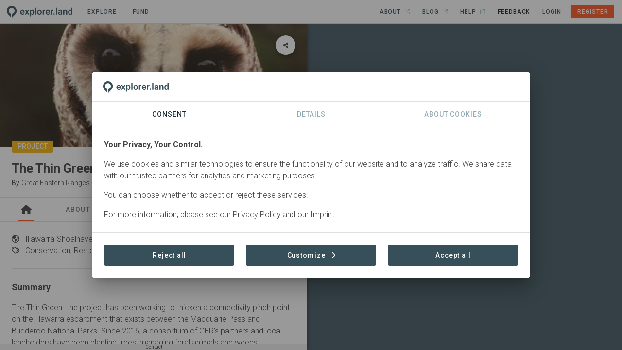

--- FILE ---
content_type: text/html;charset=UTF-8
request_url: https://explorer.land/x/project/the_thin_green_line
body_size: 10122
content:
<!DOCTYPE html>
<html lang="en" class="scrollable-hidden">
  <head >
    <meta charset="utf-8">
<meta name="viewport" content="width=device-width, initial-scale=1">
<meta http-equiv="x-ua-compatible" content="IE=edge">
<meta name="msapplication-TileColor" content="#da532c">
<meta name="msapplication-Config" content="/icons/browserconfig.xml">
<meta name="theme-color" content="#ffffff">
<link rel="shortcut icon" type="image/x-icon" href="/icons/favicon.ico">
<link rel="apple-touch-icon" sizes="180x180" href="/icons/apple-touch-icon.png">
<link rel="icon" type="image/png" sizes="32x32" href="/icons/favicon-32x32.png">
<link rel="icon" type="image/png" sizes="16x16" href="/icons/favicon-16x16.png">
<link href="/icons/safari-pinned-tab.svg" color="#ff5722">
<meta property="og:type" content="website">
<meta property="og:site_name" content="explorer.land">
<meta property="fb:app_id" content="1642846105826924">
<link rel="canonical" href="https://explorer.land/x/project/the_thin_green_line">
<title>The Thin Green Line - explorer.land</title>
<meta name="description" content="Illawarra-Shoalhaven • Australia">
<meta name="description" content="Conservation, Restoration, Reforestation">
<meta property="og:title" content="The Thin Green Line">
<meta property="og:description" content="Australia · The Thin Green Line project has been working to thicken a connectivity pinch point on the Illawarra escarpment that exists between the Macquarie Pass and Budderoo National Parks. Since 2016, a consortium of GER’s partners and local landholders have been planting trees, managing feral animals and weeds, protecting habitat and building landholder knowledge and capacity to support the region’s rich biodiversity.">
<meta property="og:image" content="https://img.explorer.land/media/large1600/XlZtqNEhKltJcMMeARK9MzknFITKHgDFvihUxAIs.jpeg">
<meta property="og:url" content="https://explorer.land/x/project/the_thin_green_line"><link rel="modulepreload" as="script" crossorigin href="/_nuxt/455e834.js"><link rel="modulepreload" as="script" crossorigin href="/_nuxt/45f0863.js"><link rel="modulepreload" as="script" crossorigin href="/_nuxt/5699185.js"><link rel="modulepreload" as="script" crossorigin href="/_nuxt/5b99564.js"><link rel="modulepreload" as="script" crossorigin href="/_nuxt/73e8193.js"><link rel="modulepreload" as="script" crossorigin href="/_nuxt/7b395cf.js"><link rel="modulepreload" as="script" crossorigin href="/_nuxt/7f01e5b.js"><link rel="modulepreload" as="script" crossorigin href="/_nuxt/808472b.js"><link rel="modulepreload" as="script" crossorigin href="/_nuxt/96042c7.js"><link rel="modulepreload" as="script" crossorigin href="/_nuxt/9bd8aca.js"><link rel="modulepreload" as="script" crossorigin href="/_nuxt/a218bf7.js"><link rel="modulepreload" as="script" crossorigin href="/_nuxt/ad8293e.js"><link rel="modulepreload" as="script" crossorigin href="/_nuxt/b397552.js"><link rel="modulepreload" as="script" crossorigin href="/_nuxt/b8899b1.js"><link rel="modulepreload" as="script" crossorigin href="/_nuxt/b9b0ebd.js"><link rel="modulepreload" as="script" crossorigin href="/_nuxt/c18f859.js"><link rel="modulepreload" as="script" crossorigin href="/_nuxt/d9e5788.js"><link rel="modulepreload" as="script" crossorigin href="/_nuxt/feb493b.js"><link rel="modulepreload" as="script" crossorigin href="/_nuxt/a9c0f5c.js"><link rel="modulepreload" as="script" crossorigin href="/_nuxt/8c72fb3.js"><link rel="modulepreload" as="script" crossorigin href="/_nuxt/eeca154.js"><link rel="modulepreload" as="script" crossorigin href="/_nuxt/850a0da.js"><link rel="modulepreload" as="script" crossorigin href="/_nuxt/582f44c.js"><link rel="modulepreload" as="script" crossorigin href="/_nuxt/c523187.js"><link rel="modulepreload" as="script" crossorigin href="/_nuxt/197f995.js"><link rel="modulepreload" as="script" crossorigin href="/_nuxt/4cb9df9.js"><link rel="modulepreload" as="script" crossorigin href="/_nuxt/7b9fa0b.js"><link rel="modulepreload" as="script" crossorigin href="/_nuxt/b6843f2.js"><link rel="modulepreload" as="script" crossorigin href="/_nuxt/d218f87.js"><link rel="modulepreload" as="script" crossorigin href="/_nuxt/78c5f84.js"><link rel="modulepreload" as="script" crossorigin href="/_nuxt/80dc0aa.js"><link rel="modulepreload" as="script" crossorigin href="/_nuxt/fa5dc89.js"><link rel="modulepreload" as="script" crossorigin href="/_nuxt/b65059b.js"><link rel="modulepreload" as="script" crossorigin href="/_nuxt/82fa840.js"><link rel="modulepreload" as="script" crossorigin href="/_nuxt/e773142.js"><link rel="stylesheet" href="/_nuxt/css/4fe2078.css" crossorigin><link rel="stylesheet" href="/_nuxt/css/18d64c2.css" crossorigin><link rel="stylesheet" href="/_nuxt/css/0c8a6c2.css" crossorigin><link rel="stylesheet" href="/_nuxt/css/c0d6110.css" crossorigin><link rel="stylesheet" href="/_nuxt/css/be8589a.css" crossorigin><link rel="stylesheet" href="/_nuxt/css/4ffed5b.css" crossorigin><link rel="stylesheet" href="/_nuxt/css/161f0d9.css" crossorigin><link rel="stylesheet" href="/_nuxt/css/6f0f0f5.css" crossorigin>
  </head>
  <body >
    <div data-server-rendered="true" id="__nuxt"><!----><div id="__layout"><div data-app="true" id="app" class="v-application of-frontend of-theme-frontend of-frontend--hide-on-mount v-application--is-ltr theme--light of-frontend--mounted"><div class="v-application--wrap"><div class="of-frontend__wrap"><div class="of-frontend__header of-border-b"><div class="of-frontend-toolbar-public v-sheet theme--light v-toolbar v-toolbar--dense v-toolbar--flat white" style="height:48px;"><div class="v-toolbar__content" style="height:48px;"><div class="of-main-logo-img of-user-select-none pointer"><img src="/img/logo-dark-no-text.svg" alt="Logo" style="height:24px;width:auto;"></div> <a href="/x/projects" to="[object Object]" class="of-toolbar-navigation-btn ml-4 v-btn v-btn--plain v-btn--router v-btn--text theme--light v-size--small"><span class="v-btn__content">
  Explore<span class="font-weight-light"></span></span></a> <a href="/x/funding" to="[object Object]" class="of-toolbar-navigation-btn ml-2 v-btn v-btn--plain v-btn--router v-btn--text theme--light v-size--small"><span class="v-btn__content">
  Fund<span class="font-weight-light"></span></span></a> <!----> <div class="spacer"></div> <!----> <button type="button" class="mr-n2 v-btn v-btn--icon v-btn--plain v-btn--round theme--light v-size--default"><span class="v-btn__content"><svg aria-hidden="true" focusable="false" data-prefix="far" data-icon="bars" role="img" xmlns="http://www.w3.org/2000/svg" viewBox="0 0 448 512" class="icon svg-inline--fa fa-bars fa-lg"><path fill="currentColor" d="M0 88C0 74.7 10.7 64 24 64l400 0c13.3 0 24 10.7 24 24s-10.7 24-24 24L24 112C10.7 112 0 101.3 0 88zM0 248c0-13.3 10.7-24 24-24l400 0c13.3 0 24 10.7 24 24s-10.7 24-24 24L24 272c-13.3 0-24-10.7-24-24zM448 408c0 13.3-10.7 24-24 24L24 432c-13.3 0-24-10.7-24-24s10.7-24 24-24l400 0c13.3 0 24 10.7 24 24z"></path></svg></span></button></div></div></div> <div class="of-frontend__main"><div class="of-frontend__content"><div class="of-frontend__content-inner scrollable-y scrollable-show"><div><div class="of-frontend-layout-page"><div class="of-frontend-layout-page__intersection" style="top:0px;"></div> <!----> <div class="of-frontend-layout-page__image"><div class="grey lighten-4"><div class="v-image v-responsive theme--light" style="max-height:255px;"><div class="v-responsive__sizer" style="padding-bottom:40%;"></div><div class="v-image__image v-image__image--preload v-image__image--cover" style="background-image:;background-position:center center;"></div><div class="v-responsive__content"></div></div> <!----><!----><!----><!----><!----><!----><!----> <div class="of-frontend-element-header-label of-frontend-element-header-label--project"><!----> <div>Project</div></div></div></div> <div class="of-frontend-layout-page__title-container of-border-b of-border-grey sticky" style="top:0px;"><div class="of-frontend-layout-page__title"><div class="px-6 pt-7 pb-4"><div class="mb-1 of-frontend-project-title">The Thin Green Line</div> <div class="mb-1 of-frontend-organization body-2"><span>By </span> <a href="/x/project/the_thin_green_line/partners#g0drw3880n3x4z9q" style="font-weight:300;">
        Great Eastern Ranges
      </a> <span>·</span><a href="/x/project/the_thin_green_line/partners#ln5pa3mrgey9ogex" style="font-weight:300;">
        GRA
      </a> <!----></div></div></div> <!----></div> <div class="of-frontend-layout-page__tabs of-slide-group of-border-b of-border-grey sticky"><div class="v-tabs v-tabs--grow theme--light"><div role="tablist" class="v-item-group theme--light v-slide-group v-tabs-bar v-tabs-bar--is-mobile v-tabs-bar--show-arrows primary--text"><div class="v-slide-group__prev v-slide-group__prev--disabled"><span aria-hidden="true" class="v-icon notranslate v-icon--disabled theme--light"><svg aria-hidden="true" focusable="false" data-prefix="fas" data-icon="chevron-left" role="img" xmlns="http://www.w3.org/2000/svg" viewBox="0 0 320 512" class="svg-inline--fa fa-chevron-left v-icon__component theme--light"><path fill="currentColor" d="M9.4 233.4c-12.5 12.5-12.5 32.8 0 45.3l192 192c12.5 12.5 32.8 12.5 45.3 0s12.5-32.8 0-45.3L77.3 256 246.6 86.6c12.5-12.5 12.5-32.8 0-45.3s-32.8-12.5-45.3 0l-192 192z"></path></svg></span></div><div class="v-slide-group__wrapper"><div class="v-slide-group__content v-tabs-bar__content"><div class="v-tabs-slider-wrapper" style="transition:none;"><div class="v-tabs-slider primary"></div></div><a href="/x/project/the_thin_green_line" aria-current="page" tabindex="0" aria-selected="true" role="tab" class="v-tab--active v-tab"><svg aria-hidden="true" focusable="false" data-prefix="fas" data-icon="house" role="img" xmlns="http://www.w3.org/2000/svg" viewBox="0 0 576 512" class="title svg-inline--fa fa-house"><path fill="currentColor" d="M575.8 255.5c0 18-15 32.1-32 32.1l-32 0 .7 160.2c0 2.7-.2 5.4-.5 8.1l0 16.2c0 22.1-17.9 40-40 40l-16 0c-1.1 0-2.2 0-3.3-.1c-1.4 .1-2.8 .1-4.2 .1L416 512l-24 0c-22.1 0-40-17.9-40-40l0-24 0-64c0-17.7-14.3-32-32-32l-64 0c-17.7 0-32 14.3-32 32l0 64 0 24c0 22.1-17.9 40-40 40l-24 0-31.9 0c-1.5 0-3-.1-4.5-.2c-1.2 .1-2.4 .2-3.6 .2l-16 0c-22.1 0-40-17.9-40-40l0-112c0-.9 0-1.9 .1-2.8l0-69.7-32 0c-18 0-32-14-32-32.1c0-9 3-17 10-24L266.4 8c7-7 15-8 22-8s15 2 21 7L564.8 231.5c8 7 12 15 11 24z"></path></svg> <!----></a><a href="/x/project/the_thin_green_line/about" tabindex="0" aria-selected="false" role="tab" class="v-tab"><!----> 
          About
        </a><a href="/x/project/the_thin_green_line/sites" tabindex="0" aria-selected="false" role="tab" class="v-tab"><!----> 
          Sites
        </a><a href="/x/project/the_thin_green_line/partners" tabindex="0" aria-selected="false" role="tab" class="v-tab"><!----> 
          Partners
        </a><a href="/x/project/the_thin_green_line/contact" tabindex="0" aria-selected="false" role="tab" class="v-tab"><!----> 
          Contact
        </a></div></div><div class="v-slide-group__next v-slide-group__next--disabled"><span aria-hidden="true" class="v-icon notranslate v-icon--disabled theme--light"><svg aria-hidden="true" focusable="false" data-prefix="fas" data-icon="chevron-right" role="img" xmlns="http://www.w3.org/2000/svg" viewBox="0 0 320 512" class="svg-inline--fa fa-chevron-right v-icon__component theme--light"><path fill="currentColor" d="M310.6 233.4c12.5 12.5 12.5 32.8 0 45.3l-192 192c-12.5 12.5-32.8 12.5-45.3 0s-12.5-32.8 0-45.3L242.7 256 73.4 86.6c-12.5-12.5-12.5-32.8 0-45.3s32.8-12.5 45.3 0l192 192z"></path></svg></span></div></div></div></div> <div class="of-frontend-layout-page__content" style="min-height:0px;padding-bottom:64px;">   <div class="pa-6"><div class="of-facts mb-6"><span class="of-frontend-fact-tag mr-4"><span class="of-frontend-fact-tag__first-part"><svg aria-hidden="true" focusable="false" data-prefix="far" data-icon="earth-americas" role="img" xmlns="http://www.w3.org/2000/svg" viewBox="0 0 512 512" class="of-frontend-fact-tag__icon mr-2 svg-inline--fa fa-earth-americas"><path fill="currentColor" d="M256 464C141.1 464 48 370.9 48 256c0-22 3.4-43.1 9.7-63l9.4 16.4c8.3 14.5 21.9 25.2 38 29.8L163 255.7c17.2 4.9 29 20.6 29 38.5l0 39.9c0 11 6.2 21 16 25.9s16 14.9 16 25.9l0 30.4c0 15.9 15.2 27.3 30.5 23c15.9-4.5 28.3-17 32.8-32.8l1.5-5.4c4.6-16.1 15.3-29.7 29.8-38l9.2-5.3c15-8.5 24.2-24.5 24.2-41.7l0-8.3c0-12.7-5.1-24.9-14.1-33.9l-3.9-3.9c-9-9-21.2-14.1-33.9-14.1L257 256c-11.1 0-22.1-2.9-31.8-8.4l-34.5-19.7c-4.3-2.5-7.6-6.5-9.2-11.2c-3.2-9.6 1.1-20 10.2-24.5l5.9-3c6.6-3.3 14.3-3.9 21.3-1.5l23.2 7.7c8.2 2.7 17.2-.4 21.9-7.5c4.7-7 4.2-16.3-1.2-22.8l-13.6-16.3c-10-12-9.9-29.5 .3-41.3l15.7-18.3c8.8-10.3 10.2-25 3.5-36.7l-2.4-4.2c73.6 3.6 137.2 45.6 171.2 106.3L412 164.8c-15.7 6.3-23.8 23.8-18.5 39.8l16.9 50.7c3.5 10.4 12 18.3 22.6 20.9l29.1 7.3C448.7 385.4 361.5 464 256 464zm0 48A256 256 0 1 0 256 0a256 256 0 1 0 0 512z"></path></svg> <span>Illawarra-Shoalhaven </span></span>

  • Australia
</span> <span class="of-frontend-fact-tag mr-4"><span class="of-frontend-fact-tag__first-part"><svg aria-hidden="true" focusable="false" data-prefix="far" data-icon="flag-checkered" role="img" xmlns="http://www.w3.org/2000/svg" viewBox="0 0 448 512" class="of-frontend-fact-tag__icon mr-2 svg-inline--fa fa-flag-checkered"><path fill="currentColor" d="M24 0C37.3 0 48 10.7 48 24l0 28 85-21.2c38.1-9.5 78.3-5.1 113.5 12.5c46.3 23.2 100.8 23.2 147.1 0l9.6-4.8C423.8 28.1 448 43.1 448 66.1l0 279.7c0 13.3-8.3 25.3-20.8 30l-34.7 13c-46.2 17.3-97.6 14.6-141.7-7.4c-37.9-19-81.3-23.7-122.5-13.4L48 388l0 100c0 13.3-10.7 24-24 24s-24-10.7-24-24l0-88 0-49.5L0 64 0 24C0 10.7 10.7 0 24 0zM48 150.7l80-17.4 0-51.9-80 20 0 49.3zm0 49.1l0 46.9 80-17.4 0-46.9L48 199.9zm0 96l0 42.7 68.6-17.2c3.8-.9 7.6-1.8 11.4-2.5l0-40.4L48 295.9zm128 18.8c33.1 .7 65.9 8.7 96 23.7l0-49.8-55.4-16.3c-13.2-3.9-27-5.1-40.6-3.6l0 46zm144 37c18.7 1.5 37.7-1.1 55.6-7.8l24.4-9.1 0-46.7L374.3 294c-17.9 4.1-36.1 5.5-54.3 4.3l0 53.5zm80-113l0-46.7L374.3 198c-17.9 4.1-36.1 5.5-54.3 4.3l0 47.8c14.5 1.4 29.2 .4 43.5-2.9l36.5-8.4zm0-96l0-49.8c-25.6 10.4-52.8 15.6-80 15.6l0 45.5c14.5 1.4 29.2 .4 43.5-2.9l36.5-8.4zM272 103.1c-16.1-3.7-31.9-9.4-47-16.9c-15.3-7.7-32.1-11.8-49-12.3l0 50.6c18.2-1.3 36.5 .6 54.1 5.8L272 142.5l0-39.4zm0 89.5l-55.4-16.3c-13.2-3.9-27-5.1-40.6-3.6l0 47.8c18.2-1.3 36.5 .6 54.1 5.8L272 238.5l0-46z"></path></svg> <span>Started </span></span>

  in January 2017
</span> <span class="of-frontend-fact-tag mr-4"><span class="of-frontend-fact-tag__first-part"><svg aria-hidden="true" focusable="false" data-prefix="far" data-icon="wave-pulse" role="img" xmlns="http://www.w3.org/2000/svg" viewBox="0 0 640 512" class="of-frontend-fact-tag__icon mr-2 svg-inline--fa fa-wave-pulse"><path fill="currentColor" d="M319.4 0c11.1-.3 21 7.1 23.8 17.9l79.3 303.9 27.1-57.7c9.2-19.6 29-32.2 50.7-32.2L616 232c13.3 0 24 10.7 24 24s-10.7 24-24 24l-115.7 0c-3.1 0-5.9 1.8-7.2 4.6L437.7 402.2c-4.3 9.1-13.9 14.6-23.9 13.7s-18.5-8.1-21-17.8L322.7 129.4 247.5 492.9c-2.2 10.9-11.6 18.8-22.7 19.1s-21-6.9-23.9-17.6L143.3 285.9c-1-3.5-4.1-5.9-7.7-5.9L24 280c-13.3 0-24-10.7-24-24s10.7-24 24-24l111.6 0c25.2 0 47.3 16.8 54 41.1l31 112.6L296.5 19.1C298.8 8.2 308.2 .3 319.4 0z"></path></svg> <span>Active </span></span>

  
</span> <!----> <span class="of-frontend-fact-tag mr-4"><span class="of-frontend-fact-tag__first-part"><svg aria-hidden="true" focusable="false" data-prefix="far" data-icon="tags" role="img" xmlns="http://www.w3.org/2000/svg" viewBox="0 0 512 512" class="of-frontend-fact-tag__icon mr-2 svg-inline--fa fa-tags"><path fill="currentColor" d="M345 39.1c-9.3-9.4-24.5-9.5-33.9-.2s-9.5 24.5-.2 33.9L438.6 202.1c33.9 34.3 33.9 89.4 0 123.7L326.7 439.1c-9.3 9.4-9.2 24.6 .2 33.9s24.6 9.2 33.9-.2L472.8 359.6c52.4-53 52.4-138.2 0-191.2L345 39.1zM242.7 50.7c-12-12-28.3-18.7-45.3-18.7L48 32C21.5 32 0 53.5 0 80L0 229.5c0 17 6.7 33.3 18.7 45.3l168 168c25 25 65.5 25 90.5 0L410.7 309.3c25-25 25-65.5 0-90.5l-168-168zM48 80l149.5 0c4.2 0 8.3 1.7 11.3 4.7l168 168c6.2 6.2 6.2 16.4 0 22.6L243.3 408.8c-6.2 6.2-16.4 6.2-22.6 0l-168-168c-3-3-4.7-7.1-4.7-11.3L48 80zm96 64a32 32 0 1 0 -64 0 32 32 0 1 0 64 0z"></path></svg> <span>Conservation, </span></span>

  Restoration, Reforestation
</span></div> <hr role="separator" aria-orientation="horizontal" class="mb-6 v-divider theme--light"> <div class="d-flex align-center justify-center loading my-6" data-v-5f404cb4><div data-v-5f404cb4></div> <div data-v-5f404cb4></div> <div data-v-5f404cb4></div></div></div></div> <div class="of-frontend-layout-page__footer sticky"><div class="of-frontend__footer"><div class="px-6" style="display:flex;justify-content:center;"> <div class="pointer">Contact</div> <div style="position: absolute;"><!----></div></div></div></div> <!----></div></div></div></div> <div class="of-frontend__map"><!----></div></div></div> <!----></div></div></div></div><script>window.__NUXT__=(function(a,b,c,d,e,f,g,h,i,j,k,l,m,n,o,p,q,r,s,t,u,v){q[0]={object:f,id:"g0drw3880n3x4z9q",name:r,acronym:"GER",role:f,category:a,description:"The project is supported by a consortium of Great Eastern Range’s community, government and organisational partners. These include lead partner, the National Parks Association of NSW, Wingecarribee Council, South East Local Land Services, University of Wollongong, Illawarra Aboriginal Land Council, NSW National Parks and Wildlife Service, ex Office of Environment and Heritage and more recently, the Australian Wildlife Society.",prominent_logo:e,prominent_name:"name",order:b,logo:"SogGzMVCn1LFLk1cg3P4xO2CovqzWq3IJgSoLzUC.jpg",logo_legacy:c,link:"https:\u002F\u002Fger.org.au\u002F",linked:d,organization_id:"x7qrdn37az34abmz",organization_slug:"ger",organization_published:d,username:s,created_at:"2021-10-08T16:56:41.000000Z",updated_at:"2024-10-30T10:20:11.000000Z",nameFormatted:r};q[1]={object:f,id:"qorwg3567bj04kem",name:"National Parks Association of NSW",acronym:a,role:"Lead Partner",category:a,description:a,prominent_logo:b,prominent_name:"none",order:e,logo:"7LjFpzdtWGwKycAKKKK2MPexMTcd3K7auAFmbU1j.jpg",logo_legacy:c,link:a,linked:c,organization_id:a,organization_slug:a,organization_published:a,username:s,created_at:"2024-08-30T01:50:39.000000Z",updated_at:"2024-10-30T10:19:58.000000Z"};q[2]={object:f,id:"ln5pa3mrgey9ogex",name:"Global Rewilding Alliance",acronym:t,role:"Global Alliance",category:a,description:"This project is stewarded by organisations that are members of the Global Rewilding Alliance. Members sign on to the Global Charter for Rewilding the Earth: Advancing nature-based solutions to the extinction and climate crises, outlining 12 guiding “Principles for Rewilding”.",prominent_logo:b,prominent_name:"acronym",order:2,logo:"7BoJqGthBH0ri1a2Sipiy5TYwVBWhBA2dt6OaDwf.jpeg",logo_legacy:d,link:"https:\u002F\u002Fglobalrewilding.earth\u002F",linked:d,organization_id:"xabwdoj4x53km8zg",organization_slug:"gra",organization_published:d,username:"karl_wagner",created_at:u,updated_at:u,nameFormatted:t};return {layout:"frontend",data:[{},{},{},{}],fetch:{},error:a,serverRendered:d,routePath:"\u002Fx\u002Fproject\u002Fthe_thin_green_line",config:{public:{envName:"live",version:"2.17.0",axios:{browserBaseURL:j},baseUrl:"https:\u002F\u002Fexplorer.land",apiUrl:j,imageUrl:"https:\u002F\u002Fimg.explorer.land",titilerUrl:"https:\u002F\u002Ftitiler.explorer.land",googleCloudPlatformTilesUrl:"https:\u002F\u002Fexplorer-ee-api-gateway-6832dwwm.ew.gateway.dev\u002FgetTileUrls",imageUploadLimit:16777216,imageUploadTypes:"image\u002Fpng,image\u002Fjpeg",facebookToken:1642846105826924,googleToken:"AIzaSyDLsxAJ6M5zeiDrS3jsT_jMXkKFwHLOb9s",googleCloudPlatformToken:"AIzaSyARcxoehKyXXft6lNhCLz2TEJmbsscBQBA",nicfiApiKey:"e6995f3955b244e693107922a5727f98",waybackApiKey:"8603c91b-b3a3-4bf5-8c17-2762ed927263",titilerJwtToken:"eyJhbGciOiJIUzI1NiIsInR5cCI6IkpXVCJ9.eyJzdWIiOiJvZi10aXRpbGVyLXVzZXIiLCJzY29wZSI6WyJ0aWxlczpyZWFkIl0sImlhdCI6MTczMDMwOTk2MiwiZXhwIjoyMDQ1NjY5OTYyfQ.PdHPzUCCU541_zl6W0WMEYVmpGR_0VkbjKl7qOw5Eok",mapBingToken:"Aiu0Gp9XJigUg4Oc3_qCwYuX_XWXS35iYdulBHr6JlilXCJxNDAXS5kLhfhAWS0f",mapAzureToken:"inWSMKxiKJcg6Kd7ufYA4kdeMzODicWfE5RZiNNJhMJgR99cQijJJQQJ99BEACi5Ypzbz6pgAAAgAZMP3iuT",mapEsriToken:"AAPK59b52d8361474f8caffc57a24614bc693d4z5VaPGw8h-6I91QXK2isaJ7vI_FlPKXutkWMSNAUnbmuAlMWPKotDqkAUx4ep",mapMapboxToken:"pk.eyJ1Ijoib3BlbmZvcmVzdHMiLCJhIjoiY2phMWV1Z2VnOGtvejJxcXlsNnRhNW92eiJ9.g4cYjg49NuCAk_SKrK2XuQ",mapSatelliteStyleId:"openforests\u002Fckqc5ml1i1g1a17li98o09w5v",mapStreetsStyleId:"openforests\u002Fckqc7uu5l2nmg18p5mntzjrq2",mapDarkStyleId:"openforests\u002Fckqc7q44a1px818nx0gpqzjrb",mapLightStyleId:"openforests\u002Fckqc7rsz2059k18kcjy05ps25",mapOutdoorsStyleId:"openforests\u002Fcktod1pio10sz17pma0hsvzca",mapDynamicAttribution:d,stripeToken:"pk_live_51Nuch5KZfBU4SQBJwc9rOrFOBJnLH5gItYavePLZJcFseKFM5E4MsSYNiI3rCRGozuGiUauERYZhLh1NbYENuGh800ht7WgcwB",stripeTableId:"prctbl_1P3HhOKZfBU4SQBJa0MaShg1",stripePortalId:"8wM8yC0Se3U884U8ww",webAnalytics:{enabled:d,trackingId:"G-4HXEB9Y0KV"},supportEmail:"support@openforests.com",setToAdminToken:"uobxPSv9surQ4pZ7AxDSzwbjUQjkVDb9ubKinELNGQn67",isLocal:c,isStage:c,isDemo:c,isTest:c,isLive:d,statisticEnabled:d,blacklistProjects:"kenya,mozambique,haiti,indonesia,nepal,mahabana,cahonduras,biak-island,pinaearth,langonnet,varahaclimate2,bigcoast,treely,undo,climatefarmers,pinaearth,langonnet,varahaclimate2,bigcoast,treely,undo,climatefarmers",features:{module_project_geo_analytics:k,module_project_impact_tracking:k},clients:{wwf:{forestsForwardSlug:"wwf"}}},app:{baseURL:l,basePath:l,assetsPath:m,cdnURL:"",buildAssetsDir:m}},_asyncData:{},_errors:{},__i18n:{langs:{en:{}}},pinia:{auth:{user:a},frontend:{routeMatches:[g,n,"project"],namespace:n,service:g,auth:c,sidebar:c,content:d,contentMapButton:d},"frontend.map":{loadingData:d,initialMoveend:c,activeFeature:a,activeFeatureHasContent:c,activeMessage:a,projectPoints:[],projectPolygons:[],projectLatestPost:a},"frontend.project":{loadStatus:b,postsLoadStatus:b,placeLoadStatus:b,projectSlug:o,placeSlug:a,callToActionVisible:d,project:{object:"Project",id:"qorwg3594bj04kem",slug:o,name:"The Thin Green Line",slogan:a,description:"The Thin Green Line project has been working to thicken a connectivity pinch point on the Illawarra escarpment that exists between the Macquarie Pass and Budderoo National Parks. Since 2016, a consortium of GER’s partners and local landholders have been planting trees, managing feral animals and weeds, protecting habitat and building landholder knowledge and capacity to support the region’s rich biodiversity.",long_description:"The Thin Green Line project has been working to thicken a connectivity pinch point on the Illawarra escarpment that exists between the Macquarie Pass and Budderoo National Parks.\r\n\r\nSince 2016, a consortium of GER’s partners and local landholders have been planting trees, managing feral animals and weeds, protecting habitat and building landholder knowledge and capacity to support the region’s rich biodiversity.\r\n\r\n## The challenge\r\nThe escarpment, coastal plains and plateau areas of the Illawarra support a rich and diverse mix of native animals. These include 40 threatened animal species, with some only found along the escarpment. The rainforests and moist eucalypt forests of the escarpment provide high quality habitat for sooty owls, stuttering frogs, logrunner, grey-headed flying-foxes, spotted-tailed quolls, long-nosed potoroo and Highland’s forest skink among many others. Some of the forests of the Illawarra escarpment and plateau areas are well represented in a number of formal conservation areas that provide a significant refuge for native plants and animals. Gaps however exist between those conservation areas and the habitat that supports this rich biodiversity is at its thinnest point between Sydney and the Victorian borders. Without connecting corridors linking these areas and the strategic management of threats, many of the rare and threatened species will become increasingly isolated, resulting in the decline of wildlife populations and their genetic diversity.\r\n\r\n## The Thin Green Line project\r\nThe Thin Green Line works with local groups, landholders and communities to reconnect, restore and protect the habitats that sit within this connectivity pinch-point.\r\n\r\nThe project, which was originally funded as part of the NSW Environmental Trust’s Bush Connect program, is supported by a consortium of Great Eastern Range’s community, government and organisational partners. These include lead partner, the National Parks Association of NSW, Wingecarribee Council, South East Local Land Services, University of Wollongong, Illawarra Aboriginal Land Council, NSW National Parks and Wildlife Service, ex Office of Environment and Heritage and more recently, the Australian Wildlife Society.",title:p,video_url:a,video_thumbnail_url:a,established:"2017-01-01",status:"Active",status_id:"e6b4q7jev3n8xd50",region:"Illawarra-Shoalhaven",geojson:{type:"Point",coordinates:[150.693641,-34.629071]},droneLayer:c,total_area:b,partner_label:"Partners",created_at:"2021-10-08T16:54:16.000000Z",updated_at:"2024-10-30T10:19:47.000000Z",readable_created_at:"4 years ago",readable_updated_at:"1 year ago",listed:d,published:g,latest_public_post_date:"1970-01-01T00:00:00.000000Z",sub_project_count:b,landscape_project_count:e,external_id:a,partner_tagging:d,show_subproject_footprints:c,max_zoom:18,base_layer:"esri_satellite",map_roads:c,map_boundaries:c,map_labels:c,post_count:b,spot_count:e,commodity_count:b,sdg_count:b,sponsoring:c,partner_count:3,sponsorship_sponsor_count:b,funding_opportunities_count:b,sub_project_post_count:b,partners:{data:q},activity_types:{data:[{object:h,id:"gwermv3l9k36koql",name:"conservation",label:"Conservation",type:i,choosable:e,visible:e,description:"Protection and management of natural habitats and wildlife.",has_children:b,icon:a,color:a,children:{data:[]}},{object:h,id:"neg9mb3689y8z7l6",name:"restoration",label:"Restoration",type:i,choosable:e,visible:e,description:"Activities aimed at returning an ecosystem to its natural or near-natural state, prior to disturbance or degradation.",has_children:b,icon:a,color:a,children:{data:[]}},{object:h,id:"e6b4q7jedd3n8xd5",name:"reforestation",label:"Reforestation",type:i,choosable:e,visible:e,description:"Replanting trees in areas where forests were recently removed or degraded.",has_children:b,icon:a,color:a,children:{data:[]}}]},titleImage:{data:{object:"Media",id:"w54el3plddy9znaq",title:a,file:p,ext:"jpeg",description:a,alt:a,filename:"Sooty-Owl.jpeg",created_at:v,updated_at:v,legal_icon_id:a,legal_icon:a,legal_type:a,legal_text:a,legal_url:a}},sponsor_count:b,modules:{data:[{name:"project_commodity_sales",legacy_name:"commodity_sales"},{name:"project_statistics",legacy_name:"statistics"}]},tabs:{data:[["forests-forward"],["about"],["news"],["goods"],["sites"],["projects"],["partners"],["sponsors"],["sponsorship"],["sdgs"]]},callToActionButton:{data:[]},countries:{data:[{id:"x7qrdn37kj4abmzw",name:"Australia (AUS)"}]},certifications_count:b},postTypes:[],placeQuery:{page:e,limit:20,sortedBy:a,orderBy:a,search:a,category_ids:a},place:a,placeProminent:a,placePosts:[],partners:q,legals:[]}},_page:{project:{status:"success",error:void 0}}}}(null,0,false,true,1,"Partner","public","Tag","activity_type","https:\u002F\u002Fapi.explorer.land\u002Fv1","true","\u002F","\u002F_nuxt\u002F","frontend-public","the_thin_green_line","XlZtqNEhKltJcMMeARK9MzknFITKHgDFvihUxAIs.jpeg",Array(3),"Great Eastern Ranges","GERinitiative","GRA","2021-10-08T16:57:09.000000Z","2021-10-08T16:54:27.000000Z"))</script><script type="module" src="/_nuxt/455e834.js" crossorigin></script><script type="module" src="/_nuxt/45f0863.js" crossorigin></script><script type="module" src="/_nuxt/5699185.js" crossorigin></script><script type="module" src="/_nuxt/5b99564.js" crossorigin></script><script type="module" src="/_nuxt/73e8193.js" crossorigin></script><script type="module" src="/_nuxt/7b395cf.js" crossorigin></script><script type="module" src="/_nuxt/7f01e5b.js" crossorigin></script><script type="module" src="/_nuxt/808472b.js" crossorigin></script><script type="module" src="/_nuxt/96042c7.js" crossorigin></script><script type="module" src="/_nuxt/9bd8aca.js" crossorigin></script><script type="module" src="/_nuxt/a218bf7.js" crossorigin></script><script type="module" src="/_nuxt/ad8293e.js" crossorigin></script><script type="module" src="/_nuxt/b397552.js" crossorigin></script><script type="module" src="/_nuxt/b8899b1.js" crossorigin></script><script type="module" src="/_nuxt/b9b0ebd.js" crossorigin></script><script type="module" src="/_nuxt/c18f859.js" crossorigin></script><script type="module" src="/_nuxt/d9e5788.js" crossorigin></script><script type="module" src="/_nuxt/feb493b.js" crossorigin></script>
  </body>
</html>


--- FILE ---
content_type: text/css; charset=utf-8
request_url: https://explorer.land/_nuxt/css/c0d6110.css
body_size: 417
content:
.of-toolbar-navigation-btn{color:#374f59!important}.of-toolbar-navigation-btn:hover{background-color:#ff572214;color:#ff5722!important}.of-toolbar-navigation-btn .v-btn__content{opacity:1!important}.of-toolbar-navigation-btn--active{color:#ff5722!important}.of-frontend-toolbar-public__back-btn{align-items:center;display:flex;height:100%}.of-frontend-toolbar-public__back-btn.mobile{left:50%;position:absolute;transform:translateX(-50%);z-index:10}.of-frontend-toolbar-public--dark{background-color:#0b0c1940!important}

--- FILE ---
content_type: text/css; charset=utf-8
request_url: https://explorer.land/_nuxt/css/161f0d9.css
body_size: 577
content:
.of-expansion{overflow:hidden;position:relative}.of-expansion--full-height .of-expansion__wrapper{height:100%!important}.of-expansion--full-height .of-expansion__content{flex:1!important}.of-expansion__wrapper{height:auto;position:absolute;transition:transform .3s ease-in-out;width:100%}.of-expansion__wrapper--open{transform:translateY(0)!important}.of-expansion__wrapper.bottom-top{bottom:0;transform:translateY(calc(100% - 24px))}.of-expansion__wrapper.bottom-top .of-expansion__button{border-bottom:2px solid #fff}.of-expansion__wrapper.top-bottom{top:0;transform:translateY(calc(-100% + 24px))}.of-expansion__wrapper.top-bottom .of-expansion__button{border-top:2px solid #fff}.of-expansion__button{align-items:center;color:#779cab;display:flex;justify-content:center;padding:4px 0}.of-expansion__button,.of-expansion__content{background-color:#eff3f4}.of-frontend-project-preview-item{position:relative}.of-frontend-project-preview-item>a{-webkit-text-decoration:none;text-decoration:none}.of-frontend-project-preview-item>a:hover{color:inherit!important}.of-frontend-project-preview-item:focus,.of-frontend-project-preview-item:hover{outline:none}.of-frontend-project-preview-item:focus .of-frontend-project-preview-item__external-link,.of-frontend-project-preview-item:hover .of-frontend-project-preview-item__external-link{opacity:1}.of-frontend-project-preview-item>*{display:flex;flex-direction:column}.of-frontend-project-preview-item__image{overflow:hidden}.of-frontend-project-preview-item__external-link{background-color:#fff;border-radius:32px;font-size:14px;height:32px;line-height:32px;opacity:0;position:absolute;right:12px;text-align:center;top:12px;width:32px}.of-frontend-project-preview-item__content{display:flex;flex-direction:column;padding-top:16px}.of-frontend-project-preview-item__country{color:#606060;font-size:14px;font-weight:300;line-height:1.3}.of-frontend-project-preview-item__title{color:#444;font-size:20px;font-weight:500;line-height:1.3}.v-item--disabled,.v-item--disabled *{pointer-events:none}

--- FILE ---
content_type: text/javascript; charset=utf-8
request_url: https://explorer.land/_nuxt/80dc0aa.js
body_size: 2831
content:
(window.webpackJsonp=window.webpackJsonp||[]).push([[286,125,136],{2505:function(t,e,n){var r=n(2506),c=n(2507),o=n(708),l=n(109);t.exports=function(t,e){return function(n,h){var f=l(n)?r:c,d=e?e():{};return f(n,t,o(h,2),d)}}},2506:function(t,e){t.exports=function(t,e,n,r){for(var c=-1,o=null==t?0:t.length;++c<o;){var l=t[c];e(r,l,n(l),t)}return r}},2507:function(t,e,n){var r=n(1465);t.exports=function(t,e,n,c){return r(t,(function(t,r,o){e(c,t,n(t),o)})),c}},2509:function(t,e,n){var r=n(710),c=n(2505)((function(t,e,n){r(t,n,e)}));t.exports=c},2511:function(t,e,n){"use strict";n.d(e,"d",(function(){return O})),n.d(e,"b",(function(){return j})),n.d(e,"a",(function(){return I})),n.d(e,"c",(function(){return x}));n(26),n(49),n(6);var r=Math.pow,c=Math.sqrt,o=Math.sin,l=Math.cos,h=Math.PI,f=1.70158,d=1.525*f,v=f+1,m={linear:function(t){return t},easeInQuad:function(t){return t*t},easeOutQuad:function(t){return 1-(1-t)*(1-t)},easeInOutQuad:function(t){return t<.5?2*t*t:1-r(-2*t+2,2)/2},easeInCubic:function(t){return t*t*t},easeOutCubic:function(t){return 1-r(1-t,3)},easeInOutCubic:function(t){return t<.5?4*t*t*t:1-r(-2*t+2,3)/2},easeInQuart:function(t){return t*t*t*t},easeOutQuart:function(t){return 1-r(1-t,4)},easeInOutQuart:function(t){return t<.5?8*t*t*t*t:1-r(-2*t+2,4)/2},easeInQuint:function(t){return t*t*t*t*t},easeOutQuint:function(t){return 1-r(1-t,5)},easeInOutQuint:function(t){return t<.5?16*t*t*t*t*t:1-r(-2*t+2,5)/2},easeInSine:function(t){return 1-l(t*h/2)},easeOutSine:function(t){return o(t*h/2)},easeInOutSine:function(t){return-(l(h*t)-1)/2},easeInExpo:function(t){return 0===t?0:r(2,10*t-10)},easeOutExpo:function(t){return 1===t?1:1-r(2,-10*t)},easeInOutExpo:function(t){return 0===t?0:1===t?1:t<.5?r(2,20*t-10)/2:(2-r(2,-20*t+10))/2},easeInCirc:function(t){return 1-c(1-r(t,2))},easeOutCirc:function(t){return c(1-r(t-1,2))},easeInOutCirc:function(t){return t<.5?(1-c(1-r(2*t,2)))/2:(c(1-r(-2*t+2,2))+1)/2},easeInBack:function(t){return v*t*t*t-f*t*t},easeOutBack:function(t){return 1+v*r(t-1,3)+f*r(t-1,2)},easeInOutBack:function(t){return t<.5?r(2*t,2)*(7.189819*t-d)/2:(r(2*t-2,2)*((d+1)*(2*t-2)+d)+2)/2}},O={name:"Linear",value:"linear",css:[0,0,1,1],math:m.linear},j={name:"In Out · Quadratic",value:"easeInOutQuad",css:[.45,0,.55,1],math:m.easeInOutQuad},I=[].concat([O],[{name:"In Out · Sine",value:"easeInOutSine",css:[.37,0,.63,1],math:m.easeInOutSine},j,{name:"In Out · Cubic",value:"easeInOutCubic",css:[.65,0,.35,1],math:m.easeInOutCubic},{name:"In Out · Quartic",value:"easeInOutQuart",css:[.76,0,.24,1],math:m.easeInOutQuart},{name:"In Out · Quintic",value:"easeInOutQuint",css:[.83,0,.17,1],math:m.easeInOutQuint}]),x=function(t){var e;return null!==(e=I.find((function(e){return e.value===t})))&&void 0!==e?e:O}},3456:function(t,e,n){"use strict";n.r(e);var r=n(0),c=(n(15),n(9),n(46),n(26),n(66),n(30),n(25),n(6),n(3)),o=n(2514),l=n(2513),h=n(2704),f=n(29),d=n(635),v=n(2520),m={__name:"project",setup:function(t){var e=Object(h.a)(),n=e.project,m=Object(c.b)((function(){var t,e,r,c,o,l,h=[Object(f.r)(null===(t=n.value)||void 0===t?void 0:t.region,null===(e=n.value)||void 0===e||null===(r=e.countries)||void 0===r?void 0:r.data)],d=(null!==(c=null===(o=n.value)||void 0===o||null===(l=o.activity_types)||void 0===l?void 0:l.data)&&void 0!==c?c:[]).map((function(t){return t.label}));return d.length&&h.push(d.join(", ")),h})),O=Object(c.I)().$config,j=Object(c.M)(),I=(O.public.blacklistProjects||"").split(",");-1!==I.indexOf(j.params.project_slug)&&Object(c.F)({meta:[{name:"robots",content:"noindex"}]}),Object(l.a)({titleTemplate:function(t){return t?"%projectName · ".concat(t," - %siteName"):"%projectName - %siteName"},templateParams:function(){var t,e;return{projectName:null===(t=n.value)||void 0===t?void 0:t.name,projectTitle:null===(e=n.value)||void 0===e?void 0:e.title}},description:function(){return m.value},ogTitle:"%projectName",ogDescription:function(){var t,e,r;return"".concat(Object(f.o)(null===(t=n.value)||void 0===t||null===(e=t.countries)||void 0===e?void 0:e.data)," · ").concat(null===(r=n.value)||void 0===r?void 0:r.description)},ogImage:"%imageUrl/media/large1600/%projectTitle",canonicalUrl:{name:"project",namespace:"frontend-public"},shareUrl:{name:"project"}});var x=Object(o.a)({fetch:function(t){return Object(r.a)(regeneratorRuntime.mark((function n(){var r;return regeneratorRuntime.wrap((function(n){for(;;)switch(n.prev=n.next){case 0:return r=Object(d.a)(t.nuxt2Context),n.next=3,e.fetchProject(t.nuxt2Context.params,r).then((function(){e.initMap()}));case 3:case"end":return n.stop()}}),n)})))()},fetchKey:"project",fetchOnServer:!0,errorMessage:"The Project you were looking for does not exist."}),w=x.fetchState,y=x.execute;return Object(c.r)(function(){var t=Object(r.a)(regeneratorRuntime.mark((function t(n,r,c){var o,l;return regeneratorRuntime.wrap((function(t){for(;;)switch(t.prev=t.next){case 0:if((null===(o=n.params)||void 0===o?void 0:o.project_slug)!==(null===(l=r.params)||void 0===l?void 0:l.project_slug)){t.next=2;break}return t.abrupt("return",c());case 2:return e.clearProject(),t.prev=3,t.next=6,e.unmountMap();case 6:return t.prev=6,e.setProjectSlug(n.params.project_slug),e.updateProjectData(),y(),c(),t.finish(6);case 12:case"end":return t.stop()}}),t,null,[[3,,6,12]])})));return function(e,n,r){return t.apply(this,arguments)}}()),Object(c.q)(function(){var t=Object(r.a)(regeneratorRuntime.mark((function t(n,r,c){return regeneratorRuntime.wrap((function(t){for(;;)switch(t.prev=t.next){case 0:return t.prev=0,t.next=3,e.unmountMap();case 3:return t.prev=3,c(),t.finish(3);case 6:case"end":return t.stop()}}),t,null,[[0,,3,6]])})));return function(e,n,r){return t.apply(this,arguments)}}()),{__sfc:!0,projectPage:e,project:n,description:m,$config:O,route:j,blackListProjects:I,pageFetchState:w,fetchProject:y,LayoutFetchComponent:v.a}}},O=m,j=n(1),component=Object(j.a)(O,(function(){var t=this,e=t._self._c,n=t._self._setupProxy;return e(n.LayoutFetchComponent,t._b({},"layout-fetch-component",n.pageFetchState,!1),[n.project?e("nuxt-child"):t._e()],1)}),[],!1,null,null,null);e.default=component.exports},887:function(t,e,n){"use strict";n.d(e,"a",(function(){return o})),n.d(e,"b",(function(){return l}));var r=n(43),c=n(44),o=(n(30),n(403),n(404),n(405),n(6),n(451),n(406),n(407),n(408),n(409),n(410),n(411),n(412),n(413),n(414),n(415),n(416),n(417),n(418),n(419),n(420),n(421),n(422),n(423),n(424),n(425),n(426),n(427),n(428),function(){return Object(c.a)((function t(e){Object(r.a)(this,t),this.size=e,this.width=e,this.height=e,this.data=new Uint8Array(e*e*4)}),[{key:"onAdd",value:function(map){this.map=map;var canvas=document.createElement("canvas");canvas.width=this.width,canvas.height=this.height,this.context=canvas.getContext("2d",{alpha:!0,willReadFrequently:!0})}},{key:"render",value:function(){var t=performance.now()%1e3/1e3,e=this.size/2*t,n=this.context;return n.clearRect(0,0,this.width,this.height),n.beginPath(),n.arc(this.width/2,this.height/2,e,0,2*Math.PI),n.strokeStyle="rgba(255, 255, 255,"+(1-t)+")",n.lineWidth=4*(1-t),n.stroke(),this.data=n.getImageData(0,0,this.width,this.height).data,this.map.triggerRepaint(),!0}}])}()),l=function(){return Object(c.a)((function t(e,n,c){Object(r.a)(this,t),this.size=e,this.width=e,this.height=e,this.radius=n,this.color=c,this.data=new Uint8Array(e*e*4)}),[{key:"onAdd",value:function(map){this.map=map;var canvas=document.createElement("canvas");canvas.width=this.width,canvas.height=this.height,this.context=canvas.getContext("2d",{alpha:!0,willReadFrequently:!0})}},{key:"render",value:function(){var t=this.context;return t.fillStyle=this.color,t.fillRect(0,0,this.width,this.height),this.data=t.getImageData(0,0,this.width,this.height).data,this.map.triggerRepaint(),!0}}])}()}}]);

--- FILE ---
content_type: text/javascript; charset=utf-8
request_url: https://explorer.land/_nuxt/b65059b.js
body_size: 9115
content:
(window.webpackJsonp=window.webpackJsonp||[]).push([[260,125,136],{2505:function(t,e,n){var o=n(2506),r=n(2507),c=n(708),l=n(109);t.exports=function(t,e){return function(n,d){var f=l(n)?o:r,m=e?e():{};return f(n,t,c(d,2),m)}}},2506:function(t,e){t.exports=function(t,e,n,o){for(var r=-1,c=null==t?0:t.length;++r<c;){var l=t[r];e(o,l,n(l),t)}return o}},2507:function(t,e,n){var o=n(1465);t.exports=function(t,e,n,r){return o(t,(function(t,o,c){e(r,t,n(t),c)})),r}},2509:function(t,e,n){var o=n(710),r=n(2505)((function(t,e,n){o(t,n,e)}));t.exports=r},2511:function(t,e,n){"use strict";n.d(e,"d",(function(){return h})),n.d(e,"b",(function(){return j})),n.d(e,"a",(function(){return C})),n.d(e,"c",(function(){return O}));n(26),n(49),n(6);var o=Math.pow,r=Math.sqrt,c=Math.sin,l=Math.cos,d=Math.PI,f=1.70158,m=1.525*f,v=f+1,_={linear:function(t){return t},easeInQuad:function(t){return t*t},easeOutQuad:function(t){return 1-(1-t)*(1-t)},easeInOutQuad:function(t){return t<.5?2*t*t:1-o(-2*t+2,2)/2},easeInCubic:function(t){return t*t*t},easeOutCubic:function(t){return 1-o(1-t,3)},easeInOutCubic:function(t){return t<.5?4*t*t*t:1-o(-2*t+2,3)/2},easeInQuart:function(t){return t*t*t*t},easeOutQuart:function(t){return 1-o(1-t,4)},easeInOutQuart:function(t){return t<.5?8*t*t*t*t:1-o(-2*t+2,4)/2},easeInQuint:function(t){return t*t*t*t*t},easeOutQuint:function(t){return 1-o(1-t,5)},easeInOutQuint:function(t){return t<.5?16*t*t*t*t*t:1-o(-2*t+2,5)/2},easeInSine:function(t){return 1-l(t*d/2)},easeOutSine:function(t){return c(t*d/2)},easeInOutSine:function(t){return-(l(d*t)-1)/2},easeInExpo:function(t){return 0===t?0:o(2,10*t-10)},easeOutExpo:function(t){return 1===t?1:1-o(2,-10*t)},easeInOutExpo:function(t){return 0===t?0:1===t?1:t<.5?o(2,20*t-10)/2:(2-o(2,-20*t+10))/2},easeInCirc:function(t){return 1-r(1-o(t,2))},easeOutCirc:function(t){return r(1-o(t-1,2))},easeInOutCirc:function(t){return t<.5?(1-r(1-o(2*t,2)))/2:(r(1-o(-2*t+2,2))+1)/2},easeInBack:function(t){return v*t*t*t-f*t*t},easeOutBack:function(t){return 1+v*o(t-1,3)+f*o(t-1,2)},easeInOutBack:function(t){return t<.5?o(2*t,2)*(7.189819*t-m)/2:(o(2*t-2,2)*((m+1)*(2*t-2)+m)+2)/2}},h={name:"Linear",value:"linear",css:[0,0,1,1],math:_.linear},j={name:"In Out · Quadratic",value:"easeInOutQuad",css:[.45,0,.55,1],math:_.easeInOutQuad},C=[].concat([h],[{name:"In Out · Sine",value:"easeInOutSine",css:[.37,0,.63,1],math:_.easeInOutSine},j,{name:"In Out · Cubic",value:"easeInOutCubic",css:[.65,0,.35,1],math:_.easeInOutCubic},{name:"In Out · Quartic",value:"easeInOutQuart",css:[.76,0,.24,1],math:_.easeInOutQuart},{name:"In Out · Quintic",value:"easeInOutQuint",css:[.83,0,.17,1],math:_.easeInOutQuint}]),O=function(t){var e;return null!==(e=C.find((function(e){return e.value===t})))&&void 0!==e?e:h}},2852:function(t,e,n){t.exports={}},2853:function(t,e,n){t.exports={}},3228:function(t,e,n){"use strict";n(2852)},3229:function(t,e,n){"use strict";n(2853)},3230:function(t,e,n){t.exports={}},3401:function(t,e,n){"use strict";n.r(e);var o=n(11),r=(n(25),n(0)),c=(n(6),n(39),n(41),n(15),n(3)),l=n(22),d=n(97),f=n.n(d),m=n(506),v=n(2532),_=n(2514),h=n(2750),j=(n(9),n(13),n(18),n(19),n(12),n(14),n(2)),C=n(507);function O(t,e){var n=Object.keys(t);if(Object.getOwnPropertySymbols){var o=Object.getOwnPropertySymbols(t);e&&(o=o.filter((function(e){return Object.getOwnPropertyDescriptor(t,e).enumerable}))),n.push.apply(n,o)}return n}function x(t){for(var e=1;e<arguments.length;e++){var n=null!=arguments[e]?arguments[e]:{};e%2?O(Object(n),!0).forEach((function(e){Object(j.a)(t,e,n[e])})):Object.getOwnPropertyDescriptors?Object.defineProperties(t,Object.getOwnPropertyDescriptors(n)):O(Object(n)).forEach((function(e){Object.defineProperty(t,e,Object.getOwnPropertyDescriptor(n,e))}))}return t}var y=function(){var t=Object(r.a)(regeneratorRuntime.mark((function t(e){var n,o,r=arguments;return regeneratorRuntime.wrap((function(t){for(;;)switch(t.prev=t.next){case 0:return n=r.length>1&&void 0!==r[1]?r[1]:{},o=r.length>2&&void 0!==r[2]?r[2]:{},t.abrupt("return",Object(C.a)("public/project/:project_slug/certifications",x({routeParams:e,query:n},o)));case 3:case"end":return t.stop()}}),t)})));return function(e){return t.apply(this,arguments)}}(),w=n(2851),k=n(2616),S=n(542),P=n(2512),I=n(59),R=n(4),F=(n(42),n(71)),z={__name:"LandscapeProjectSection",props:{items:{type:Array,default:function(){return[]}},landscapeProjectCount:Number},setup:function(t){var e=t,n=Object(F.d)().container,o=Object(F.c)(n).sm,title=Object(c.b)((function(){return 1===e.landscapeProjectCount?"This project is part of the landscape":"This project is part of the landscapes"}));return{__sfc:!0,props:e,container:n,sm:o,title:title}}},L=n(1),A=Object(L.a)(z,(function(){var t=this,e=t._self._c,n=t._self._setupProxy;return e("div",{staticClass:"of-section"},[e("div",{staticClass:"of-title",domProps:{textContent:t._s(n.title)}}),t._v(" "),e(R.c,t._l(t.items,(function(o){return e(R.a,{key:o.id,attrs:{cols:n.sm?12:6}},[t._t("default",null,{item:o})],2)})),1)],1)}),[],!1,null,null,null).exports,B=n(5),E=n(1013),M=n(1007),D=n(168),Q=n(190),T=(n(58),n(730)),N=n(550),G={props:{type:{type:String,default:"bottom-top",validator:function(t){return["bottom-top","top-bottom"].includes(t)}},hide:Boolean,fullHeight:Boolean},data:function(){return{open:!1,icon:{faChevronUp:T.faChevronUp,faChevronDown:N.faChevronDown}}},computed:{chevron:function(){return"bottom-top"===this.type?this.open?this.icon.faChevronDown:this.icon.faChevronUp:"top-bottom"===this.type?this.open?this.icon.faChevronUp:this.icon.faChevronDown:this.icon.faChevronUp}},methods:{onClickOutside:function(){this.open=!1}}},U=(n(3228),Object(L.a)(G,(function(){var t=this,e=t._self._c;return e("div",{staticClass:"of-expansion",class:{"pb-6":"bottom-top"===t.type&&!t.hide,"pt-6":"top-bottom"===t.type&&!t.hide,"of-expansion--full-height":t.fullHeight}},[t._t("default"),t._v(" "),t.hide?t._e():e("div",{directives:[{def:Q.b,name:"click-outside",rawName:"v-click-outside",value:t.onClickOutside,expression:"onClickOutside"}],staticClass:"of-expansion__wrapper d-flex flex-column",class:{"of-expansion__wrapper--open":t.open,"bottom-top":"bottom-top"==t.type,"top-bottom":"top-bottom"==t.type}},[e("div",{staticClass:"of-expansion__button pointer",class:{"order-2":"top-bottom"==t.type},on:{click:function(e){e.stopPropagation(),t.open=!t.open}}},[e("font-awesome-icon",{attrs:{icon:t.chevron}})],1),t._v(" "),e("div",{staticClass:"of-expansion__content"},[t._t("content")],2)])],2)}),[],!1,null,null,null).exports),J={__name:"CertificationItem",props:{certification:Object,height:Number,transparent:Boolean},setup:function(t){var e=t,n=Object(c.b)((function(){return e.certification.webpage&&""!==e.certification.webpage||e.certification.external_description_link&&""!==e.certification.external_description_link||o.value})),o=Object(c.b)((function(){return e.certification.public_registration_entry||e.certification.public_registration||null}));return{__sfc:!0,props:e,hasLinks:n,publicRegistration:o,CardComponent:E.a,CardTextComponent:M.a,LogoComponent:D.a,ExpansionComponent:U}}},$=Object(L.a)(J,(function(){var t=this,e=t._self._c,n=t._self._setupProxy;return e(n.CardComponent,{staticClass:"of-full-height",staticStyle:{width:"180px",height:"auto","min-height":"180px"}},[e(n.ExpansionComponent,{staticClass:"of-full-height",attrs:{hide:!n.hasLinks,type:"bottom-top"},scopedSlots:t._u([{key:"content",fn:function(){return[e("div",{staticClass:"d-flex flex-column of-full-height pa-4"},[n.publicRegistration?e(B.a,{attrs:{outlined:"",color:"of-v2-blue",href:n.publicRegistration,target:"_blank"}},[t._v("\n          Public DB\n        ")]):t._e(),t._v(" "),t.certification.external_description_link?e(B.a,{staticClass:"mt-2",attrs:{outlined:"",color:"of-v2-blue",href:t.certification.external_description_link,target:"_blank"}},[t._v("\n          Learn more\n        ")]):t._e(),t._v(" "),e(R.d),t._v(" "),t.certification.webpage?e(B.a,{staticClass:"of-btn-outline-on-hover text-none mt-4",attrs:{text:"",small:"",color:"primary",href:t.certification.webpage,target:"_blank"}},[t._v("\n          Visit the webpage\n        ")]):t._e()],1)]},proxy:!0}])},[e(n.CardTextComponent,[e(n.LogoComponent,{staticClass:"mx-auto",attrs:{image:t.certification.logo,"logo-legacy":!1,height:72,"aspect-ratio":2}}),t._v(" "),t.certification.certification_code?e("div",{staticClass:"d-flex flex-column mt-4 align-center"},[e("span",{staticClass:"of-v2-blue--text text--lighten-2",staticStyle:{"font-size":"10px","line-height":"1"}},[t._v("Certification code")]),t._v(" "),e("span",{staticClass:"of-frontend-text",staticStyle:{"word-break":"break-word"}},[t._v(t._s(t.certification.certification_code))])]):t._e(),t._v(" "),t.certification.license_code?e("div",{staticClass:"d-flex flex-column mt-4 align-center"},[e("span",{staticClass:"of-v2-blue--text text--lighten-2",staticStyle:{"font-size":"10px","line-height":"1"}},[t._v("License code")]),t._v(" "),e("span",{staticClass:"of-frontend-text",staticStyle:{"word-break":"break-word"}},[t._v(t._s(t.certification.license_code))])]):t._e()],1)],1)],1)}),[],!1,null,null,null).exports,H={__name:"CertificationSection",props:{certifications:{type:Array,default:function(){return[]}}},setup:function(t){return{__sfc:!0,CertificationItemComponent:$}}},V=Object(L.a)(H,(function(){var t=this,e=t._self._c,n=t._self._setupProxy;return e("div",{staticClass:"of-section pb-6"},[e("div",{staticClass:"of-title"},[t._v("\n    Certifications\n  ")]),t._v(" "),e("div",{staticClass:"d-flex flex-wrap align-stretch",staticStyle:{gap:"16px"}},t._l(t.certifications,(function(t){return e(n.CertificationItemComponent,{key:t.id,attrs:{certification:t}})})),1)])}),[],!1,null,null,null).exports,W=n(1331),K=n(45),X=n(128),Y=n(787),Z=n(29),tt=n(55),et=n(392),nt={__name:"ProjectPreviewItem",props:{routeTo:Object,externalLink:Boolean,title:String,region:String,countries:Array,name:String,slug:String},emits:["click:project"],setup:function(t,e){var n=e.emit,o=t,r=Object(c.b)((function(){return Object(Z.r)(o.region,o.countries)})),l=Object(Y.a)("click:project");return{__sfc:!0,props:o,emit:n,location:r,hasProjectClickListener:l,onClickProject:function(){if(l.value)return n("click:project",o.routeTo);Object(c.N)().push(o.routeTo)},faExternalLink:X.faExternalLink,IMAGE_ASPECT_RATIO:tt.a,LinkItemComponent:et.a}}},ot=(n(3229),Object(L.a)(nt,(function(){var t=this,e=t._self._c,n=t._self._setupProxy;return e("div",{staticClass:"of-frontend-project-preview-item"},[e(n.LinkItemComponent,{attrs:{to:t.routeTo,external:t.externalLink},on:{click:n.onClickProject}},[e("div",{staticClass:"of-frontend-project-preview-item__image"},[e("of-img-src",{attrs:{image:t.title,size:"medium640"},scopedSlots:t._u([{key:"default",fn:function(t){var o=t.src;return[e(K.a,{staticClass:"rounded-lg grey lighten-4",attrs:{src:o,"aspect-ratio":n.IMAGE_ASPECT_RATIO.project.item_small}})]}}])}),t._v(" "),t.externalLink?e("div",{staticClass:"of-frontend-project-preview-item__external-link of-darker"},[e("font-awesome-icon",{attrs:{icon:n.faExternalLink}})],1):t._e()],1),t._v(" "),e("div",{staticClass:"of-frontend-project-preview-item__content"},[e("div",{staticClass:"of-frontend-project-preview-item__country mb-1 text-truncate",domProps:{textContent:t._s(n.location)}}),t._v(" "),e("div",{staticClass:"of-frontend-project-preview-item__title text-truncate",domProps:{textContent:t._s(t.name)}})])])],1)}),[],!1,null,null,null).exports),it=n(1003),at={__name:"CommodityPreviewItem",props:{routeTo:Object,header:String,label:String,smallScreen:Boolean},emits:["click:commodity"],setup:function(t,e){return{__sfc:!0,props:t,emit:e.emit}}},st=Object(L.a)(at,(function(){var t=this,e=t._self._c;t._self._setupProxy;return e("nuxt-link",{attrs:{to:t.routeTo,custom:""},scopedSlots:t._u([{key:"default",fn:function(n){var o=n.href;return[e("a",{staticClass:"of-commodity__list-item pointer",attrs:{href:o},on:{click:function(e){return e.preventDefault(),t.$emit("click:commodity")}}},[e("div",{staticClass:"of-commodity__list-item--image of-border-radius-4"},[e("of-img-src",{attrs:{image:t.header,size:"medium640"},scopedSlots:t._u([{key:"default",fn:function(n){var o=n.src;return[e(K.a,{staticClass:"grey lighten-4 of-image-preload-animation",attrs:{src:o,"aspect-ratio":1,width:"".concat(t.smallScreen?60:85,"px")}})]}}],null,!0)})],1),t._v(" "),e("div",{staticClass:"of-commodity__list-item--title subtitle-1 font-weight-medium of-text-overlow pl-4",domProps:{textContent:t._s(t.label)}})])]}}])})}),[],!1,null,null,null).exports,ct={__name:"OverviewCommoditySection",props:{commodities:{type:Array,default:function(){return[]}}},setup:function(t){var e=Object(F.d)().container;return{__sfc:!0,container:e,sm:Object(F.a)(e,{xs:360,sm:430,md:632,lg:740}).sm,title:"Goods for sale",openCommodity:function(t){Object(it.a)().push({name:"project-commodity",params:{commodity_slug:t.slug}})},useFrontendRoute:m.a,CommodityComponent:st}}},ut=Object(L.a)(ct,(function(){var t=this,e=t._self._c,n=t._self._setupProxy;return e("div",{staticClass:"of-section"},[e("div",{staticClass:"of-title",domProps:{textContent:t._s(n.title)}}),t._v(" "),e(R.c,{staticClass:"of-commodity__list medium"},t._l(t.commodities,(function(t,o){return e(R.a,{key:o,staticClass:"py-2 my-2",attrs:{cols:n.sm?12:6}},[e(n.CommodityComponent,{attrs:{"route-to":n.useFrontendRoute({name:"project-commodity",params:{commodity_slug:t.slug}}),header:t.custom_header_file||t.header_file,label:t.label,"small-screen":n.sm},on:{"click:commodity":function(e){return n.openCommodity(t)}}})],1)})),1),t._v(" "),e("div",{staticClass:"of-frontend-action"},[e(R.d),t._v(" "),e(B.a,{staticClass:"of-btn-outline-on-hover text-none",attrs:{to:n.useFrontendRoute({name:"project-commodities"}),text:"",outlined:"",small:"",color:"primary"}},[t._v("\n      List all Goods\n    ")])],1)],1)}),[],!1,null,null,null).exports,lt=n(2508),pt=n(1023),ft={__name:"OverviewPostSection",props:{posts:{type:Array,default:function(){return[]}}},setup:function(t){var e=t,n=Object(c.M)(),o=Object(c.b)((function(){return n.params.project_slug})),r=Object(P.a)(),l=Object(lt.a)();return{__sfc:!0,props:e,title:"Latest News",route:n,projectSlug:o,projectStore:r,frontendMapStore:l,openPost:function(t){Object(it.a)().push({name:"project-post",params:{post_slug:t.slug}})},highlightPost:function(t){l.onHighlightFeatureProject({slug:t?t.slug:null,type:"post"})},useFrontendRoute:m.a,PostPreviewItemComponent:pt.a}}},mt=Object(L.a)(ft,(function(){var t=this,e=t._self._c,n=t._self._setupProxy;return e("div",{staticClass:"of-section"},[e("div",{staticClass:"of-title",domProps:{textContent:t._s(n.title)}}),t._v(" "),e("div",{staticClass:"mx-n2"},t._l(t.posts,(function(t,o){var r,c,l,d;return e(n.PostPreviewItemComponent,{key:o,staticClass:"my-2",attrs:{"route-to":n.useFrontendRoute({name:"project-post",params:{project_slug:n.projectSlug,post_slug:t.slug}}),image:t.image,username:t.username,date:t.date,"readable-date":t.readable_date,"has-location":t.has_location,"site-title":t.spot_title,"project-name":null==t||null===(r=t.project)||void 0===r||null===(c=r.data)||void 0===c?void 0:c.name,title:t.title,summary:t.summary,"has-project":n.projectStore.projectLandscapeModuleActive&&(null==t||null===(l=t.project)||void 0===l||null===(d=l.data)||void 0===d?void 0:d.slug)!==n.projectSlug},on:{"click:post":function(e){return n.openPost(t)}},nativeOn:{mouseenter:function(e){return n.highlightPost(t)},mouseleave:function(t){return n.highlightPost()}}})})),1),t._v(" "),e("div",{staticClass:"of-frontend-action"},[e(R.d),t._v(" "),e(B.a,{staticClass:"of-btn-outline-on-hover text-none",attrs:{to:n.useFrontendRoute({name:"project-posts"}),text:"",outlined:"",small:"",color:"primary"}},[t._v("\n      Show all\n    ")])],1)])}),[],!1,null,null,null).exports,vt=n(449),_t=(n(3230),n(281)),ht=n(34),gt=n(61);function bt(t,e){var n=Object.keys(t);if(Object.getOwnPropertySymbols){var o=Object.getOwnPropertySymbols(t);e&&(o=o.filter((function(e){return Object.getOwnPropertyDescriptor(t,e).enumerable}))),n.push.apply(n,o)}return n}function jt(t){for(var e=1;e<arguments.length;e++){var n=null!=arguments[e]?arguments[e]:{};e%2?bt(Object(n),!0).forEach((function(e){Object(j.a)(t,e,n[e])})):Object.getOwnPropertyDescriptors?Object.defineProperties(t,Object.getOwnPropertyDescriptors(n)):bt(Object(n)).forEach((function(e){Object.defineProperty(t,e,Object.getOwnPropertyDescriptor(n,e))}))}return t}var Ct=n(16).default.extend({props:{activeClass:String,value:{required:!1},disabled:Boolean},data:function(){return{isActive:!1}},methods:{toggle:function(){this.isActive=!this.isActive}},render:function(){return this.$scopedSlots.default?(this.$scopedSlots.default&&(element=this.$scopedSlots.default({active:this.isActive,toggle:this.toggle})),Array.isArray(element)&&1===element.length&&(element=element[0]),element&&!Array.isArray(element)&&element.tag?(element.data=this._b(element.data||{},element.tag,{class:Object(j.a)(Object(j.a)({},this.activeClass,this.isActive),"v-item--disabled",this.disabled)}),this.disabled&&(element.data.attrs=jt(jt({},element.data.attrs),{},{tabindex:-1})),element):(Object(gt.c)("v-item should only contain a single element",this),element)):(Object(gt.c)("v-item is missing a default scopedSlot",this),null);var element}}),Ot=(Object(ht.a)(Ct,Object(_t.a)("itemGroup","v-item","v-item-group")).extend({name:"v-item"}),Object(ht.a)(Ct,Object(_t.a)("slideGroup")).extend({name:"v-slide-item"})),xt=n(80),yt=n(639),wt={__name:"SdgPreviewItem",props:{sdgId:String,sdgColor:String,title:String,clickable:Boolean,inverted:Boolean},emits:["click"],setup:function(t,e){var n=e.emit,o=t;return{__sfc:!0,props:o,emit:n,onClick:function(){o.clickable&&n("click")},SdgIconComponent:yt.a}}},kt=Object(L.a)(wt,(function(){var t=this,e=t._self._c,n=t._self._setupProxy;return e("div",{staticClass:"of-sdg__list-item",class:{pointer:t.clickable},on:{click:n.onClick}},[e(n.SdgIconComponent,{staticClass:"of-sdg__list-item--image of-border-radius-4",attrs:{id:t.sdgId,color:t.sdgColor,inverted:t.inverted}}),t._v(" "),t.title?e("div",{staticClass:"of-sdg__list-item--title subtitle-1 font-weight-medium of-text-overlow pl-4",domProps:{textContent:t._s(t.title)}}):t._e()],1)}),[],!1,null,null,null).exports,St={__name:"OverviewSdgSection",props:{sdgs:{type:Array,default:function(){return[]}},hideLearnMoreBtn:Boolean},setup:function(t){var e=Object(F.d)().container,n=Object(F.a)(e,{xs:360,sm:430,md:632,lg:740}).sm,o=Object(c.z)(null);return{__sfc:!0,container:e,sm:n,title:"Sustainable Development Goals",preview:o,clickOutside:function(){o.value=null},useFrontendRoute:m.a,SdgComponent:kt}}},Pt=Object(L.a)(St,(function(){var t=this,e=t._self._c,n=t._self._setupProxy;return e("div",{staticClass:"of-section"},[e("div",{staticClass:"of-title",domProps:{textContent:t._s(n.title)}}),t._v(" "),t.sdgs.length<3?e(R.c,{staticClass:"of-sdg__list medium"},t._l(t.sdgs,(function(t){return e(R.a,{key:t.sdg,staticClass:"py-2 my-2",attrs:{cols:n.sm?12:6}},[e(n.SdgComponent,{attrs:{"sdg-id":t.sdg,"sdg-color":t.color,title:t.title}})],1)})),1):[e("div",{directives:[{def:Q.b,name:"click-outside",rawName:"v-click-outside",value:n.clickOutside,expression:"clickOutside"}],staticClass:"of-sdg__list small of-slide-group py-2"},[e(vt.b,{attrs:{"show-arrows":"","center-active":""},model:{value:n.preview,callback:function(t){n.preview=t},expression:"preview"}},t._l(t.sdgs,(function(o){return e(Ot,{key:o.sdg,attrs:{value:o.sdg},scopedSlots:t._u([{key:"default",fn:function(t){var r=t.active,c=t.toggle;return[e(n.SdgComponent,{attrs:{"sdg-id":o.sdg,"sdg-color":o.color,inverted:!r&&!!n.preview,clickable:""},on:{click:c}})]}}],null,!0)})})),1)],1),t._v(" "),e(xt.d,{staticClass:"mt-4",model:{value:n.preview,callback:function(t){n.preview=t},expression:"preview"}},t._l(t.sdgs,(function(n){return e(xt.b,{key:n.sdg,attrs:{value:n.sdg}},[e("div",{staticClass:"text-center",staticStyle:{"max-width":"400px",margin:"0 auto"}},[e("div",{staticClass:"subtitle-1 font-weight-medium mb-1",domProps:{textContent:t._s(n.title)}}),t._v(" "),e("div",{staticClass:"body-2 font-weight-light",domProps:{textContent:t._s(n.goal)}})])])})),1)],t._v(" "),t.hideLearnMoreBtn?t._e():e("div",{staticClass:"of-frontend-action"},[e(R.d),t._v(" "),e(B.a,{staticClass:"of-btn-outline-on-hover text-none",attrs:{to:n.useFrontendRoute({name:"project-sdgs"}),text:"",outlined:"",small:"",color:"primary"}},[t._v("\n      Learn more\n    ")])],1)],2)}),[],!1,null,null,null).exports,It=(n(46),n(156)),Rt={__name:"OverviewSummary",props:{project:Object,hideReadMoreBtn:Boolean},setup:function(t){return{__sfc:!0,title:"Summary",useFrontendRoute:m.a,TextComponent:It.a}}},Ft=Object(L.a)(Rt,(function(){var t=this,e=t._self._c,n=t._self._setupProxy;return e("div",{staticClass:"of-section"},[e("div",{staticClass:"of-title",domProps:{textContent:t._s(n.title)}}),t._v(" "),e(n.TextComponent,{staticClass:"of-frontend-text",attrs:{text:t.project.description,"white-space":"pre-wrap","prevent-breaks":""}}),t._v(" "),!t.hideReadMoreBtn&&t.project.long_description?e("div",{staticClass:"of-frontend-action"},[e(R.d),t._v(" "),e(B.a,{staticClass:"of-btn-outline-on-hover text-none",attrs:{to:n.useFrontendRoute({name:"project-description"}),text:"",outlined:"",small:"",color:"primary"}},[t._v("\n      Read more\n    ")])],1):t._e()],1)}),[],!1,null,null,null).exports,zt=n(540),Lt={__name:"OverviewForestsForwardOrganizationLink",props:{organization:Object,label:String},setup:function(t){var e=t,n=Object(zt.a)(),o=Object(c.b)((function(){return"public"===e.organization.published})),r=Object(c.b)((function(){return n.matches(["frontend-preview"])})),l=Object(c.b)((function(){return r.value?"_blank":"_self"})),d=Object(c.b)((function(){return r.value?{name:"frontend-public-organization-forests-forward",params:{organization_slug:e.organization.slug}}:Object(m.a)({name:"organization-forests-forward",params:{organization_slug:e.organization.slug}})}));return{__sfc:!0,props:e,frontendStore:n,hasLink:o,matchPreview:r,target:l,routeTo:d}}},At=Object(L.a)(Lt,(function(){var t=this,e=t._self._c,n=t._self._setupProxy;return n.hasLink?e("nuxt-link",{staticClass:"text-no-wrap",attrs:{to:n.routeTo,target:n.target},domProps:{textContent:t._s(t.label)}}):t._e()}),[],!1,null,null,null).exports,Bt={__name:"OverviewForestsForwardSection",props:{organizations:{type:Array,default:function(){return[]}},hideReadMoreBtn:Boolean},setup:function(t){var e=t;return{__sfc:!0,props:e,title:"Impact",organizationJoin:function(t){return e.organizations.length-1===t?"":e.organizations.length-2===t?"and ":", "},OrganizationLinkComponent:At}}},Et=Object(L.a)(Bt,(function(){var t=this,e=t._self._c,n=t._self._setupProxy;return e("div",{staticClass:"of-section"},[e("div",{staticClass:"of-title",domProps:{textContent:t._s(n.title)}}),t._v(" "),t.organizations.length?e("div",{staticClass:"of-frontend-text"},[t._v("\n    Forests Forward is rooted in science, monitoring, transparency and accountability. For full details on the progress of this project, visit the\n    "),1===t.organizations.length?[t._v("\n      impact page of\n      "),e(n.OrganizationLinkComponent,{attrs:{organization:t.organizations[0],label:t.organizations[0].name}})]:t.organizations.length>1?[t._v("\n      impact pages of\n      "),t._l(t.organizations,(function(o,r){return[e(n.OrganizationLinkComponent,{key:o.id,attrs:{organization:o,label:o.name}}),t._v(" "),e("span",{key:"key_".concat(r),domProps:{textContent:t._s(n.organizationJoin(r))}})]}))]:t._e(),t._v("\n    , where milestones and metrics are recorded.\n  ")],2):t._e()])}),[],!1,null,null,null).exports,Mt=n(231);var Dt={pageTransition:{name:"fade",mode:"out-in"},__name:"project-index-overview",props:{project:Object},setup:function(t){var e=t,n=Object(c.M)(),o=Object(P.a)(),d=Object(l.h)(o),j=d.project,C=d.hasExclusiveNavigation,O=Object(c.b)((function(){return j.value.post_count>0})),x=Object(c.b)((function(){return j.value.commodity_count>0})),R=Object(c.b)((function(){return j.value.sdg_count>0})),F=Object(c.b)((function(){return j.value.certifications_count>0})),z=Object(c.b)((function(){return j.value.landscape_project_count>0})),L=Object(c.b)((function(){var t=j.value.modules.data;return-1!==f()(t,{name:I.b.project.wwf})})),B=Object(c.b)((function(){var t=j.value.modules.data;return-1!==f()(t,{name:I.b.project.commoditySales})})),E=Object(v.a)(Object(r.a)(regeneratorRuntime.mark((function t(){return regeneratorRuntime.wrap((function(t){for(;;)switch(t.prev=t.next){case 0:if(O.value){t.next=2;break}return t.abrupt("return",[]);case 2:return t.abrupt("return",o.fetchPosts({project_slug:n.params.project_slug,query:{orderBy:"date",sortedBy:"desc",limit:3}}).then((function(t){return t.posts})));case 3:case"end":return t.stop()}}),t)})))),M=E.data,D=E.execute,Q=Object(v.a)(Object(r.a)(regeneratorRuntime.mark((function t(){return regeneratorRuntime.wrap((function(t){for(;;)switch(t.prev=t.next){case 0:if(x.value&&B.value){t.next=2;break}return t.abrupt("return",[]);case 2:return t.abrupt("return",Object(h.a)({slug:n.params.project_slug,is_active:"1",limit:2}).then((function(t){return t.data})));case 3:case"end":return t.stop()}}),t)})))),T=Q.data,N=Q.execute,G=Object(c.b)((function(){return T.value&&T.value.length>0})),U=Object(v.a)(Object(r.a)(regeneratorRuntime.mark((function t(){return regeneratorRuntime.wrap((function(t){for(;;)switch(t.prev=t.next){case 0:if(F.value){t.next=2;break}return t.abrupt("return",[]);case 2:return t.abrupt("return",y({project_slug:n.params.project_slug},{limit:-1,orderBy:"name",sortedBy:"asc"}).then((function(t){return t.data})));case 3:case"end":return t.stop()}}),t)})))),J=U.data,$=U.execute,H=Object(v.a)(Object(r.a)(regeneratorRuntime.mark((function t(){return regeneratorRuntime.wrap((function(t){for(;;)switch(t.prev=t.next){case 0:if(R.value){t.next=2;break}return t.abrupt("return",[]);case 2:return t.abrupt("return",Object(w.a)({project_slug:n.params.project_slug,limit:-1}).then((function(t){return t.data})));case 3:case"end":return t.stop()}}),t)})))),K=H.data,X=H.execute,Y=Object(v.a)(Object(r.a)(regeneratorRuntime.mark((function t(){return regeneratorRuntime.wrap((function(t){for(;;)switch(t.prev=t.next){case 0:if(z.value){t.next=2;break}return t.abrupt("return",[]);case 2:return t.abrupt("return",Object(k.a)({project_slug:n.params.project_slug},{limit:-1,include:"countries"}).then((function(t){return t.data})));case 3:case"end":return t.stop()}}),t)})))),Z=Y.data,tt=Y.execute,et=Object(v.a)(Object(r.a)(regeneratorRuntime.mark((function t(){return regeneratorRuntime.wrap((function(t){for(;;)switch(t.prev=t.next){case 0:if(L.value){t.next=2;break}return t.abrupt("return",null);case 2:return t.abrupt("return",Object(S.j)({slug:n.params.project_slug}).then((function(t){return t.data})));case 3:case"end":return t.stop()}}),t)})))),nt=et.data,it=et.execute,at=Object(_.a)({fetch:function(){return Object(r.a)(regeneratorRuntime.mark((function t(){return regeneratorRuntime.wrap((function(t){for(;;)switch(t.prev=t.next){case 0:return t.next=2,Promise.all([D(),N(),$(),X(),tt(),it()]);case 2:case"end":return t.stop()}}),t)})))()},fetchOnServer:!1,errorMessage:"Something went wrong while fetching the projects."}).fetchState,st=Object(c.b)((function(){return C.value}));return{__sfc:!0,props:e,route:n,projectStore:o,project:j,hasExclusiveNavigation:C,hasPosts:O,hasCommodities:x,hasSdgs:R,hasCertifications:F,hasLandscapeProjects:z,hasForestsForwardModule:L,hasCommodityModule:B,posts:M,fetchPosts:D,commodities:T,fetchCommodities:N,hasCommoditiesForSale:G,certifications:J,fetchCertifications:$,sdgs:K,fetchSdgs:X,landscapeProjects:Z,fetchLandscapeProjects:tt,forestsForwardOrganizations:nt,fetchForestsForwardOrganizations:it,pageFetchState:at,isExternalLink:st,useFrontendRoute:m.a,LandscapeProjectSectionComponent:A,CertificationSectionComponent:V,ProjectDetailsComponent:W.a,ProjectPreviewItemComponent:ot,CommoditySectionComponent:ut,PostSectionComponent:mt,SdgSectionComponent:Pt,SummaryComponent:Ft,ForestsForwardSectionComponent:Et,VideoComponent:Mt.a}}},Qt=Object(L.a)(Dt,(function(){var t,e,n,r,c=this,l=c._self._c,d=c._self._setupProxy;return l("div",{staticClass:"pa-6"},[l(d.ProjectDetailsComponent,{staticClass:"mb-6",attrs:{countries:null===(t=d.project)||void 0===t||null===(e=t.countries)||void 0===e?void 0:e.data,region:d.project.region,established:d.project.established,status:d.project.status,total_area:d.project.total_area,tags:null===(n=d.project)||void 0===n||null===(r=n.activity_types)||void 0===r?void 0:r.data}}),c._v(" "),d.project.video_url?l(d.VideoComponent,{staticClass:"mb-6",attrs:{"video-url":d.project.video_url,"video-thumbnail-url":d.project.video_thumbnail_url}}):l(o.a,{staticClass:"mb-6"}),c._v(" "),d.pageFetchState.pending?l("of-loading-component",{staticClass:"my-6"}):d.pageFetchState.error?l("div"):[d.hasSdgs?l(d.SdgSectionComponent,{staticClass:"mb-6 pb-6 of-border-b",attrs:{sdgs:d.sdgs}}):c._e(),c._v(" "),d.hasCertifications?l(d.CertificationSectionComponent,{staticClass:"mb-6 of-border-b",attrs:{certifications:d.certifications}}):c._e(),c._v(" "),l(d.SummaryComponent,{staticClass:"mb-6",attrs:{project:d.project}}),c._v(" "),d.hasForestsForwardModule&&d.forestsForwardOrganizations?l(d.ForestsForwardSectionComponent,{staticClass:"mt-6 pt-6 of-border-t",attrs:{organizations:d.forestsForwardOrganizations}}):c._e(),c._v(" "),d.hasCommoditiesForSale?l(d.CommoditySectionComponent,{staticClass:"mt-6 pt-6 of-border-t",attrs:{commodities:d.commodities}}):c._e(),c._v(" "),d.hasPosts?l(d.PostSectionComponent,{staticClass:"mt-6 pt-6 of-border-t",attrs:{posts:d.posts}}):c._e(),c._v(" "),d.hasLandscapeProjects&&d.landscapeProjects.length?l(d.LandscapeProjectSectionComponent,{staticClass:"mt-6 pt-6 of-border-t",attrs:{items:d.landscapeProjects,"landscape-project-count":d.project.landscape_project_count},scopedSlots:c._u([{key:"default",fn:function(t){var e,n=t.item;return[l(d.ProjectPreviewItemComponent,{attrs:{"route-to":d.useFrontendRoute({name:"project",params:{project_slug:n.slug}},{preserveQuery:!d.isExternalLink}),"external-link":d.isExternalLink,title:n.title,region:n.region,countries:null==n||null===(e=n.countries)||void 0===e?void 0:e.data,name:n.name,slug:n.slug}})]}}],null,!1,2722252606)}):c._e()]],2)}),[],!1,null,null,null);e.default=Qt.exports},887:function(t,e,n){"use strict";n.d(e,"a",(function(){return c})),n.d(e,"b",(function(){return l}));var o=n(43),r=n(44),c=(n(30),n(403),n(404),n(405),n(6),n(451),n(406),n(407),n(408),n(409),n(410),n(411),n(412),n(413),n(414),n(415),n(416),n(417),n(418),n(419),n(420),n(421),n(422),n(423),n(424),n(425),n(426),n(427),n(428),function(){return Object(r.a)((function t(e){Object(o.a)(this,t),this.size=e,this.width=e,this.height=e,this.data=new Uint8Array(e*e*4)}),[{key:"onAdd",value:function(map){this.map=map;var canvas=document.createElement("canvas");canvas.width=this.width,canvas.height=this.height,this.context=canvas.getContext("2d",{alpha:!0,willReadFrequently:!0})}},{key:"render",value:function(){var t=performance.now()%1e3/1e3,e=this.size/2*t,n=this.context;return n.clearRect(0,0,this.width,this.height),n.beginPath(),n.arc(this.width/2,this.height/2,e,0,2*Math.PI),n.strokeStyle="rgba(255, 255, 255,"+(1-t)+")",n.lineWidth=4*(1-t),n.stroke(),this.data=n.getImageData(0,0,this.width,this.height).data,this.map.triggerRepaint(),!0}}])}()),l=function(){return Object(r.a)((function t(e,n,r){Object(o.a)(this,t),this.size=e,this.width=e,this.height=e,this.radius=n,this.color=r,this.data=new Uint8Array(e*e*4)}),[{key:"onAdd",value:function(map){this.map=map;var canvas=document.createElement("canvas");canvas.width=this.width,canvas.height=this.height,this.context=canvas.getContext("2d",{alpha:!0,willReadFrequently:!0})}},{key:"render",value:function(){var t=this.context;return t.fillStyle=this.color,t.fillRect(0,0,this.width,this.height),this.data=t.getImageData(0,0,this.width,this.height).data,this.map.triggerRepaint(),!0}}])}()}}]);

--- FILE ---
content_type: text/javascript; charset=utf-8
request_url: https://explorer.land/_nuxt/9c86f92.js
body_size: 7270
content:
(window.webpackJsonp=window.webpackJsonp||[]).push([[6],{336:function(t,e,n){"use strict";n.d(e,"i",(function(){return l})),n.d(e,"f",(function(){return _})),n.d(e,"h",(function(){return C})),n.d(e,"g",(function(){return R})),n.d(e,"c",(function(){return it})),n.d(e,"d",(function(){return ct})),n.d(e,"a",(function(){return vt})),n.d(e,"b",(function(){return ht})),n.d(e,"e",(function(){return xt})),n.d(e,"j",(function(){return wt}));var r=n(10),o={components:{AvatarComponent:n(482).a},props:{image:{type:String,default:null},title:{type:String,default:null},subtitle:{type:String,default:null},type:{type:String,default:null}},computed:{tile:function(){return"project"===this.type}}},c=n(1),l=Object(c.a)(o,(function(){var t=this,e=t._self._c;return e(r.a,{staticClass:"pa-0",attrs:{"two-line":""}},[e(r.c,[e(r.f,{staticClass:"elevation-1",attrs:{tile:t.tile}},[e("avatar-component",{attrs:{image:t.image,tile:t.tile,type:t.type}})],1),t._v(" "),e(r.g,[e(r.k,{staticClass:"title",domProps:{textContent:t._s(t.title)}}),t._v(" "),e(r.j,{domProps:{textContent:t._s(t.subtitle)}})],1)],1)],1)}),[],!1,null,null,null).exports,d=n(189),m=n(101),f=(n(9),n(13),n(18),n(19),n(12),n(6),n(14),n(2));function v(t,e){var n=Object.keys(t);if(Object.getOwnPropertySymbols){var r=Object.getOwnPropertySymbols(t);e&&(r=r.filter((function(e){return Object.getOwnPropertyDescriptor(t,e).enumerable}))),n.push.apply(n,r)}return n}function y(t){for(var e=1;e<arguments.length;e++){var n=null!=arguments[e]?arguments[e]:{};e%2?v(Object(n),!0).forEach((function(e){Object(f.a)(t,e,n[e])})):Object.getOwnPropertyDescriptors?Object.defineProperties(t,Object.getOwnPropertyDescriptors(n)):v(Object(n)).forEach((function(e){Object.defineProperty(t,e,Object.getOwnPropertyDescriptor(n,e))}))}return t}var h={props:{text:{type:String,default:"Label"},icon:{type:Object,default:null}}},_=Object(c.a)(h,(function(){var t=this,e=t._self._c;return e("div",{staticClass:"px-3"},[e(m.a,{scopedSlots:t._u([{key:"default",fn:function(n){var r=n.hover;return e("div",t._g(t._b({staticClass:"d-flex flex-column align-center justify-center pointer"},"div",y(y({},t.$props),t.$attrs),!1),t.$listeners),[e(d.a,{staticClass:"mb-3",class:{"white--text":r,"grey--text":!r},attrs:{size:"36",color:r?"primary":"grey lighten-3"}},[t.icon?e("font-awesome-icon",{staticStyle:{width:"20px"},attrs:{icon:t.icon}}):t._e()],1),t._v(" "),e("span",{staticClass:"overline",staticStyle:{"line-height":"1.25em"}},[t._v(t._s(t.text))])],1)}}])})],1)}),[],!1,null,null,null).exports,x=n(4),w=n(11),k=n(126),S={props:{notSelectedTitle:{type:String,default:"Select item"},active:{type:Object,default:null}}},C=Object(c.a)(S,(function(){var t=this,e=t._self._c;return e(x.c,{staticStyle:{"min-height":"500px","max-height":"500px"},attrs:{justify:"space-between","no-gutters":""}},[e(x.a,{staticClass:"py-1 pr-3 pl-0",attrs:{cols:"5"}},[t._t("list")],2),t._v(" "),e(w.a,{attrs:{vertical:""}}),t._v(" "),e(x.a,{staticClass:"d-flex text-center"},[e(k.f,{attrs:{mode:"out-in"}},[t.active?e("div",{key:t.active.id,staticClass:"mx-auto"},[e("div",{staticClass:"py-4",staticStyle:{position:"sticky",top:"0",width:"400px"}},[t._t("content")],2)]):e("div",{staticClass:"title grey--text text--lighten-1 font-weight-light ml-3",staticStyle:{"align-self":"center"},domProps:{textContent:t._s(t.notSelectedTitle)}})])],1)],1)}),[],!1,null,null,null).exports,O=n(45),j=n(961),M=(n(42),n(52),n(457)),N=n(110),P={components:{MarkdownComponent:N.a},props:{label:{type:String,default:null},value:{type:[String,Number],default:null},editable:{type:Boolean,default:!1},markdown:{type:Boolean,default:!1},image:{type:Boolean,default:!1}},data:function(){return{icon:{edit:M.faPencil}}},computed:{hasDefaultSlot:function(){return Boolean(this.$scopedSlots.default)},hasValue:function(){var t;return!(null===(t=this.value)||void 0===t||!t)},valueFormatted:function(){var t;return null!==(t=this.value)&&void 0!==t?t:this.value.toString()}}},R=Object(c.a)(P,(function(){var t=this,e=t._self._c;return e(m.a,{scopedSlots:t._u([{key:"default",fn:function(n){var r=n.hover;return[e("div",{staticClass:"py-4 px-6",class:{"grey lighten-4":r,pointer:t.editable},staticStyle:{display:"flex","align-items":"baseline"},on:{click:function(e){return e.stopPropagation(),t.$emit("click")}}},[e("div",{staticClass:"caption text-uppercase font-weight-medium grey--text text--darken-1",staticStyle:{flex:"0 0 auto",width:"200px"},domProps:{textContent:t._s(t.label)}}),t._v(" "),e("div",{staticClass:"mx-4",staticStyle:{flex:"1 1 auto",overflow:"hidden","align-self":"flex-end"}},[t.hasDefaultSlot?t._t("default"):t.hasValue?[t.markdown?e("markdown-component",{staticClass:"of-markdown small",attrs:{text:t.valueFormatted}}):t.image?e(j.a,{staticClass:"of-background-pattern",attrs:{"aspect-ratio":1,width:"120px"}},[e("of-img-src",{attrs:{image:t.valueFormatted,size:"medium"},scopedSlots:t._u([{key:"default",fn:function(t){var n=t.src;return[e(O.a,{attrs:{src:n}})]}}],null,!0)})],1):e("div",{staticClass:"of-markdown small",domProps:{textContent:t._s(t.valueFormatted)}})]:t._e()],2),t._v(" "),t.editable?e("div",{staticStyle:{flex:"0 0 auto"}},[e("font-awesome-icon",{staticClass:"grey--text",staticStyle:{"font-size":"18px"},style:{opacity:r?1:0},attrs:{icon:t.icon.edit}})],1):t._e()])]}}],null,!0)})}),[],!1,null,null,null).exports,D=n(8),F=n(53),I=(n(46),n(25),n(0)),$=(n(15),n(49),n(30),n(39),n(41),n(211)),z=n(784),B=n(150),L=n(282),A=n(38),U=n(40),W={id:{name:"id",label:"Organization ID"},wwf_id:{name:"wwf_id",label:"WWF ID",settings:[{empty:!0}]}},V={components:{AlertErrorComponent:L.a,FormButtonComponent:A.a},props:{organizationId:{type:String,required:!0},wwfId:{type:String,default:null}},mounted:function(){this.form.resetFields(),this.form.setFields({id:this.organizationId,wwf_id:this.wwfId})},data:function(){return{form:new U.a(W)}},methods:{submit:function(){var t=this;return Object(I.a)(regeneratorRuntime.mark((function e(){var n,r,o;return regeneratorRuntime.wrap((function(e){for(;;)switch(e.prev=e.next){case 0:return t.form.resetResponse(),t.form.setLoading(!0),e.prev=2,r=t.form.getValues(),e.next=6,t.$service.database().ref("/organization/module/wwf").auth().post(r);case 6:o=""!==r.wwf_id&&null!==(n=r.wwf_id)&&void 0!==n?n:null,t.$emit("success",o),e.next=13;break;case 10:e.prev=10,e.t0=e.catch(2),t.form.setErrorResponse(e.t0);case 13:return e.prev=13,t.form.setLoading(!1),e.finish(13);case 16:case"end":return e.stop()}}),e,null,[[2,10,13,16]])})))()}}},E=Object(c.a)(V,(function(){var t=this,e=t._self._c;return e(D.a,{attrs:{flat:""}},[e(D.d,[e("form-field-text",{attrs:{form:t.form,field:"wwf_id"}})],1),t._v(" "),e(w.a),t._v(" "),e(D.b,[e("form-button-component",{attrs:{disabled:t.form.loading,"btn-type":"cancel"},on:{click:function(e){return t.$emit("cancel")}}}),t._v(" "),e(x.d),t._v(" "),e("form-button-component",{attrs:{loading:t.form.loading,"btn-text":"Save","btn-type":"update"},on:{click:t.submit}})],1)],1)}),[],!1,null,null,null).exports,T={components:{SettingsBtnComponent:_},props:{moduleName:{type:String,required:!0},organizationId:{type:String,required:!0}},inject:{openDialog:"openDialog"},fetch:function(){var t=this;return Object(I.a)(regeneratorRuntime.mark((function e(){return regeneratorRuntime.wrap((function(e){for(;;)switch(e.prev=e.next){case 0:return e.next=2,t.fetchSettings();case 2:case"end":return e.stop()}}),e)})))()},data:function(){return{settings:{id:null},icon:{faCog:$.faCog,faChartNetwork:z.faChartNetwork}}},methods:{fetchSettings:function(){var t=this;return Object(I.a)(regeneratorRuntime.mark((function e(){var n,r;return regeneratorRuntime.wrap((function(e){for(;;)switch(e.prev=e.next){case 0:return e.prev=0,e.next=3,t.$service.database().ref("/organization/module/wwf").auth().get({id:t.organizationId});case 3:return n=e.sent,r=n.data.data.wwf_id,t.settings.id=r,e.abrupt("return",Promise.resolve(n));case 9:return e.prev=9,e.t0=e.catch(0),e.abrupt("return",Promise.reject(e.t0));case 12:case"end":return e.stop()}}),e,null,[[0,9]])})))()},onUpdateSettings:function(){var t=this;return Object(I.a)(regeneratorRuntime.mark((function e(){var n,r,o,c;return regeneratorRuntime.wrap((function(e){for(;;)switch(e.prev=e.next){case 0:return n={maxWidth:"500",persistent:!1},e.next=3,t.openDialog({title:"Update Settings",component:E,payload:{organizationId:t.organizationId,wwfId:t.settings.id},closeable:!0},n);case 3:r=e.sent,o=r.type,c=r.payload,"success"===o&&(t.settings.id=c);case 7:case"end":return e.stop()}}),e)})))()}}},J=Object(c.a)(T,(function(){var t,e=this,n=e._self._c;return n("div",[n("div",{staticClass:"py-2"},[n(x.c,{staticClass:"v-card__text text-left my-2 pa-0",attrs:{tag:"div"}},[n(x.a,{staticClass:"text-right mr-4 pa-0",attrs:{tag:"strong",cols:"5"}},[e._v("\n        Conntected ID\n      ")]),e._v(" "),n(x.a,{staticClass:"pa-0"},[e._v("\n        "+e._s(e.$fetchState.pending?"loading...":null!==(t=e.settings.id)&&void 0!==t?t:"-")+"\n      ")])],1)],1),e._v(" "),n(w.a),e._v(" "),n("div",{staticClass:"d-flex justify-center mt-6"},[n("settings-btn-component",{staticStyle:{width:"120px"},attrs:{icon:e.icon.faChartNetwork,text:"Deactivate"},on:{click:function(t){return e.$emit("click:deactivate-module",e.moduleName)}}}),e._v(" "),n("settings-btn-component",{staticStyle:{width:"120px"},attrs:{icon:e.icon.faCog,text:"Settings"},on:{click:e.onUpdateSettings}})],1)],1)}),[],!1,null,null,null).exports,G={components:{FormButtonComponent:A.a},props:{entityName:{type:String,required:!0},entityId:{type:String,required:!0},moduleName:{type:String,required:!0}},data:function(){return{loading:!1}},methods:{submit:function(){var t=this;return Object(I.a)(regeneratorRuntime.mark((function e(){return regeneratorRuntime.wrap((function(e){for(;;)switch(e.prev=e.next){case 0:return t.loading=!0,e.prev=1,e.next=4,Object(B.a)({entity:t.entityName},{id:t.entityId,module_name:t.moduleName});case 4:t.$emit("success"),e.next=10;break;case 7:return e.prev=7,e.t0=e.catch(1),e.abrupt("return",Promise.reject(e.t0));case 10:return e.prev=10,t.loading=!1,e.finish(10);case 13:case"end":return e.stop()}}),e,null,[[1,7,10,13]])})))()}}},H=Object(c.a)(G,(function(){var t=this,e=t._self._c;return e(D.a,{attrs:{flat:""}},[e(D.b,[e("form-button-component",{attrs:{disabled:t.loading,"btn-type":"cancel"},on:{click:function(e){return t.$emit("cancel")}}}),t._v(" "),e(x.d),t._v(" "),e("form-button-component",{attrs:{loading:t.loading,"btn-text":"Activate","btn-type":"update"},on:{click:t.submit}})],1)],1)}),[],!1,null,null,null).exports,K={components:{FormButtonComponent:A.a},props:{entityName:{type:String,required:!0},entityId:{type:String,required:!0},moduleName:{type:String,required:!0}},data:function(){return{loading:!1}},methods:{submit:function(){var t=this;return Object(I.a)(regeneratorRuntime.mark((function e(){return regeneratorRuntime.wrap((function(e){for(;;)switch(e.prev=e.next){case 0:return t.loading=!0,e.prev=1,e.next=4,Object(B.h)({entity:t.entityName},{id:t.entityId,module_name:t.moduleName});case 4:t.$emit("success"),e.next=10;break;case 7:return e.prev=7,e.t0=e.catch(1),e.abrupt("return",Promise.reject(e.t0));case 10:return e.prev=10,t.loading=!1,e.finish(10);case 13:case"end":return e.stop()}}),e,null,[[1,7,10,13]])})))()}}},Q=Object(c.a)(K,(function(){var t=this,e=t._self._c;return e(D.a,{attrs:{flat:""}},[e(D.b,[e("form-button-component",{attrs:{disabled:t.loading,"btn-type":"cancel"},on:{click:function(e){return t.$emit("cancel")}}}),t._v(" "),e(x.d),t._v(" "),e("form-button-component",{attrs:{loading:t.loading,"btn-text":"Deactivate","btn-type":"update"},on:{click:t.submit}})],1)],1)}),[],!1,null,null,null).exports,X=n(32),Y=n(29);function Z(t,e){var n=Object.keys(t);if(Object.getOwnPropertySymbols){var r=Object.getOwnPropertySymbols(t);e&&(r=r.filter((function(e){return Object.getOwnPropertyDescriptor(t,e).enumerable}))),n.push.apply(n,r)}return n}function tt(t){for(var e=1;e<arguments.length;e++){var n=null!=arguments[e]?arguments[e]:{};e%2?Z(Object(n),!0).forEach((function(e){Object(f.a)(t,e,n[e])})):Object.getOwnPropertyDescriptors?Object.defineProperties(t,Object.getOwnPropertyDescriptors(n)):Z(Object(n)).forEach((function(e){Object.defineProperty(t,e,Object.getOwnPropertyDescriptor(n,e))}))}return t}var et={components:{FormButtonComponent:A.a},props:{entityName:{type:String,required:!0},entityId:{type:String,required:!0},moduleName:{type:String,required:!0},moduleSettings:{type:Array,default:function(){return[]}}},setup:function(t){var e=t.moduleSettings,n=e.map((function(t){var e={name:t.key,label:t.label,settings:[{empty:!0}],translations:{hint:t.description},componentName:"form-field-text"};return"boolean"===Object(X.a)(t.value)&&(e.settings=[{falseValue:"0"},{trueValue:"1"}],e.componentName="form-field-switch"),e})),form=new U.a(n),r=e.reduce((function(t,e){return tt(tt({},t),{},Object(f.a)({},e.key,e.value))}),{});return form.setFields(r),{form:form,formSettings:n,fieldValues:r}},methods:{submit:function(){var t=this;return Object(I.a)(regeneratorRuntime.mark((function e(){var n;return regeneratorRuntime.wrap((function(e){for(;;)switch(e.prev=e.next){case 0:return t.form.resetResponse(),t.form.setLoading(!0),e.prev=2,n=Object(Y.d)({settings:t.form.getValues([],!1)}),e.next=6,Object(B.i)({entity:t.entityName,entity_id:t.entityId,module_name:t.moduleName},n);case 6:t.$emit("success"),e.next=12;break;case 9:e.prev=9,e.t0=e.catch(2),t.form.setErrorResponse(e.t0);case 12:return e.prev=12,t.form.setLoading(!1),e.finish(12);case 15:case"end":return e.stop()}}),e,null,[[2,9,12,15]])})))()}}},nt=Object(c.a)(et,(function(){var t=this,e=t._self._c;return e(D.a,{attrs:{flat:""}},[e(D.d,t._l(t.moduleSettings,(function(n){return e("of-form-field",{key:n.key,attrs:{form:t.form,field:n.key}})})),1),t._v(" "),e(D.b,{staticClass:"of-border-t"},[e("form-button-component",{attrs:{"btn-type":"cancel"},on:{click:function(e){return t.$emit("cancel")}}}),t._v(" "),e(x.d),t._v(" "),e("form-button-component",{attrs:{"btn-text":"Update","btn-type":"update"},on:{click:t.submit}})],1)],1)}),[],!1,null,null,null).exports,ot=n(59),at={components:{SettingsBtnComponent:_,ModuleOrganizationWwfComponent:J},props:{entityName:{type:String,required:!0,validator:function(t){return-1!==["project","organization","user"].indexOf(t)}},entityId:{type:String,required:!0},dirty:Boolean},fetch:function(){var t=this;return Object(I.a)(regeneratorRuntime.mark((function e(){return regeneratorRuntime.wrap((function(e){for(;;)switch(e.prev=e.next){case 0:return e.next=2,Promise.all([t.fetchModulesLookup(),t.fetchModules()]);case 2:case"end":return e.stop()}}),e)})))()},inject:{openDialog:"openDialog"},data:function(){return{selectedModuleName:null,modulesLookup:[],modules:{},icon:{faCog:$.faCog,faChartNetwork:z.faChartNetwork}}},computed:{selectedModule:function(){var t,e=this;return this.selectedModuleName&&null!==(t=this.modulesLookup.find((function(t){return t.name===e.selectedModuleName})))&&void 0!==t?t:null},isModuleActive:function(){var t;return!!this.selectedModuleName&&(null===(t=this.modules)||void 0===t?void 0:t[this.selectedModuleName])}},methods:{selectMooduleName:function(t){var e=this.selectedModuleName===t;this.selectedModuleName=e?null:t},fetchModulesLookup:function(){var t=this;return Object(I.a)(regeneratorRuntime.mark((function e(){var n,r;return regeneratorRuntime.wrap((function(e){for(;;)switch(e.prev=e.next){case 0:return e.next=2,Object(B.c)({entity:t.entityName});case 2:n=e.sent,r=n.data,t.modulesLookup=r;case 5:case"end":return e.stop()}}),e)})))()},fetchModules:function(){var t=this;return Object(I.a)(regeneratorRuntime.mark((function e(){var n,r;return regeneratorRuntime.wrap((function(e){for(;;)switch(e.prev=e.next){case 0:return e.next=2,Object(B.b)({entity:t.entityName},{id:t.entityId,include:"settings"});case 2:n=e.sent,r=n.data,t.modules=r.reduce((function(t,e){var n,r,o=e.name;return t[o]=e,t[o].settings=(null!==(n=null==e||null===(r=e.settings)||void 0===r?void 0:r.data)&&void 0!==n?n:[]).map((function(t){var e,n,r,c=null===ot.c||void 0===ot.c||null===(e=ot.c[o])||void 0===e||null===(n=e.keys)||void 0===n?void 0:n[t.key];return t.label=null!==(r=null==c?void 0:c.label)&&void 0!==r?r:t.key,t})),t}),{});case 5:case"end":return e.stop()}}),e)})))()},updateModules:function(){this.$emit("update:dirty",!0),this.fetchModules()},onActivateModule:function(t){var e=this;return Object(I.a)(regeneratorRuntime.mark((function n(){var r;return regeneratorRuntime.wrap((function(n){for(;;)switch(n.prev=n.next){case 0:return r={maxWidth:"400"},n.next=3,e.openDialog({title:"Activate Module",component:H,payload:{entityName:e.entityName,entityId:e.entityId,moduleName:t},closeable:!0},r);case 3:"success"===n.sent.type&&e.updateModules();case 5:case"end":return n.stop()}}),n)})))()},onDeactivateModule:function(t){var e=this;return Object(I.a)(regeneratorRuntime.mark((function n(){var r;return regeneratorRuntime.wrap((function(n){for(;;)switch(n.prev=n.next){case 0:return r={maxWidth:"400"},n.next=3,e.openDialog({title:"Deactivate Module",component:Q,payload:{entityName:e.entityName,entityId:e.entityId,moduleName:t},closeable:!0},r);case 3:"success"===n.sent.type&&e.updateModules();case 5:case"end":return n.stop()}}),n)})))()},onUpdateModuleSettings:function(t,e){var n=this;return Object(I.a)(regeneratorRuntime.mark((function r(){var o;return regeneratorRuntime.wrap((function(r){for(;;)switch(r.prev=r.next){case 0:return o={maxWidth:"400"},r.next=3,n.openDialog({title:"Module Settings",component:nt,payload:{entityName:n.entityName,entityId:n.entityId,moduleName:t,moduleSettings:e},closeable:!0},o);case 3:"success"===r.sent.type&&n.updateModules();case 5:case"end":return r.stop()}}),r)})))()},isModuleOrganizationWWF:function(t){return t===ot.b.organization.wwf}}},it=Object(c.a)(at,(function(){var t=this,e=t._self._c;return t.$fetchState.pending?e("of-loading-component",{staticClass:"my-6",staticStyle:{width:"100%"}}):t.$fetchState.error?e("div"):e("div",{staticClass:"d-flex",staticStyle:{height:"100%"}},[e("div",{staticClass:"of-border-r",staticStyle:{width:"300px"}},[e(r.a,{attrs:{shaped:""}},t._l(t.modulesLookup,(function(n){return e(r.c,{key:n.name,attrs:{"input-value":t.selectedModuleName===n.name},on:{click:function(e){return t.selectMooduleName(n.name)}}},[e(r.f,[e(d.a,{attrs:{size:"35",color:"primary"}},[e("span",{staticClass:"white--text title",domProps:{textContent:t._s(n.label.charAt(0))}})])],1),t._v(" "),e(r.g,[e(r.k,{domProps:{textContent:t._s(n.label)}})],1),t._v(" "),e(r.e,[t.modules[n.name]?e(F.a,{attrs:{color:"success"},domProps:{textContent:t._s("active")}}):t._e()],1)],1)})),1)],1),t._v(" "),e("div",{staticClass:"d-flex text-center px-6",staticStyle:{flex:"1 0 auto"}},[e("transition",{attrs:{name:"fade",mode:"out-in"}},[t.selectedModuleName?t.selectedModule?e(D.a,{key:t.selectedModule.name,staticClass:"pt-6 mx-auto",attrs:{flat:"",width:"400"}},[e(D.d,[e("h3",{staticClass:"headline mb-2",domProps:{textContent:t._s(t.selectedModule.label)}}),t._v(" "),t.selectedModule.description?e("p",{staticClass:"mb-0",domProps:{textContent:t._s(t.selectedModule.description)}}):t._e()]),t._v(" "),e(w.a),t._v(" "),t.isModuleOrganizationWWF(t.selectedModuleName)&&t.isModuleActive?e("module-organization-wwf-component",{attrs:{"module-name":t.selectedModuleName,"organization-id":t.entityId},on:{"click:deactivate-module":t.onDeactivateModule}}):t.isModuleActive?[t.modules[t.selectedModuleName].settings.length?[e("div",{staticClass:"py-2"},t._l(t.modules[t.selectedModuleName].settings,(function(n){return e(x.c,{key:n.key,staticClass:"v-card__text text-left my-2 pa-0",attrs:{tag:"div"}},[e(x.a,{staticClass:"text-right mr-4 pa-0",attrs:{tag:"strong",cols:"5"}},[t._v("\n                  "+t._s(n.label)+"\n                ")]),t._v(" "),e(x.a,{staticClass:"pa-0"},[t._v("\n                  "+t._s(n.value)+"\n                ")])],1)})),1),t._v(" "),e(w.a)]:t._e(),t._v(" "),e("div",{staticClass:"d-flex justify-center mt-6"},[e("settings-btn-component",{staticStyle:{width:"120px"},attrs:{icon:t.icon.faChartNetwork,text:"Deactivate"},on:{click:function(e){return t.onDeactivateModule(t.selectedModuleName)}}}),t._v(" "),t.modules[t.selectedModuleName].settings.length?e("settings-btn-component",{staticStyle:{width:"120px"},attrs:{icon:t.icon.faCog,text:"Settings"},on:{click:function(e){return t.onUpdateModuleSettings(t.selectedModuleName,t.modules[t.selectedModuleName].settings)}}}):t._e()],1)]:e("div",{staticClass:"d-flex justify-center mt-6"},[e("settings-btn-component",{staticStyle:{width:"120px"},attrs:{icon:t.icon.faChartNetwork,text:"Activate"},on:{click:function(e){return t.onActivateModule(t.selectedModuleName)}}})],1)],2):t._e():e("div",{staticClass:"title grey--text text--lighten-1 font-weight-light",staticStyle:{"align-self":"center"}},[t._v("\n        Select a Module\n      ")])],1)],1)])}),[],!1,null,null,null).exports,st={name:"NoMemberDialog",components:{FormButtonComponent:A.a},props:{textSrc:{type:String,default:null,required:!0}},methods:{onSuccess:function(){this.$emit("success")},onCancel:function(){this.$emit("cancel")}}},ct=Object(c.a)(st,(function(){var t=this,e=t._self._c;return e(D.a,[e(D.d,[t._v("\n    "+t._s(t.$t("".concat(t.textSrc,".no_member_dialog_info_text")))+"\n  ")]),t._v(" "),e(D.b,[e("form-button-component",{attrs:{"btn-type":"cancel"},on:{click:t.onCancel}}),t._v(" "),e(x.d),t._v(" "),e("form-button-component",{attrs:{"btn-text":t.$t("".concat(t.textSrc,".no_member_dialog_info_button")),"btn-type":"update"},on:{click:t.onSuccess}})],1)],1)}),[],!1,null,null,null).exports,lt=n(75),ut=n(274),mt={name:"comments",label:"Comments",settings:[{empty:!0},{"auto-grow":!0}],componentName:"form-field-textarea"},pt={name:"due_date",label:"Due date",settings:[{empty:!0},{clearable:!0},{dateFormat:"dd MMMM yyyy"}],componentName:"form-field-date"},ft={name:"pipedrive_url",label:"Pipedrive URL",settings:[{empty:!0},{placeholder:"https://"}],rules:[function(t){return!!Object(ut.url)(t)||"Invalid url. Protocol (https://) missing?"}],componentName:"form-field-text"},gt={components:{FormButtonComponent:A.a,MarkdownComponent:N.a},props:{comments:{type:String,default:null},action:{type:Function,default:function(){}},routeParams:{type:Object,default:function(){}},params:{type:Object,default:function(){}}},setup:function(t){var e=Object(lt.b)({formFields:{comments:mt},field:"comments",value:t.comments,single:!0});return{form:e.form,submit:e.submit}},beforeMount:function(){this.text=this.comments},mounted:function(){this.hasComments||(this.editMode=!0)},data:function(){return{text:null,editMode:!1}},computed:{hasComments:function(){return this.comments&&""!==this.comments}},methods:{save:function(){var t=this;return Object(I.a)(regeneratorRuntime.mark((function e(){var n,r,o;return regeneratorRuntime.wrap((function(e){for(;;)switch(e.prev=e.next){case 0:return e.next=2,t.submit(t.action,t.routeParams,t.params);case 2:n=e.sent,r=n.type,o=n.payload,"success"===r&&(t.text=o.comments,t.form.setFields({comments:o.comments}),t.editMode=!1);case 6:case"end":return e.stop()}}),e)})))()},cancel:function(){this.form.setFields({comments:this.comments}),this.editMode=!1}}},vt=Object(c.a)(gt,(function(){var t=this,e=t._self._c;return e("of-backend-layout-dialog",{attrs:{title:"Update comments",scrollable:""},scopedSlots:t._u([{key:"footer",fn:function(){return[t.editMode?e("form-button-component",{attrs:{disabled:t.form.loading,"btn-type":"cancel"},on:{click:t.cancel}}):e("form-button-component",{attrs:{disabled:t.form.loading,"btn-text":"Edit","btn-type":"update"},on:{click:function(e){t.editMode=!0}}}),t._v(" "),e(x.d),t._v(" "),t.editMode?e("form-button-component",{attrs:{loading:t.form.loading,"btn-text":"Save","btn-type":"update"},on:{click:t.save}}):e("form-button-component",{attrs:{disabled:t.form.loading,"btn-text":"Close","btn-type":"cancel"},on:{click:function(e){return t.$emit("success")}}})]},proxy:!0}])},[e(D.d,[t.editMode?e("of-form-field",{attrs:{form:t.form,field:"comments"}}):e("markdown-component",{staticClass:"of-markdown small",attrs:{text:t.text}})],1)],1)}),[],!1,null,null,null).exports,bt={__name:"DueDateDialog",props:{due_date:String,action:Function,routeParams:Object,params:Object},emits:["cancel","success"],setup:function(t,e){var n=e.emit,r=t,o=Object(lt.a)({formFields:{due_date:pt},fields:["due_date"],value:{due_date:r.due_date}}),form=o.form,c=o.submit,l=function(){var t=Object(I.a)(regeneratorRuntime.mark((function t(){var e,data;return regeneratorRuntime.wrap((function(t){for(;;)switch(t.prev=t.next){case 0:return t.next=2,c({action:r.action,routeParams:r.routeParams,params:r.params,filterEmpty:!1});case 2:e=t.sent,data=e.data,form.value.success&&n("success",data);case 5:case"end":return t.stop()}}),t)})));return function(){return t.apply(this,arguments)}}();return{__sfc:!0,props:r,emit:n,form:form,submit:c,onSubmit:l,FormButtonComponent:A.a}}},yt=bt,ht=Object(c.a)(yt,(function(){var t=this,e=t._self._c,n=t._self._setupProxy;return e("of-backend-layout-dialog",{attrs:{title:"Update due date",scrollable:""},scopedSlots:t._u([{key:"footer",fn:function(){return[e(n.FormButtonComponent,{attrs:{disabled:n.form.loading,"btn-type":"cancel"},on:{click:function(e){return t.$emit("cancel")}}}),t._v(" "),e(x.d),t._v(" "),e(n.FormButtonComponent,{attrs:{loading:n.form.loading,"btn-text":"Submit","btn-type":"update"},on:{click:n.onSubmit}})]},proxy:!0}])},[e(D.d,[e("of-form-field",{attrs:{form:n.form,field:"due_date",clearable:""}})],1)],1)}),[],!1,null,null,null).exports,_t={components:{FormButtonComponent:A.a,MarkdownComponent:N.a},props:{pipedrive_url:{type:String,default:null},action:{type:Function,default:function(){}},routeParams:{type:Object,default:function(){}},params:{type:Object,default:function(){}}},setup:function(t){var e=Object(lt.b)({formFields:{pipedrive_url:ft},field:"pipedrive_url",value:t.pipedrive_url,single:!0});return{form:e.form,submit:e.submit}},methods:{onSubmit:function(){var t=this;return Object(I.a)(regeneratorRuntime.mark((function e(){var n,r,data;return regeneratorRuntime.wrap((function(e){for(;;)switch(e.prev=e.next){case 0:return e.next=2,t.submit(t.action,t.routeParams,t.params);case 2:n=e.sent,r=n.type,data=n.data,"success"===r&&t.$emit("success",data);case 6:case"end":return e.stop()}}),e)})))()}}},xt=Object(c.a)(_t,(function(){var t=this,e=t._self._c;return e("of-backend-layout-dialog",{attrs:{title:"Update pipedrive URL",scrollable:""},scopedSlots:t._u([{key:"footer",fn:function(){return[e("form-button-component",{attrs:{disabled:t.form.loading,"btn-type":"cancel"},on:{click:function(e){return t.$emit("cancel")}}}),t._v(" "),e(x.d),t._v(" "),e("form-button-component",{attrs:{loading:t.form.loading,"btn-text":"Submit","btn-type":"update"},on:{click:t.onSubmit}})]},proxy:!0}])},[e(D.d,[e("of-form-field",{attrs:{form:t.form,field:"pipedrive_url"}})],1)],1)}),[],!1,null,null,null).exports;n(84),n(26),n(79),n(66),n(50),n(337),n(28),n(338),n(339),n(215),n(48),n(178),n(199);var wt={backend_admin:{route:{overview:"Overview",statistic_live:"Live",statistic_visits:"Visits",statistic_page_visits:"Page Visits",statistic_content:"Content",users:"Users",translation:"Translation",projects:"Projects",organizations:"Organizations",funding_opportunities:"Funding Opportunities",funding_opportunities_administration:"Administration",funding_opportunities_statistics:"Statistics",commodities:"Goods",certifications:"Certifications",categories:"Categories",call_to_action_labels:"Call-to-action labels",impact_monitoring:"Impact Monitoring",impact_monitoring_frameworks:"Impact Frameworks",impact_monitoring_dimensions:"Impact Dimensions",raster_management:"Raster Management",thematic_layers:"Thematic Layers",thematic_layers_administration:"Administration",thematic_layers_categories:"Categories",thematic_layers_datasets:"Datasets",thematic_layers_map:"Map - Portfolio",thematic_layers_map_frontend:"Map - Viewer",timeline_map:"Timeline",forests_forward:"Forests Forward",changelog:"Changelog"}}}}}]);

--- FILE ---
content_type: image/svg+xml
request_url: https://explorer.land/img/logo-dark-no-text.svg
body_size: 1371
content:
<svg width="81" height="96" viewBox="0 0 81 96" fill="none" xmlns="http://www.w3.org/2000/svg">
<g clip-path="url(#clip0_19_2)">
<path d="M20.4249 5.24719C9.97546 11.2021 2.43961 21.7104 0.493722 34.0852C0.169143 36.1566 0 38.2775 0 40.439C0 40.5746 3.03527e-05 40.7078 0.00410877 40.8434C0.0847089 49.15 2.65958 56.8557 7.01247 63.2454C7.10517 63.3786 7.196 63.51 7.2887 63.642C7.39363 63.7956 7.50208 63.9474 7.61106 64.0968C9.85904 67.2391 12.4135 70.1526 15.1168 72.9611C19.5789 77.6016 24.4341 81.8743 28.5879 86.8158C31.0273 89.7176 33.221 92.7566 35.0543 96C36.7488 85.9794 36.4984 72.5747 36.0594 63.8176C25.0058 61.8178 16.6196 52.1103 16.6196 40.439C16.6196 27.321 27.2131 16.685 40.2822 16.685C53.3513 16.685 63.9448 27.321 63.9448 40.439C63.9448 52.1103 55.5586 61.8178 44.505 63.8176C44.066 72.5747 43.8155 85.9794 45.5101 96C47.3434 92.7566 49.5371 89.7176 51.9765 86.8158C56.1303 81.8743 60.9855 77.6016 65.4476 72.9611C68.1509 70.1526 70.7053 67.2391 72.9533 64.0968C73.0623 63.9474 73.1707 63.7956 73.2756 63.642C73.3684 63.5106 73.4592 63.3792 73.5519 63.2454C77.9047 56.8557 80.4797 49.15 80.5603 40.8434C80.5641 40.7078 80.5641 40.5746 80.5641 40.439C80.5641 38.2775 80.395 36.1566 80.0704 34.0852C78.1245 21.7104 70.5886 11.2021 60.1393 5.24719C54.2793 1.9061 47.5036 0 40.282 0C33.0605 0 26.2848 1.9061 20.4249 5.24719Z" fill="#374F59"/>
</g>
<defs>
<clipPath id="clip0_19_2">
<rect width="81" height="96" fill="white"/>
</clipPath>
</defs>
</svg>


--- FILE ---
content_type: text/javascript; charset=utf-8
request_url: https://explorer.land/_nuxt/b65059b.js
body_size: 9115
content:
(window.webpackJsonp=window.webpackJsonp||[]).push([[260,125,136],{2505:function(t,e,n){var o=n(2506),r=n(2507),c=n(708),l=n(109);t.exports=function(t,e){return function(n,d){var f=l(n)?o:r,m=e?e():{};return f(n,t,c(d,2),m)}}},2506:function(t,e){t.exports=function(t,e,n,o){for(var r=-1,c=null==t?0:t.length;++r<c;){var l=t[r];e(o,l,n(l),t)}return o}},2507:function(t,e,n){var o=n(1465);t.exports=function(t,e,n,r){return o(t,(function(t,o,c){e(r,t,n(t),c)})),r}},2509:function(t,e,n){var o=n(710),r=n(2505)((function(t,e,n){o(t,n,e)}));t.exports=r},2511:function(t,e,n){"use strict";n.d(e,"d",(function(){return h})),n.d(e,"b",(function(){return j})),n.d(e,"a",(function(){return C})),n.d(e,"c",(function(){return O}));n(26),n(49),n(6);var o=Math.pow,r=Math.sqrt,c=Math.sin,l=Math.cos,d=Math.PI,f=1.70158,m=1.525*f,v=f+1,_={linear:function(t){return t},easeInQuad:function(t){return t*t},easeOutQuad:function(t){return 1-(1-t)*(1-t)},easeInOutQuad:function(t){return t<.5?2*t*t:1-o(-2*t+2,2)/2},easeInCubic:function(t){return t*t*t},easeOutCubic:function(t){return 1-o(1-t,3)},easeInOutCubic:function(t){return t<.5?4*t*t*t:1-o(-2*t+2,3)/2},easeInQuart:function(t){return t*t*t*t},easeOutQuart:function(t){return 1-o(1-t,4)},easeInOutQuart:function(t){return t<.5?8*t*t*t*t:1-o(-2*t+2,4)/2},easeInQuint:function(t){return t*t*t*t*t},easeOutQuint:function(t){return 1-o(1-t,5)},easeInOutQuint:function(t){return t<.5?16*t*t*t*t*t:1-o(-2*t+2,5)/2},easeInSine:function(t){return 1-l(t*d/2)},easeOutSine:function(t){return c(t*d/2)},easeInOutSine:function(t){return-(l(d*t)-1)/2},easeInExpo:function(t){return 0===t?0:o(2,10*t-10)},easeOutExpo:function(t){return 1===t?1:1-o(2,-10*t)},easeInOutExpo:function(t){return 0===t?0:1===t?1:t<.5?o(2,20*t-10)/2:(2-o(2,-20*t+10))/2},easeInCirc:function(t){return 1-r(1-o(t,2))},easeOutCirc:function(t){return r(1-o(t-1,2))},easeInOutCirc:function(t){return t<.5?(1-r(1-o(2*t,2)))/2:(r(1-o(-2*t+2,2))+1)/2},easeInBack:function(t){return v*t*t*t-f*t*t},easeOutBack:function(t){return 1+v*o(t-1,3)+f*o(t-1,2)},easeInOutBack:function(t){return t<.5?o(2*t,2)*(7.189819*t-m)/2:(o(2*t-2,2)*((m+1)*(2*t-2)+m)+2)/2}},h={name:"Linear",value:"linear",css:[0,0,1,1],math:_.linear},j={name:"In Out · Quadratic",value:"easeInOutQuad",css:[.45,0,.55,1],math:_.easeInOutQuad},C=[].concat([h],[{name:"In Out · Sine",value:"easeInOutSine",css:[.37,0,.63,1],math:_.easeInOutSine},j,{name:"In Out · Cubic",value:"easeInOutCubic",css:[.65,0,.35,1],math:_.easeInOutCubic},{name:"In Out · Quartic",value:"easeInOutQuart",css:[.76,0,.24,1],math:_.easeInOutQuart},{name:"In Out · Quintic",value:"easeInOutQuint",css:[.83,0,.17,1],math:_.easeInOutQuint}]),O=function(t){var e;return null!==(e=C.find((function(e){return e.value===t})))&&void 0!==e?e:h}},2852:function(t,e,n){t.exports={}},2853:function(t,e,n){t.exports={}},3228:function(t,e,n){"use strict";n(2852)},3229:function(t,e,n){"use strict";n(2853)},3230:function(t,e,n){t.exports={}},3401:function(t,e,n){"use strict";n.r(e);var o=n(11),r=(n(25),n(0)),c=(n(6),n(39),n(41),n(15),n(3)),l=n(22),d=n(97),f=n.n(d),m=n(506),v=n(2532),_=n(2514),h=n(2750),j=(n(9),n(13),n(18),n(19),n(12),n(14),n(2)),C=n(507);function O(t,e){var n=Object.keys(t);if(Object.getOwnPropertySymbols){var o=Object.getOwnPropertySymbols(t);e&&(o=o.filter((function(e){return Object.getOwnPropertyDescriptor(t,e).enumerable}))),n.push.apply(n,o)}return n}function x(t){for(var e=1;e<arguments.length;e++){var n=null!=arguments[e]?arguments[e]:{};e%2?O(Object(n),!0).forEach((function(e){Object(j.a)(t,e,n[e])})):Object.getOwnPropertyDescriptors?Object.defineProperties(t,Object.getOwnPropertyDescriptors(n)):O(Object(n)).forEach((function(e){Object.defineProperty(t,e,Object.getOwnPropertyDescriptor(n,e))}))}return t}var y=function(){var t=Object(r.a)(regeneratorRuntime.mark((function t(e){var n,o,r=arguments;return regeneratorRuntime.wrap((function(t){for(;;)switch(t.prev=t.next){case 0:return n=r.length>1&&void 0!==r[1]?r[1]:{},o=r.length>2&&void 0!==r[2]?r[2]:{},t.abrupt("return",Object(C.a)("public/project/:project_slug/certifications",x({routeParams:e,query:n},o)));case 3:case"end":return t.stop()}}),t)})));return function(e){return t.apply(this,arguments)}}(),w=n(2851),k=n(2616),S=n(542),P=n(2512),I=n(59),R=n(4),F=(n(42),n(71)),z={__name:"LandscapeProjectSection",props:{items:{type:Array,default:function(){return[]}},landscapeProjectCount:Number},setup:function(t){var e=t,n=Object(F.d)().container,o=Object(F.c)(n).sm,title=Object(c.b)((function(){return 1===e.landscapeProjectCount?"This project is part of the landscape":"This project is part of the landscapes"}));return{__sfc:!0,props:e,container:n,sm:o,title:title}}},L=n(1),A=Object(L.a)(z,(function(){var t=this,e=t._self._c,n=t._self._setupProxy;return e("div",{staticClass:"of-section"},[e("div",{staticClass:"of-title",domProps:{textContent:t._s(n.title)}}),t._v(" "),e(R.c,t._l(t.items,(function(o){return e(R.a,{key:o.id,attrs:{cols:n.sm?12:6}},[t._t("default",null,{item:o})],2)})),1)],1)}),[],!1,null,null,null).exports,B=n(5),E=n(1013),M=n(1007),D=n(168),Q=n(190),T=(n(58),n(730)),N=n(550),G={props:{type:{type:String,default:"bottom-top",validator:function(t){return["bottom-top","top-bottom"].includes(t)}},hide:Boolean,fullHeight:Boolean},data:function(){return{open:!1,icon:{faChevronUp:T.faChevronUp,faChevronDown:N.faChevronDown}}},computed:{chevron:function(){return"bottom-top"===this.type?this.open?this.icon.faChevronDown:this.icon.faChevronUp:"top-bottom"===this.type?this.open?this.icon.faChevronUp:this.icon.faChevronDown:this.icon.faChevronUp}},methods:{onClickOutside:function(){this.open=!1}}},U=(n(3228),Object(L.a)(G,(function(){var t=this,e=t._self._c;return e("div",{staticClass:"of-expansion",class:{"pb-6":"bottom-top"===t.type&&!t.hide,"pt-6":"top-bottom"===t.type&&!t.hide,"of-expansion--full-height":t.fullHeight}},[t._t("default"),t._v(" "),t.hide?t._e():e("div",{directives:[{def:Q.b,name:"click-outside",rawName:"v-click-outside",value:t.onClickOutside,expression:"onClickOutside"}],staticClass:"of-expansion__wrapper d-flex flex-column",class:{"of-expansion__wrapper--open":t.open,"bottom-top":"bottom-top"==t.type,"top-bottom":"top-bottom"==t.type}},[e("div",{staticClass:"of-expansion__button pointer",class:{"order-2":"top-bottom"==t.type},on:{click:function(e){e.stopPropagation(),t.open=!t.open}}},[e("font-awesome-icon",{attrs:{icon:t.chevron}})],1),t._v(" "),e("div",{staticClass:"of-expansion__content"},[t._t("content")],2)])],2)}),[],!1,null,null,null).exports),J={__name:"CertificationItem",props:{certification:Object,height:Number,transparent:Boolean},setup:function(t){var e=t,n=Object(c.b)((function(){return e.certification.webpage&&""!==e.certification.webpage||e.certification.external_description_link&&""!==e.certification.external_description_link||o.value})),o=Object(c.b)((function(){return e.certification.public_registration_entry||e.certification.public_registration||null}));return{__sfc:!0,props:e,hasLinks:n,publicRegistration:o,CardComponent:E.a,CardTextComponent:M.a,LogoComponent:D.a,ExpansionComponent:U}}},$=Object(L.a)(J,(function(){var t=this,e=t._self._c,n=t._self._setupProxy;return e(n.CardComponent,{staticClass:"of-full-height",staticStyle:{width:"180px",height:"auto","min-height":"180px"}},[e(n.ExpansionComponent,{staticClass:"of-full-height",attrs:{hide:!n.hasLinks,type:"bottom-top"},scopedSlots:t._u([{key:"content",fn:function(){return[e("div",{staticClass:"d-flex flex-column of-full-height pa-4"},[n.publicRegistration?e(B.a,{attrs:{outlined:"",color:"of-v2-blue",href:n.publicRegistration,target:"_blank"}},[t._v("\n          Public DB\n        ")]):t._e(),t._v(" "),t.certification.external_description_link?e(B.a,{staticClass:"mt-2",attrs:{outlined:"",color:"of-v2-blue",href:t.certification.external_description_link,target:"_blank"}},[t._v("\n          Learn more\n        ")]):t._e(),t._v(" "),e(R.d),t._v(" "),t.certification.webpage?e(B.a,{staticClass:"of-btn-outline-on-hover text-none mt-4",attrs:{text:"",small:"",color:"primary",href:t.certification.webpage,target:"_blank"}},[t._v("\n          Visit the webpage\n        ")]):t._e()],1)]},proxy:!0}])},[e(n.CardTextComponent,[e(n.LogoComponent,{staticClass:"mx-auto",attrs:{image:t.certification.logo,"logo-legacy":!1,height:72,"aspect-ratio":2}}),t._v(" "),t.certification.certification_code?e("div",{staticClass:"d-flex flex-column mt-4 align-center"},[e("span",{staticClass:"of-v2-blue--text text--lighten-2",staticStyle:{"font-size":"10px","line-height":"1"}},[t._v("Certification code")]),t._v(" "),e("span",{staticClass:"of-frontend-text",staticStyle:{"word-break":"break-word"}},[t._v(t._s(t.certification.certification_code))])]):t._e(),t._v(" "),t.certification.license_code?e("div",{staticClass:"d-flex flex-column mt-4 align-center"},[e("span",{staticClass:"of-v2-blue--text text--lighten-2",staticStyle:{"font-size":"10px","line-height":"1"}},[t._v("License code")]),t._v(" "),e("span",{staticClass:"of-frontend-text",staticStyle:{"word-break":"break-word"}},[t._v(t._s(t.certification.license_code))])]):t._e()],1)],1)],1)}),[],!1,null,null,null).exports,H={__name:"CertificationSection",props:{certifications:{type:Array,default:function(){return[]}}},setup:function(t){return{__sfc:!0,CertificationItemComponent:$}}},V=Object(L.a)(H,(function(){var t=this,e=t._self._c,n=t._self._setupProxy;return e("div",{staticClass:"of-section pb-6"},[e("div",{staticClass:"of-title"},[t._v("\n    Certifications\n  ")]),t._v(" "),e("div",{staticClass:"d-flex flex-wrap align-stretch",staticStyle:{gap:"16px"}},t._l(t.certifications,(function(t){return e(n.CertificationItemComponent,{key:t.id,attrs:{certification:t}})})),1)])}),[],!1,null,null,null).exports,W=n(1331),K=n(45),X=n(128),Y=n(787),Z=n(29),tt=n(55),et=n(392),nt={__name:"ProjectPreviewItem",props:{routeTo:Object,externalLink:Boolean,title:String,region:String,countries:Array,name:String,slug:String},emits:["click:project"],setup:function(t,e){var n=e.emit,o=t,r=Object(c.b)((function(){return Object(Z.r)(o.region,o.countries)})),l=Object(Y.a)("click:project");return{__sfc:!0,props:o,emit:n,location:r,hasProjectClickListener:l,onClickProject:function(){if(l.value)return n("click:project",o.routeTo);Object(c.N)().push(o.routeTo)},faExternalLink:X.faExternalLink,IMAGE_ASPECT_RATIO:tt.a,LinkItemComponent:et.a}}},ot=(n(3229),Object(L.a)(nt,(function(){var t=this,e=t._self._c,n=t._self._setupProxy;return e("div",{staticClass:"of-frontend-project-preview-item"},[e(n.LinkItemComponent,{attrs:{to:t.routeTo,external:t.externalLink},on:{click:n.onClickProject}},[e("div",{staticClass:"of-frontend-project-preview-item__image"},[e("of-img-src",{attrs:{image:t.title,size:"medium640"},scopedSlots:t._u([{key:"default",fn:function(t){var o=t.src;return[e(K.a,{staticClass:"rounded-lg grey lighten-4",attrs:{src:o,"aspect-ratio":n.IMAGE_ASPECT_RATIO.project.item_small}})]}}])}),t._v(" "),t.externalLink?e("div",{staticClass:"of-frontend-project-preview-item__external-link of-darker"},[e("font-awesome-icon",{attrs:{icon:n.faExternalLink}})],1):t._e()],1),t._v(" "),e("div",{staticClass:"of-frontend-project-preview-item__content"},[e("div",{staticClass:"of-frontend-project-preview-item__country mb-1 text-truncate",domProps:{textContent:t._s(n.location)}}),t._v(" "),e("div",{staticClass:"of-frontend-project-preview-item__title text-truncate",domProps:{textContent:t._s(t.name)}})])])],1)}),[],!1,null,null,null).exports),it=n(1003),at={__name:"CommodityPreviewItem",props:{routeTo:Object,header:String,label:String,smallScreen:Boolean},emits:["click:commodity"],setup:function(t,e){return{__sfc:!0,props:t,emit:e.emit}}},st=Object(L.a)(at,(function(){var t=this,e=t._self._c;t._self._setupProxy;return e("nuxt-link",{attrs:{to:t.routeTo,custom:""},scopedSlots:t._u([{key:"default",fn:function(n){var o=n.href;return[e("a",{staticClass:"of-commodity__list-item pointer",attrs:{href:o},on:{click:function(e){return e.preventDefault(),t.$emit("click:commodity")}}},[e("div",{staticClass:"of-commodity__list-item--image of-border-radius-4"},[e("of-img-src",{attrs:{image:t.header,size:"medium640"},scopedSlots:t._u([{key:"default",fn:function(n){var o=n.src;return[e(K.a,{staticClass:"grey lighten-4 of-image-preload-animation",attrs:{src:o,"aspect-ratio":1,width:"".concat(t.smallScreen?60:85,"px")}})]}}],null,!0)})],1),t._v(" "),e("div",{staticClass:"of-commodity__list-item--title subtitle-1 font-weight-medium of-text-overlow pl-4",domProps:{textContent:t._s(t.label)}})])]}}])})}),[],!1,null,null,null).exports,ct={__name:"OverviewCommoditySection",props:{commodities:{type:Array,default:function(){return[]}}},setup:function(t){var e=Object(F.d)().container;return{__sfc:!0,container:e,sm:Object(F.a)(e,{xs:360,sm:430,md:632,lg:740}).sm,title:"Goods for sale",openCommodity:function(t){Object(it.a)().push({name:"project-commodity",params:{commodity_slug:t.slug}})},useFrontendRoute:m.a,CommodityComponent:st}}},ut=Object(L.a)(ct,(function(){var t=this,e=t._self._c,n=t._self._setupProxy;return e("div",{staticClass:"of-section"},[e("div",{staticClass:"of-title",domProps:{textContent:t._s(n.title)}}),t._v(" "),e(R.c,{staticClass:"of-commodity__list medium"},t._l(t.commodities,(function(t,o){return e(R.a,{key:o,staticClass:"py-2 my-2",attrs:{cols:n.sm?12:6}},[e(n.CommodityComponent,{attrs:{"route-to":n.useFrontendRoute({name:"project-commodity",params:{commodity_slug:t.slug}}),header:t.custom_header_file||t.header_file,label:t.label,"small-screen":n.sm},on:{"click:commodity":function(e){return n.openCommodity(t)}}})],1)})),1),t._v(" "),e("div",{staticClass:"of-frontend-action"},[e(R.d),t._v(" "),e(B.a,{staticClass:"of-btn-outline-on-hover text-none",attrs:{to:n.useFrontendRoute({name:"project-commodities"}),text:"",outlined:"",small:"",color:"primary"}},[t._v("\n      List all Goods\n    ")])],1)],1)}),[],!1,null,null,null).exports,lt=n(2508),pt=n(1023),ft={__name:"OverviewPostSection",props:{posts:{type:Array,default:function(){return[]}}},setup:function(t){var e=t,n=Object(c.M)(),o=Object(c.b)((function(){return n.params.project_slug})),r=Object(P.a)(),l=Object(lt.a)();return{__sfc:!0,props:e,title:"Latest News",route:n,projectSlug:o,projectStore:r,frontendMapStore:l,openPost:function(t){Object(it.a)().push({name:"project-post",params:{post_slug:t.slug}})},highlightPost:function(t){l.onHighlightFeatureProject({slug:t?t.slug:null,type:"post"})},useFrontendRoute:m.a,PostPreviewItemComponent:pt.a}}},mt=Object(L.a)(ft,(function(){var t=this,e=t._self._c,n=t._self._setupProxy;return e("div",{staticClass:"of-section"},[e("div",{staticClass:"of-title",domProps:{textContent:t._s(n.title)}}),t._v(" "),e("div",{staticClass:"mx-n2"},t._l(t.posts,(function(t,o){var r,c,l,d;return e(n.PostPreviewItemComponent,{key:o,staticClass:"my-2",attrs:{"route-to":n.useFrontendRoute({name:"project-post",params:{project_slug:n.projectSlug,post_slug:t.slug}}),image:t.image,username:t.username,date:t.date,"readable-date":t.readable_date,"has-location":t.has_location,"site-title":t.spot_title,"project-name":null==t||null===(r=t.project)||void 0===r||null===(c=r.data)||void 0===c?void 0:c.name,title:t.title,summary:t.summary,"has-project":n.projectStore.projectLandscapeModuleActive&&(null==t||null===(l=t.project)||void 0===l||null===(d=l.data)||void 0===d?void 0:d.slug)!==n.projectSlug},on:{"click:post":function(e){return n.openPost(t)}},nativeOn:{mouseenter:function(e){return n.highlightPost(t)},mouseleave:function(t){return n.highlightPost()}}})})),1),t._v(" "),e("div",{staticClass:"of-frontend-action"},[e(R.d),t._v(" "),e(B.a,{staticClass:"of-btn-outline-on-hover text-none",attrs:{to:n.useFrontendRoute({name:"project-posts"}),text:"",outlined:"",small:"",color:"primary"}},[t._v("\n      Show all\n    ")])],1)])}),[],!1,null,null,null).exports,vt=n(449),_t=(n(3230),n(281)),ht=n(34),gt=n(61);function bt(t,e){var n=Object.keys(t);if(Object.getOwnPropertySymbols){var o=Object.getOwnPropertySymbols(t);e&&(o=o.filter((function(e){return Object.getOwnPropertyDescriptor(t,e).enumerable}))),n.push.apply(n,o)}return n}function jt(t){for(var e=1;e<arguments.length;e++){var n=null!=arguments[e]?arguments[e]:{};e%2?bt(Object(n),!0).forEach((function(e){Object(j.a)(t,e,n[e])})):Object.getOwnPropertyDescriptors?Object.defineProperties(t,Object.getOwnPropertyDescriptors(n)):bt(Object(n)).forEach((function(e){Object.defineProperty(t,e,Object.getOwnPropertyDescriptor(n,e))}))}return t}var Ct=n(16).default.extend({props:{activeClass:String,value:{required:!1},disabled:Boolean},data:function(){return{isActive:!1}},methods:{toggle:function(){this.isActive=!this.isActive}},render:function(){return this.$scopedSlots.default?(this.$scopedSlots.default&&(element=this.$scopedSlots.default({active:this.isActive,toggle:this.toggle})),Array.isArray(element)&&1===element.length&&(element=element[0]),element&&!Array.isArray(element)&&element.tag?(element.data=this._b(element.data||{},element.tag,{class:Object(j.a)(Object(j.a)({},this.activeClass,this.isActive),"v-item--disabled",this.disabled)}),this.disabled&&(element.data.attrs=jt(jt({},element.data.attrs),{},{tabindex:-1})),element):(Object(gt.c)("v-item should only contain a single element",this),element)):(Object(gt.c)("v-item is missing a default scopedSlot",this),null);var element}}),Ot=(Object(ht.a)(Ct,Object(_t.a)("itemGroup","v-item","v-item-group")).extend({name:"v-item"}),Object(ht.a)(Ct,Object(_t.a)("slideGroup")).extend({name:"v-slide-item"})),xt=n(80),yt=n(639),wt={__name:"SdgPreviewItem",props:{sdgId:String,sdgColor:String,title:String,clickable:Boolean,inverted:Boolean},emits:["click"],setup:function(t,e){var n=e.emit,o=t;return{__sfc:!0,props:o,emit:n,onClick:function(){o.clickable&&n("click")},SdgIconComponent:yt.a}}},kt=Object(L.a)(wt,(function(){var t=this,e=t._self._c,n=t._self._setupProxy;return e("div",{staticClass:"of-sdg__list-item",class:{pointer:t.clickable},on:{click:n.onClick}},[e(n.SdgIconComponent,{staticClass:"of-sdg__list-item--image of-border-radius-4",attrs:{id:t.sdgId,color:t.sdgColor,inverted:t.inverted}}),t._v(" "),t.title?e("div",{staticClass:"of-sdg__list-item--title subtitle-1 font-weight-medium of-text-overlow pl-4",domProps:{textContent:t._s(t.title)}}):t._e()],1)}),[],!1,null,null,null).exports,St={__name:"OverviewSdgSection",props:{sdgs:{type:Array,default:function(){return[]}},hideLearnMoreBtn:Boolean},setup:function(t){var e=Object(F.d)().container,n=Object(F.a)(e,{xs:360,sm:430,md:632,lg:740}).sm,o=Object(c.z)(null);return{__sfc:!0,container:e,sm:n,title:"Sustainable Development Goals",preview:o,clickOutside:function(){o.value=null},useFrontendRoute:m.a,SdgComponent:kt}}},Pt=Object(L.a)(St,(function(){var t=this,e=t._self._c,n=t._self._setupProxy;return e("div",{staticClass:"of-section"},[e("div",{staticClass:"of-title",domProps:{textContent:t._s(n.title)}}),t._v(" "),t.sdgs.length<3?e(R.c,{staticClass:"of-sdg__list medium"},t._l(t.sdgs,(function(t){return e(R.a,{key:t.sdg,staticClass:"py-2 my-2",attrs:{cols:n.sm?12:6}},[e(n.SdgComponent,{attrs:{"sdg-id":t.sdg,"sdg-color":t.color,title:t.title}})],1)})),1):[e("div",{directives:[{def:Q.b,name:"click-outside",rawName:"v-click-outside",value:n.clickOutside,expression:"clickOutside"}],staticClass:"of-sdg__list small of-slide-group py-2"},[e(vt.b,{attrs:{"show-arrows":"","center-active":""},model:{value:n.preview,callback:function(t){n.preview=t},expression:"preview"}},t._l(t.sdgs,(function(o){return e(Ot,{key:o.sdg,attrs:{value:o.sdg},scopedSlots:t._u([{key:"default",fn:function(t){var r=t.active,c=t.toggle;return[e(n.SdgComponent,{attrs:{"sdg-id":o.sdg,"sdg-color":o.color,inverted:!r&&!!n.preview,clickable:""},on:{click:c}})]}}],null,!0)})})),1)],1),t._v(" "),e(xt.d,{staticClass:"mt-4",model:{value:n.preview,callback:function(t){n.preview=t},expression:"preview"}},t._l(t.sdgs,(function(n){return e(xt.b,{key:n.sdg,attrs:{value:n.sdg}},[e("div",{staticClass:"text-center",staticStyle:{"max-width":"400px",margin:"0 auto"}},[e("div",{staticClass:"subtitle-1 font-weight-medium mb-1",domProps:{textContent:t._s(n.title)}}),t._v(" "),e("div",{staticClass:"body-2 font-weight-light",domProps:{textContent:t._s(n.goal)}})])])})),1)],t._v(" "),t.hideLearnMoreBtn?t._e():e("div",{staticClass:"of-frontend-action"},[e(R.d),t._v(" "),e(B.a,{staticClass:"of-btn-outline-on-hover text-none",attrs:{to:n.useFrontendRoute({name:"project-sdgs"}),text:"",outlined:"",small:"",color:"primary"}},[t._v("\n      Learn more\n    ")])],1)],2)}),[],!1,null,null,null).exports,It=(n(46),n(156)),Rt={__name:"OverviewSummary",props:{project:Object,hideReadMoreBtn:Boolean},setup:function(t){return{__sfc:!0,title:"Summary",useFrontendRoute:m.a,TextComponent:It.a}}},Ft=Object(L.a)(Rt,(function(){var t=this,e=t._self._c,n=t._self._setupProxy;return e("div",{staticClass:"of-section"},[e("div",{staticClass:"of-title",domProps:{textContent:t._s(n.title)}}),t._v(" "),e(n.TextComponent,{staticClass:"of-frontend-text",attrs:{text:t.project.description,"white-space":"pre-wrap","prevent-breaks":""}}),t._v(" "),!t.hideReadMoreBtn&&t.project.long_description?e("div",{staticClass:"of-frontend-action"},[e(R.d),t._v(" "),e(B.a,{staticClass:"of-btn-outline-on-hover text-none",attrs:{to:n.useFrontendRoute({name:"project-description"}),text:"",outlined:"",small:"",color:"primary"}},[t._v("\n      Read more\n    ")])],1):t._e()],1)}),[],!1,null,null,null).exports,zt=n(540),Lt={__name:"OverviewForestsForwardOrganizationLink",props:{organization:Object,label:String},setup:function(t){var e=t,n=Object(zt.a)(),o=Object(c.b)((function(){return"public"===e.organization.published})),r=Object(c.b)((function(){return n.matches(["frontend-preview"])})),l=Object(c.b)((function(){return r.value?"_blank":"_self"})),d=Object(c.b)((function(){return r.value?{name:"frontend-public-organization-forests-forward",params:{organization_slug:e.organization.slug}}:Object(m.a)({name:"organization-forests-forward",params:{organization_slug:e.organization.slug}})}));return{__sfc:!0,props:e,frontendStore:n,hasLink:o,matchPreview:r,target:l,routeTo:d}}},At=Object(L.a)(Lt,(function(){var t=this,e=t._self._c,n=t._self._setupProxy;return n.hasLink?e("nuxt-link",{staticClass:"text-no-wrap",attrs:{to:n.routeTo,target:n.target},domProps:{textContent:t._s(t.label)}}):t._e()}),[],!1,null,null,null).exports,Bt={__name:"OverviewForestsForwardSection",props:{organizations:{type:Array,default:function(){return[]}},hideReadMoreBtn:Boolean},setup:function(t){var e=t;return{__sfc:!0,props:e,title:"Impact",organizationJoin:function(t){return e.organizations.length-1===t?"":e.organizations.length-2===t?"and ":", "},OrganizationLinkComponent:At}}},Et=Object(L.a)(Bt,(function(){var t=this,e=t._self._c,n=t._self._setupProxy;return e("div",{staticClass:"of-section"},[e("div",{staticClass:"of-title",domProps:{textContent:t._s(n.title)}}),t._v(" "),t.organizations.length?e("div",{staticClass:"of-frontend-text"},[t._v("\n    Forests Forward is rooted in science, monitoring, transparency and accountability. For full details on the progress of this project, visit the\n    "),1===t.organizations.length?[t._v("\n      impact page of\n      "),e(n.OrganizationLinkComponent,{attrs:{organization:t.organizations[0],label:t.organizations[0].name}})]:t.organizations.length>1?[t._v("\n      impact pages of\n      "),t._l(t.organizations,(function(o,r){return[e(n.OrganizationLinkComponent,{key:o.id,attrs:{organization:o,label:o.name}}),t._v(" "),e("span",{key:"key_".concat(r),domProps:{textContent:t._s(n.organizationJoin(r))}})]}))]:t._e(),t._v("\n    , where milestones and metrics are recorded.\n  ")],2):t._e()])}),[],!1,null,null,null).exports,Mt=n(231);var Dt={pageTransition:{name:"fade",mode:"out-in"},__name:"project-index-overview",props:{project:Object},setup:function(t){var e=t,n=Object(c.M)(),o=Object(P.a)(),d=Object(l.h)(o),j=d.project,C=d.hasExclusiveNavigation,O=Object(c.b)((function(){return j.value.post_count>0})),x=Object(c.b)((function(){return j.value.commodity_count>0})),R=Object(c.b)((function(){return j.value.sdg_count>0})),F=Object(c.b)((function(){return j.value.certifications_count>0})),z=Object(c.b)((function(){return j.value.landscape_project_count>0})),L=Object(c.b)((function(){var t=j.value.modules.data;return-1!==f()(t,{name:I.b.project.wwf})})),B=Object(c.b)((function(){var t=j.value.modules.data;return-1!==f()(t,{name:I.b.project.commoditySales})})),E=Object(v.a)(Object(r.a)(regeneratorRuntime.mark((function t(){return regeneratorRuntime.wrap((function(t){for(;;)switch(t.prev=t.next){case 0:if(O.value){t.next=2;break}return t.abrupt("return",[]);case 2:return t.abrupt("return",o.fetchPosts({project_slug:n.params.project_slug,query:{orderBy:"date",sortedBy:"desc",limit:3}}).then((function(t){return t.posts})));case 3:case"end":return t.stop()}}),t)})))),M=E.data,D=E.execute,Q=Object(v.a)(Object(r.a)(regeneratorRuntime.mark((function t(){return regeneratorRuntime.wrap((function(t){for(;;)switch(t.prev=t.next){case 0:if(x.value&&B.value){t.next=2;break}return t.abrupt("return",[]);case 2:return t.abrupt("return",Object(h.a)({slug:n.params.project_slug,is_active:"1",limit:2}).then((function(t){return t.data})));case 3:case"end":return t.stop()}}),t)})))),T=Q.data,N=Q.execute,G=Object(c.b)((function(){return T.value&&T.value.length>0})),U=Object(v.a)(Object(r.a)(regeneratorRuntime.mark((function t(){return regeneratorRuntime.wrap((function(t){for(;;)switch(t.prev=t.next){case 0:if(F.value){t.next=2;break}return t.abrupt("return",[]);case 2:return t.abrupt("return",y({project_slug:n.params.project_slug},{limit:-1,orderBy:"name",sortedBy:"asc"}).then((function(t){return t.data})));case 3:case"end":return t.stop()}}),t)})))),J=U.data,$=U.execute,H=Object(v.a)(Object(r.a)(regeneratorRuntime.mark((function t(){return regeneratorRuntime.wrap((function(t){for(;;)switch(t.prev=t.next){case 0:if(R.value){t.next=2;break}return t.abrupt("return",[]);case 2:return t.abrupt("return",Object(w.a)({project_slug:n.params.project_slug,limit:-1}).then((function(t){return t.data})));case 3:case"end":return t.stop()}}),t)})))),K=H.data,X=H.execute,Y=Object(v.a)(Object(r.a)(regeneratorRuntime.mark((function t(){return regeneratorRuntime.wrap((function(t){for(;;)switch(t.prev=t.next){case 0:if(z.value){t.next=2;break}return t.abrupt("return",[]);case 2:return t.abrupt("return",Object(k.a)({project_slug:n.params.project_slug},{limit:-1,include:"countries"}).then((function(t){return t.data})));case 3:case"end":return t.stop()}}),t)})))),Z=Y.data,tt=Y.execute,et=Object(v.a)(Object(r.a)(regeneratorRuntime.mark((function t(){return regeneratorRuntime.wrap((function(t){for(;;)switch(t.prev=t.next){case 0:if(L.value){t.next=2;break}return t.abrupt("return",null);case 2:return t.abrupt("return",Object(S.j)({slug:n.params.project_slug}).then((function(t){return t.data})));case 3:case"end":return t.stop()}}),t)})))),nt=et.data,it=et.execute,at=Object(_.a)({fetch:function(){return Object(r.a)(regeneratorRuntime.mark((function t(){return regeneratorRuntime.wrap((function(t){for(;;)switch(t.prev=t.next){case 0:return t.next=2,Promise.all([D(),N(),$(),X(),tt(),it()]);case 2:case"end":return t.stop()}}),t)})))()},fetchOnServer:!1,errorMessage:"Something went wrong while fetching the projects."}).fetchState,st=Object(c.b)((function(){return C.value}));return{__sfc:!0,props:e,route:n,projectStore:o,project:j,hasExclusiveNavigation:C,hasPosts:O,hasCommodities:x,hasSdgs:R,hasCertifications:F,hasLandscapeProjects:z,hasForestsForwardModule:L,hasCommodityModule:B,posts:M,fetchPosts:D,commodities:T,fetchCommodities:N,hasCommoditiesForSale:G,certifications:J,fetchCertifications:$,sdgs:K,fetchSdgs:X,landscapeProjects:Z,fetchLandscapeProjects:tt,forestsForwardOrganizations:nt,fetchForestsForwardOrganizations:it,pageFetchState:at,isExternalLink:st,useFrontendRoute:m.a,LandscapeProjectSectionComponent:A,CertificationSectionComponent:V,ProjectDetailsComponent:W.a,ProjectPreviewItemComponent:ot,CommoditySectionComponent:ut,PostSectionComponent:mt,SdgSectionComponent:Pt,SummaryComponent:Ft,ForestsForwardSectionComponent:Et,VideoComponent:Mt.a}}},Qt=Object(L.a)(Dt,(function(){var t,e,n,r,c=this,l=c._self._c,d=c._self._setupProxy;return l("div",{staticClass:"pa-6"},[l(d.ProjectDetailsComponent,{staticClass:"mb-6",attrs:{countries:null===(t=d.project)||void 0===t||null===(e=t.countries)||void 0===e?void 0:e.data,region:d.project.region,established:d.project.established,status:d.project.status,total_area:d.project.total_area,tags:null===(n=d.project)||void 0===n||null===(r=n.activity_types)||void 0===r?void 0:r.data}}),c._v(" "),d.project.video_url?l(d.VideoComponent,{staticClass:"mb-6",attrs:{"video-url":d.project.video_url,"video-thumbnail-url":d.project.video_thumbnail_url}}):l(o.a,{staticClass:"mb-6"}),c._v(" "),d.pageFetchState.pending?l("of-loading-component",{staticClass:"my-6"}):d.pageFetchState.error?l("div"):[d.hasSdgs?l(d.SdgSectionComponent,{staticClass:"mb-6 pb-6 of-border-b",attrs:{sdgs:d.sdgs}}):c._e(),c._v(" "),d.hasCertifications?l(d.CertificationSectionComponent,{staticClass:"mb-6 of-border-b",attrs:{certifications:d.certifications}}):c._e(),c._v(" "),l(d.SummaryComponent,{staticClass:"mb-6",attrs:{project:d.project}}),c._v(" "),d.hasForestsForwardModule&&d.forestsForwardOrganizations?l(d.ForestsForwardSectionComponent,{staticClass:"mt-6 pt-6 of-border-t",attrs:{organizations:d.forestsForwardOrganizations}}):c._e(),c._v(" "),d.hasCommoditiesForSale?l(d.CommoditySectionComponent,{staticClass:"mt-6 pt-6 of-border-t",attrs:{commodities:d.commodities}}):c._e(),c._v(" "),d.hasPosts?l(d.PostSectionComponent,{staticClass:"mt-6 pt-6 of-border-t",attrs:{posts:d.posts}}):c._e(),c._v(" "),d.hasLandscapeProjects&&d.landscapeProjects.length?l(d.LandscapeProjectSectionComponent,{staticClass:"mt-6 pt-6 of-border-t",attrs:{items:d.landscapeProjects,"landscape-project-count":d.project.landscape_project_count},scopedSlots:c._u([{key:"default",fn:function(t){var e,n=t.item;return[l(d.ProjectPreviewItemComponent,{attrs:{"route-to":d.useFrontendRoute({name:"project",params:{project_slug:n.slug}},{preserveQuery:!d.isExternalLink}),"external-link":d.isExternalLink,title:n.title,region:n.region,countries:null==n||null===(e=n.countries)||void 0===e?void 0:e.data,name:n.name,slug:n.slug}})]}}],null,!1,2722252606)}):c._e()]],2)}),[],!1,null,null,null);e.default=Qt.exports},887:function(t,e,n){"use strict";n.d(e,"a",(function(){return c})),n.d(e,"b",(function(){return l}));var o=n(43),r=n(44),c=(n(30),n(403),n(404),n(405),n(6),n(451),n(406),n(407),n(408),n(409),n(410),n(411),n(412),n(413),n(414),n(415),n(416),n(417),n(418),n(419),n(420),n(421),n(422),n(423),n(424),n(425),n(426),n(427),n(428),function(){return Object(r.a)((function t(e){Object(o.a)(this,t),this.size=e,this.width=e,this.height=e,this.data=new Uint8Array(e*e*4)}),[{key:"onAdd",value:function(map){this.map=map;var canvas=document.createElement("canvas");canvas.width=this.width,canvas.height=this.height,this.context=canvas.getContext("2d",{alpha:!0,willReadFrequently:!0})}},{key:"render",value:function(){var t=performance.now()%1e3/1e3,e=this.size/2*t,n=this.context;return n.clearRect(0,0,this.width,this.height),n.beginPath(),n.arc(this.width/2,this.height/2,e,0,2*Math.PI),n.strokeStyle="rgba(255, 255, 255,"+(1-t)+")",n.lineWidth=4*(1-t),n.stroke(),this.data=n.getImageData(0,0,this.width,this.height).data,this.map.triggerRepaint(),!0}}])}()),l=function(){return Object(r.a)((function t(e,n,r){Object(o.a)(this,t),this.size=e,this.width=e,this.height=e,this.radius=n,this.color=r,this.data=new Uint8Array(e*e*4)}),[{key:"onAdd",value:function(map){this.map=map;var canvas=document.createElement("canvas");canvas.width=this.width,canvas.height=this.height,this.context=canvas.getContext("2d",{alpha:!0,willReadFrequently:!0})}},{key:"render",value:function(){var t=this.context;return t.fillStyle=this.color,t.fillRect(0,0,this.width,this.height),this.data=t.getImageData(0,0,this.width,this.height).data,this.map.triggerRepaint(),!0}}])}()}}]);

--- FILE ---
content_type: text/javascript; charset=utf-8
request_url: https://explorer.land/_nuxt/8c72fb3.js
body_size: 65814
content:
(window.webpackJsonp=window.webpackJsonp||[]).push([[2],{2518:function(e,t,r){"use strict";r.d(t,"k",(function(){return Ie})),r.d(t,"f",(function(){return Ke})),r.d(t,"g",(function(){return st})),r.d(t,"h",(function(){return Re})),r.d(t,"j",(function(){return St})),r.d(t,"d",(function(){return mt})),r.d(t,"b",(function(){return ht})),r.d(t,"c",(function(){return wt})),r.d(t,"e",(function(){return Ct})),r.d(t,"a",(function(){return Ve})),r.d(t,"i",(function(){return Et})),r.d(t,"T",(function(){return ds})),r.d(t,"R",(function(){return bs})),r.d(t,"U",(function(){return _s})),r.d(t,"S",(function(){return Os})),r.d(t,"X",(function(){return js})),r.d(t,"W",(function(){return ws})),r.d(t,"Q",(function(){return xs})),r.d(t,"V",(function(){return Cs})),r.d(t,"q",(function(){return ks})),r.d(t,"M",(function(){return Ds})),r.d(t,"P",(function(){return Ls})),r.d(t,"N",(function(){return Fs})),r.d(t,"m",(function(){return Es})),r.d(t,"I",(function(){return Is})),r.d(t,"n",(function(){return Ts})),r.d(t,"K",(function(){return Ms})),r.d(t,"s",(function(){return As})),r.d(t,"u",(function(){return Rs})),r.d(t,"F",(function(){return zs})),r.d(t,"o",(function(){return Gs})),r.d(t,"J",(function(){return Ns})),r.d(t,"O",(function(){return Us})),r.d(t,"y",(function(){return Hs})),r.d(t,"z",(function(){return Ys})),r.d(t,"C",(function(){return Bs})),r.d(t,"D",(function(){return qs})),r.d(t,"A",(function(){return Ws})),r.d(t,"w",(function(){return Vs})),r.d(t,"l",(function(){return Js})),r.d(t,"H",(function(){return $s})),r.d(t,"p",(function(){return Ks})),r.d(t,"L",(function(){return Qs})),r.d(t,"r",(function(){return eu})),r.d(t,"v",(function(){return tu})),r.d(t,"B",(function(){return ru})),r.d(t,"E",(function(){return nu})),r.d(t,"G",(function(){return au})),r.d(t,"t",(function(){return ou})),r.d(t,"x",(function(){return Te}));var n={};r.r(n),r.d(n,"getDataset",(function(){return Ht}));var o={};r.r(o),r.d(o,"getDataset",(function(){return Wt}));var c={};r.r(c),r.d(c,"getDataset",(function(){return rr}));var l={};r.r(l),r.d(l,"getDataset",(function(){return ir}));var f={};r.r(f),r.d(f,"getDataset",(function(){return ur}));var d={};r.r(d),r.d(d,"getDataset",(function(){return yr}));var y={};r.r(y),r.d(y,"getDataset",(function(){return _r}));var m={};r.r(m),r.d(m,"getDataset",(function(){return xr}));var v={};r.r(v),r.d(v,"getDataset",(function(){return kr}));var h={};r.r(h),r.d(h,"getDataset",(function(){return Er}));var _={};r.r(_),r.d(_,"getDataset",(function(){return Ar}));var O={};r.r(O),r.d(O,"getDataset",(function(){return Hr}));var j={};r.r(j),r.d(j,"getDataset",(function(){return Qr}));var w={};r.r(w),r.d(w,"getDataset",(function(){return cn}));var x={};r.r(x),r.d(x,"getDataset",(function(){return fn}));var C={};r.r(C),r.d(C,"getDataset",(function(){return yn}));var P={};r.r(P),r.d(P,"getDataset",(function(){return hn}));var S={};r.r(S),r.d(S,"getDataset",(function(){return Ln}));var k={};r.r(k),r.d(k,"getDataset",(function(){return Tn}));var D={};r.r(D),r.d(D,"getDataset",(function(){return zn}));var L={};r.r(L),r.d(L,"getDataset",(function(){return Hn}));var F={};r.r(F),r.d(F,"getDataset",(function(){return Wn}));var E={};r.r(E),r.d(E,"getDataset",(function(){return Xn}));var I={};r.r(I),r.d(I,"getDataset",(function(){return ea}));var T={};r.r(T),r.d(T,"getDataset",(function(){return pa}));var M={};r.r(M),r.d(M,"getDataset",(function(){return _a}));var A={};r.r(A),r.d(A,"GLAD_DATES",(function(){return Ra})),r.d(A,"GLAD_COLORS",(function(){return za})),r.d(A,"getDataset",(function(){return Ga}));var R={};r.r(R),r.d(R,"getDataset",(function(){return Xa}));var z={};r.r(z),r.d(z,"getDataset",(function(){return ro}));var G={};r.r(G),r.d(G,"getDataset",(function(){return io}));var N={};r.r(N),r.d(N,"getDataset",(function(){return uo}));var U={};r.r(U),r.d(U,"getDataset",(function(){return yo}));var H={};r.r(H),r.d(H,"getDataset",(function(){return ho}));var Y={};r.r(Y),r.d(Y,"getDataset",(function(){return Co}));var B={};r.r(B),r.d(B,"getDataset",(function(){return Fo}));var W={};r.r(W),r.d(W,"getDataset",(function(){return Ro}));var V={};r.r(V),r.d(V,"GLAD_DATES",(function(){return Jo})),r.d(V,"GLAD_COLORS",(function(){return $o})),r.d(V,"getDataset",(function(){return Xo}));var J={};r.r(J),r.d(J,"getDataset",(function(){return ei}));var $={};r.r($),r.d($,"getDataset",(function(){return ai}));var X={};r.r(X),r.d(X,"getDataset",(function(){return si}));var Z={};r.r(Z),r.d(Z,"getDataset",(function(){return di}));var K={};r.r(K),r.d(K,"getDataset",(function(){return mi}));var Q={};r.r(Q),r.d(Q,"getDataset",(function(){return wi}));var ee={};r.r(ee),r.d(ee,"getDataset",(function(){return Si}));var te={};r.r(te),r.d(te,"getDataset",(function(){return Fi}));var re={};r.r(re),r.d(re,"getDataset",(function(){return Mi}));var ne={};r.r(ne),r.d(ne,"getDataset",(function(){return Gi}));var ae={};r.r(ae),r.d(ae,"getDataset",(function(){return qi}));var oe={};r.r(oe),r.d(oe,"getDataset",(function(){return ec}));var ie={};r.r(ie),r.d(ie,"getDataset",(function(){return ac}));var ce={};r.r(ce),r.d(ce,"getDataset",(function(){return lc}));var le={};r.r(le),r.d(le,"getDataset",(function(){return pc}));var se={};r.r(se),r.d(se,"getDataset",(function(){return gc}));var ue={};r.r(ue),r.d(ue,"getDataset",(function(){return _c}));var fe={};r.r(fe),r.d(fe,"getDataset",(function(){return xc}));var pe={};r.r(pe),r.d(pe,"getDataset",(function(){return kc}));var de={};r.r(de),r.d(de,"getDataset",(function(){return Ac}));var be={};r.r(be),r.d(be,"getDataset",(function(){return Nc}));var ye={};r.r(ye),r.d(ye,"getDataset",(function(){return Bc}));var ge={};r.r(ge),r.d(ge,"getDataset",(function(){return Jc}));var me={};r.r(me),r.d(me,"getDataset",(function(){return Kc}));var ve={};r.r(ve),r.d(ve,"getDataset",(function(){return rl}));var he={};r.r(he),r.d(he,"getDataset",(function(){return cl}));var _e={};r.r(_e),r.d(_e,"getDataset",(function(){return bl}));var Oe={};r.r(Oe),r.d(Oe,"getDataset",(function(){return Ol}));var je={};r.r(je),r.d(je,"getDataset",(function(){return Cl}));var we={};r.r(we),r.d(we,"getDataset",(function(){return Dl}));var xe={};r.r(xe),r.d(xe,"getDataset",(function(){return zl}));var Ce={};r.r(Ce),r.d(Ce,"getDataset",(function(){return Hl}));var Pe={};r.r(Pe),r.d(Pe,"getDataset",(function(){return Wl}));var Se={};r.r(Se),r.d(Se,"getDataset",(function(){return as}));var ke={};r.r(ke),r.d(ke,"getDataset",(function(){return ls}));var De=r(80),Le=(r(42),r(216)),Fe={mixins:[Le.a],props:{view:{type:Number,default:0}},data:function(){return{tabs:["Active","Library"]}}},Ee=(r(3063),r(1)),Ie=Object(Ee.a)(Fe,(function(){var e=this,t=e._self._c;return t("div",[t(De.c,{staticClass:"of-thematic-layers__tabs of-sticky-top",attrs:{"active-class":"of-thematic-layers__tabs--active",value:e.view,"background-color":"of-v2-blue lighten-3","hide-slider":"",grow:""},on:{change:function(t){return e.$emit("update:view",t)}}},e._l(e.tabs,(function(r){return t(De.a,{key:r},[e._v("\n      "+e._s(r)+"\n    ")])})),1),e._v(" "),t(De.d,{attrs:{value:e.view}},[t(De.b,[e.value.length?t("div",[e._t("default",null,{list:e.value})],2):t("div",{staticClass:"d-flex align-center justify-center ma-6"},[e._v("\n        No thematic layer selected\n      ")])]),e._v(" "),t(De.b,[e._t("library")],2)],1)],1)}),[],!1,null,null,null).exports,Te=(r(25),r(9),r(46),r(13),r(6),function(e){return[{label:"Key information",text:e.key_information},{label:"Function",text:e.function},{label:"Coverage",text:e.coverage},{label:"Source",text:e.source},{label:"Methodology",text:e.methodology},{label:"Time Range",text:e.time_range},{label:"Update Frequency",text:e.update_frequency},{label:"Resolution",text:e.resolution},{label:"Dataset",text:e.dataset},{label:"Credits",text:e.credits},{label:"Licence",text:e.licence},{label:"Cautions",text:e.cautions},{label:"Description",text:e.description},{label:"Comments",text:e.comments},{label:"Organization",text:e.organization}].filter((function(e){return e.text}))}),Me=r(10),Ae={props:{title:{type:String,default:"Project specific"}},data:function(){return{open:!0}}},Re=Object(Ee.a)(Ae,(function(){var e=this,t=e._self._c;return t(Me.a,{staticClass:"py-0",attrs:{flat:""}},[t(Me.b,{attrs:{"no-action":"",ripple:!1,multiple:""},scopedSlots:e._u([{key:"activator",fn:function(){return[t(Me.k,{staticClass:"text-overline of-v2-blue--text text--lighten-2"},[e._v("\n        "+e._s(e.title)+"\n      ")])]},proxy:!0}]),model:{value:e.open,callback:function(t){e.open=t},expression:"open"}},[e._v(" "),e._t("default")],2)],1)}),[],!1,null,null,null).exports,ze=r(53),Ge=r(101),Ne=r(45),Ue=r(541),He=r(723),Ye=r(138),Be=r(8),qe=r(4),We={components:{MarkdownComponent:r(110).a},props:{infos:{type:Array,required:!0},label:{type:String,required:!0}}},Ve=Object(Ee.a)(We,(function(){var e=this,t=e._self._c;return t(Be.a,[t(Be.e,[t("div",{staticClass:"title font-weight-regular secondary--text",domProps:{textContent:e._s(e.label)}})]),e._v(" "),e._l(e.infos,(function(r,n){return t("div",{key:n,staticClass:"of-border-t"},[t(qe.c,{staticClass:"py-3",class:{"grey lighten-4":(n+1)%2},attrs:{"no-gutters":""}},[t(qe.a,{staticClass:"text-uppercase caption px-6 grey--text text--darken-3",attrs:{cols:"3"}},[e._v("\n        "+e._s(r.label)+"\n      ")]),e._v(" "),t(qe.a,{staticClass:"body-2 px-6 grey--text text--darken-1",attrs:{cols:"9"}},[t("markdown-component",{staticClass:"of-markdown small",attrs:{text:r.text}})],1)],1)],1)}))],2)}),[],!1,null,null,null).exports,Je={name:"LibraryItem",inject:{openDialog:"openDialog"},props:{layer:{type:Object,required:!0},active:Boolean,infos:{type:Array,required:!0}},data:function(){return{icon:{faLayerGroup:He.faLayerGroup,faInfoCircle:Ye.faInfoCircle}}},computed:{tags:function(){var e,t,r;return null!==(e=null===(t=this.layer)||void 0===t||null===(r=t.tags)||void 0===r?void 0:r.data)&&void 0!==e?e:[]}},methods:{toggleActive:function(){return this.active?this.$emit("remove:layer"):this.$emit("add:layer")},onViewAbout:function(){this.openDialog({title:"About",component:Ve,payload:{infos:this.infos,label:this.layer.label},closeable:!0},{maxWidth:"800",persistent:!1})}}},$e=Object(Ee.a)(Je,(function(){var e=this,t=e._self._c;return t(Ge.a,{scopedSlots:e._u([{key:"default",fn:function(r){var n=r.hover;return[t("div",{staticClass:"pointer",on:{click:e.toggleActive}},[t("div",{staticClass:"d-flex align-center px-4 py-2",class:{"of-v2-blue lighten-3":e.active||n}},[t(Ue.b,{staticClass:"mb-0 mt-1 pt-0 mr-1",staticStyle:{"font-size":"18px"},attrs:{value:e.active,ripple:!1,color:"primary"},on:{input:e.toggleActive}}),e._v(" "),t("div",{staticClass:"d-flex align-center justify-center of-v2-blue lighten-3",staticStyle:{"min-width":"36px","min-height":"36px","border-radius":"4px",overflow:"hidden"}},[t("of-img-src",{staticStyle:{"border-radius":"4px",overflow:"hidden"},attrs:{image:e.layer.image,size:"small_square"},scopedSlots:e._u([{key:"default",fn:function(r){var n=r.src;return[r.isDefault?t("font-awesome-icon",{staticClass:"of-v2-blue--text text--lighten-2",attrs:{icon:e.icon.faLayerGroup,size:"lg"}}):t(Ne.a,{attrs:{src:n,"aspect-ratio":"1"}})]}}],null,!0)})],1),e._v(" "),t("div",{staticClass:"px-3 align-self-center",staticStyle:{flex:"1 1 auto",overflow:"hidden"}},[t("div",{staticClass:"subtitle-2 font-weight-medium of-text-overlow of-v2-blue--text text--darken-1",staticStyle:{"line-height":"1"}},[e._v("\n          "+e._s(e.layer.label)+"\n        ")]),e._v(" "),e.tags.length?t("div",e._l(e.tags,(function(r){return t(ze.a,{key:r.label,staticClass:"of-chip--disable-hover mr-1",attrs:{"x-small":"",outlined:"",label:"",color:"primary"}},[e._v("\n            "+e._s(r.label)+"\n          ")])})),1):e._e()]),e._v(" "),e.infos.length>0?t("font-awesome-icon",{staticClass:"of-layer-item__action-icon of-v2-blue--text text--lighten-2",attrs:{icon:e.icon.faInfoCircle,size:"lg"},on:{click:function(t){return t.stopPropagation(),e.onViewAbout.apply(null,arguments)}}}):e._e()],1)])]}}])})}),[],!1,null,null,null),Xe=$e.exports,Ze={components:{LibraryGroupComponent:Re,LibraryItemComponent:Xe},inject:{openDialog:"openDialog"},props:{thematicLayerStore:{type:Object,required:!0}},setup:function(e){return{library:e.thematicLayerStore.library}},methods:{getInfo:function(e){var t=this.thematicLayerStore.getLayer(e);return Te(t)}}},Ke=(r(3064),Object(Ee.a)(Ze,(function(){var e=this,t=e._self._c;return t("div",{staticClass:"thematic-layers-library my-2"},[e.library.hasProjectLayers()?t("library-group-component",{key:"project-specific"},e._l(e.library.getActiveProjectLayers(),(function(r){return t("library-item-component",{key:r,attrs:{active:e.thematicLayerStore.activeLayers.isActive(r),layer:e.thematicLayerStore.getLayer(r),infos:e.getInfo(r)},on:{"add:layer":function(t){return e.thematicLayerStore.setLayerActive(r)},"remove:layer":function(t){return e.thematicLayerStore.setLayerInactive(r)}}})})),1):e._e(),e._v(" "),e.library.hasActiveCountries()?e._l(e.library.getActiveCountries(),(function(r){return t("library-group-component",{key:"country-".concat(r.id),attrs:{title:r.name}},e._l(r.layerSlugs,(function(r){return t("library-item-component",{key:r,attrs:{active:e.thematicLayerStore.activeLayers.isActive(r),layer:e.thematicLayerStore.getLayer(r),infos:e.getInfo(r)},on:{"add:layer":function(t){return e.thematicLayerStore.setLayerActive(r)},"remove:layer":function(t){return e.thematicLayerStore.setLayerInactive(r)}}})})),1)})):e._e(),e._v(" "),e.library.hasActiveCategories()?e._l(e.library.getActiveCategories(),(function(r){return t("library-group-component",{key:"category-".concat(r.id),attrs:{title:r.top_level}},e._l(r.layerSlugs,(function(r){return t("library-item-component",{key:r,attrs:{active:e.thematicLayerStore.activeLayers.isActive(r),layer:e.thematicLayerStore.getLayer(r),infos:e.getInfo(r)},on:{"add:layer":function(t){return e.thematicLayerStore.setLayerActive(r)},"remove:layer":function(t){return e.thematicLayerStore.setLayerInactive(r)}}})})),1)})):e._e()],2)}),[],!1,null,null,null).exports),Qe=r(5),et=r(74),tt=(r(28),r(70),r(3)),nt=r(335),at=r(2797),ot=r(206),it=r(2945),ct=r(29),lt={components:{HeightTransition:ot.a,FilterItemChipGroupComponent:it.a},props:{thematicLayerStore:{type:Object,required:!0}},setup:function(e){var t=e.thematicLayerStore,r=t.library,n=Object(tt.z)(r.search);return Object(nt.i)(n,(function(e){t.updateSearch(""===e?null:e)}),{debounce:500}),{search:n,clearSearch:function(){t.updateSearch(null)},countries:Object(tt.b)((function(){return Object(ct.b)(r.countries)})),selectedCountryIds:Object(tt.b)((function(){return r.activeCountryIds})),updateCountryIds:function(e){r.activeCountryIds=e}}},data:function(){return{show:!1,icon:{faSliders:at.faSliders}}}},st=Object(Ee.a)(lt,(function(){var e=this,t=e._self._c;return t("div",{staticClass:"pa-4"},[t("div",{staticClass:"d-flex"},[t(et.a,{attrs:{dense:"",rounded:"",outlined:"",clearable:"","hide-details":"",color:"of-v2-blue",placeholder:"Search...",type:"text"},on:{"click:clear":e.clearSearch},model:{value:e.search,callback:function(t){e.search=t},expression:"search"}}),e._v(" "),e.countries.length?t(Qe.a,{staticClass:"ml-2",attrs:{color:e.show?"primary":"of-v2-blue",fab:"",small:"",text:""},on:{click:function(t){e.show=!e.show}}},[t("font-awesome-icon",{attrs:{icon:e.icon.faSliders,size:"xl"}})],1):e._e()],1),e._v(" "),t("height-transition",{staticClass:"pt-4",attrs:{toggle:e.show}},[t("filter-item-chip-group-component",{attrs:{items:e.countries,selected:e.selectedCountryIds,"item-text":"name"},on:{"update:selected":e.updateCountryIds}})],1)],1)}),[],!1,null,null,null).exports,ut=r(962),ft=r(191),pt=r(94),bt=r(2664),yt={name:"LayerItem",components:{HeightTransition:ot.a},directives:{handle:Le.c},props:{title:{type:String,required:!0},subtitle:{type:String,default:null},visible:Boolean,disabled:Boolean,suggested:Boolean,exclusive:Boolean,hasInfos:Boolean,removeable:Boolean,fullWidth:Boolean,hover:Boolean},data:function(){return{showTooltip:!1,icon:{faInfoCircle:Ye.faInfoCircle,faTimes:pt.faTimes,faGripLines:bt.faGripLines}}},computed:{showDropdown:function(){return!this.disabled&&this.visible}},methods:{onClickToggleVisibility:function(){this.$emit("click:toggle-visibility")}}},gt=(r(3065),Object(Ee.a)(yt,(function(){var e=this,t=e._self._c;return t("div",{staticClass:"of-frontend-thematic-layer-item",class:{"of-frontend-thematic-layer-item--hover":e.hover,"of-frontend-thematic-layer-item--active":e.visible},on:{mouseenter:function(t){e.showTooltip=!0},mouseleave:function(t){e.showTooltip=!1}}},[e.disabled?e._e():t("div",{directives:[{name:"handle",rawName:"v-handle"}],staticClass:"of-frontend-thematic-layer-item__handle",class:{"of-frontend-thematic-layer-item__handle--hover":e.hover}},[t("font-awesome-icon",{staticClass:"of-v2-blue--text",attrs:{icon:e.icon.faGripLines}})],1),e._v(" "),t("div",{staticClass:"of-frontend-thematic-layer-item__container"},[t("div",{staticClass:"d-flex justify-center pt-3"},[t(ft.a,{staticClass:"of-frontend-thematic-layer-item__switch",class:{"of-frontend-thematic-layer-item__switch--active":e.visible,"of-frontend-thematic-layer-item__switch--disabled":e.disabled},attrs:{"input-value":e.visible,readonly:e.disabled,inset:"",dense:"",flat:""},on:{click:e.onClickToggleVisibility}})],1),e._v(" "),t("div",{staticClass:"of-frontend-thematic-layer-item__header pt-3 pb-2 pr-3 pointer",class:{"of-frontend-thematic-layer-item--disabled":e.disabled},on:{click:function(t){return t.stopPropagation(),e.onClickToggleVisibility.apply(null,arguments)}}},[t("div",{staticClass:"of-frontend-thematic-layer-item__title d-flex justify-space-between"},[t("div",{staticClass:"font-weight-medium of-v2-blue--text",class:{"text--darken-1":e.visible},domProps:{textContent:e._s(e.title)}}),e._v(" "),e.hasInfos||e.removeable?t("div",{staticClass:"of-frontend-thematic-layer-item__title-actions d-flex align-center"},[e.hasInfos?t("font-awesome-icon",{staticClass:"of-frontend-thematic-layer-item__action-icon",attrs:{icon:e.icon.faInfoCircle,size:"lg"},on:{click:function(t){return t.stopPropagation(),e.$emit("click:info")}}}):e._e(),e._v(" "),e.removeable?t("font-awesome-icon",{staticClass:"of-frontend-thematic-layer-item__action-icon",attrs:{icon:e.icon.faTimes,size:"lg"},on:{click:function(t){return t.stopPropagation(),e.$emit("click:remove")}}}):e._e()],1):e._e()]),e._v(" "),e.subtitle?t("div",{staticClass:"caption of-v2-blue--text text--lighten-2 of-text-multiline-overflow two",domProps:{textContent:e._s(e.subtitle)}}):e._e(),e._v(" "),e.suggested||e.exclusive?t("div",[e.suggested?t(ze.a,{staticClass:"of-chip--disable-hover of-v2-blue--text text--lighten-1",attrs:{label:"","x-small":"",color:"of-v2-blue lighten-3"}},[e._v("\n          Suggested\n        ")]):e._e(),e._v(" "),e.exclusive?t(ze.a,{staticClass:"of-chip--disable-hover of-v2-blue--text text--lighten-1",attrs:{label:"","x-small":"",color:"of-v2-blue lighten-3"}},[e._v("\n          Exclusive\n        ")]):e._e()],1):e._e()]),e._v(" "),e.fullWidth?e._e():t("div"),e._v(" "),t("div",{class:{"mr-4":!e.fullWidth,"of-frontend-thematic-layer-item--full-width mx-4":e.fullWidth}},[t("height-transition",{attrs:{toggle:e.showDropdown}},[e._t("dropdown")],2)],1)]),e._v(" "),t("div",{staticClass:"of-frontend-thematic-layer-item__indicator"},[e._t("indicators")],2),e._v(" "),e.disabled&&e.showTooltip?t("div",{staticClass:"of-frontend-thematic-layer-item__tooltip"},[t("span",[e._v("Not available in Globe or 3D terrain mode")])]):e._e()])}),[],!1,null,null,null)),mt=gt.exports,vt={props:{dataset:{type:Object,required:!0},terrainEnabled:Boolean,projectionName:{type:String,default:"mercator"}},computed:{component:function(){var e,t;return null!==(e=this.dataset)&&void 0!==e&&e.getFilterComponent?null===(t=this.dataset)||void 0===t?void 0:t.getFilterComponent():null}}},ht=Object(Ee.a)(vt,(function(){var e=this;return(0,e._self._c)(e.component,{tag:"component",attrs:{dataset:e.dataset,"terrain-enabled":e.terrainEnabled,"projection-name":e.projectionName}})}),[],!1,null,null,null).exports,_t=r(303),Ot={props:{dataset:{type:Object,required:!0}},setup:function(e){var t,r=e.dataset,n=Object(tt.z)(null!==(t=r.opacity)&&void 0!==t?t:100);function o(e){r.opacity=e}return Object(nt.i)(n,(function(e){o(e)}),{debounce:200}),{opacity:n,updateLayerOpacity:o}},methods:{onUpdateLayerOpacityClick:function(e){this.opacity=e,this.updateLayerOpacity(e)}}},jt=Object(Ee.a)(Ot,(function(){var e=this,t=e._self._c;return t("div",{staticClass:"d-flex align-center px-1 pb-2 of-v2-blue--text",staticStyle:{cursor:"default"},on:{click:function(e){return e.stopPropagation(),function(){}.apply(null,arguments)},mousedown:function(e){return e.stopPropagation(),function(){}.apply(null,arguments)},mousestart:function(e){return e.stopPropagation(),function(){}.apply(null,arguments)}}},[t("div",{staticClass:"caption pr-2",domProps:{textContent:e._s("Opacity:")}}),e._v(" "),t("div",{staticClass:"caption pr-2 pointer",domProps:{textContent:e._s("0%")},on:{click:function(t){return e.onUpdateLayerOpacityClick(0)}}}),e._v(" "),t(_t.a,{attrs:{"thumb-size":28,min:"0",max:"100",step:"1",color:"of-v2-blue","track-color":"of-v2-blue lighten-2","track-fill-color":"of-v2-blue lighten-2","thumb-label":"","hide-details":""},on:{end:e.updateLayerOpacity},model:{value:e.opacity,callback:function(t){e.opacity=t},expression:"opacity"}}),e._v(" "),t("div",{staticClass:"pl-2 caption pointer",domProps:{textContent:e._s("100%")},on:{click:function(t){return e.onUpdateLayerOpacityClick(100)}}})],1)}),[],!1,null,null,null),wt=jt.exports,xt={props:{dataset:{type:Object,required:!0}},computed:{component:function(){var e,t;return null!==(e=this.dataset)&&void 0!==e&&e.getLegendComponent?null===(t=this.dataset)||void 0===t?void 0:t.getLegendComponent():null}}},Ct=Object(Ee.a)(xt,(function(){var e=this;return(0,e._self._c)(e.component,{tag:"component",attrs:{dataset:e.dataset}})}),[],!1,null,null,null).exports,Pt={components:{LayerItemComponent:mt,LayerFilterComponent:ht,LayerFilterOpacityComponent:wt,LayerLegendComponent:Ct},mixins:[Le.b],inject:{openDialog:"openDialog"},props:{slug:{type:String,required:!0},thematicLayerStore:{type:Object,required:!0},terrainEnabled:Boolean,projectionName:{type:String,default:"mercator"}},setup:function(e){var t=e.slug,r=e.thematicLayerStore;return{dataset:r.getDataset(t),layer:r.getLayer(t)}},computed:{infos:function(){return Te(this.layer)},hasInfos:function(){return this.infos.length>0},isGlobeOrTerrain:function(){return this.terrainEnabled||"mercator"!==this.projectionName},isLayerDisabled:function(){var e;return this.isGlobeOrTerrain&&!(null===(e=this.dataset.linked_dataset)||void 0===e||!e.disableOnGlobeOrTerrain)},isSuggested:function(){var e,t;return null===(e=this.thematicLayerStore)||void 0===e||null===(t=e.defaultProjectLayers)||void 0===t?void 0:t.isDefault(this.slug)},isExclusive:function(){var e,t;return null===(e=this.thematicLayerStore)||void 0===e||null===(t=e.projectLayers)||void 0===t?void 0:t.isProject(this.slug)}},watch:{isGlobeOrTerrain:function(){this.isLayerDisabled&&this.thematicLayerStore.setLayerInvisible(this.slug)}},methods:{toggleVisible:function(){this.isLayerDisabled||(this.dataset.visible?this.thematicLayerStore.setLayerInvisible(this.slug):this.thematicLayerStore.setLayerVisible(this.slug))},setLayerInactive:function(){this.thematicLayerStore.setLayerInactive(this.slug)},onViewAbout:function(){this.openDialog({title:"About",component:Ve,payload:{infos:this.infos,label:this.layer.label},closeable:!0},{maxWidth:"800",persistent:!1})}}},St=Object(Ee.a)(Pt,(function(){var e=this,t=e._self._c;return e.layer?t(Ge.a,{scopedSlots:e._u([{key:"default",fn:function(r){var n=r.hover;return[t("layer-item-component",{attrs:{title:e.layer.label,subtitle:e.layer.label_description,visible:e.dataset.visible,hover:n,disabled:e.isLayerDisabled,suggested:e.isSuggested,exclusive:e.isExclusive,"has-infos":e.hasInfos,removable:""},on:{"click:toggle-visibility":e.toggleVisible,"click:info":e.onViewAbout,"click:remove":e.setLayerInactive},scopedSlots:e._u([{key:"dropdown",fn:function(){var r,n;return[t("div",[null!==(r=e.dataset.linked_dataset)&&void 0!==r&&r.legends?t("layer-legend-component",{attrs:{dataset:e.dataset}}):e._e(),e._v(" "),null!==(n=e.dataset.linked_dataset)&&void 0!==n&&n.filter?t("layer-filter-component",{attrs:{dataset:e.dataset,"terrain-enabled":e.terrainEnabled,"projection-name":e.projectionName}}):e._e(),e._v(" "),t("layer-filter-opacity-component",{attrs:{dataset:e.dataset}})],1)]},proxy:!0},{key:"indicators",fn:function(){return[e.dataset.loading?t(ut.a,{attrs:{"background-color":"of-v2-blue lighten-3",color:"of-v2-blue lighten-1",height:2,indeterminate:!0}}):e._e()]},proxy:!0}],null,!0)})]}}],null,!1,1156556111)}):e._e()}),[],!1,null,null,null).exports,kt=(r(30),r(14),{props:{map:{type:Object,required:!0},thematicLayerStore:{type:Object,required:!0},slug:{type:String,required:!0}},setup:function(e){var t=e.slug;return{dataset:e.thematicLayerStore.getDataset(t)}},computed:{component:function(){var e;return null!==(e=this.dataset)&&void 0!==e&&e.getMapComponent?this.dataset.getMapComponent():null}},methods:{onUpdateActiveIds:function(e){this.dataset.updateActiveIds(e)},onUpdateLoading:function(e){this.dataset.updateLoading(e)}}}),Dt=Object(Ee.a)(kt,(function(){var e=this;return(0,e._self._c)(e.component,{tag:"component",attrs:{map:e.map,dataset:e.dataset},on:{"update:active-ids":e.onUpdateActiveIds,"update:loading":e.onUpdateLoading}})}),[],!1,null,null,null).exports,Lt=r(82),Ft={components:{MapLayerComponent:Dt},props:{map:{type:Object,required:!0},thematicLayerStore:{type:Object,required:!0},terrainEnabled:{type:Boolean,required:!0},projectionName:{type:String,required:!0}},setup:function(e){Object(tt.w)("terrainEnabled",Object(tt.b)((function(){return e.terrainEnabled}))),Object(tt.w)("projectionName",Object(tt.b)((function(){return e.projectionName})));var t=e.thematicLayerStore;return Object(tt.S)((function(){return t.mapLayerActiveIds}),(function(t){t.forEach((function(t){e.map.getLayer(t)&&e.map.moveLayer(t,Lt.p.LAYER_THEMATICLAYER_GROUP)}))})),{mapLayers:Object(tt.b)((function(){return t.mapLayers}))}}},Et=Object(Ee.a)(Ft,(function(){var e=this,t=e._self._c;return t("div",{staticClass:"d-none"},e._l(e.mapLayers,(function(r){return t("map-layer-component",{key:r.slug,attrs:{map:e.map,"thematic-layer-store":e.thematicLayerStore,slug:r.slug}})})),1)}),[],!1,null,null,null).exports,It=(r(18),r(19),r(2)),Tt=(r(12),r(2509)),Mt=r.n(Tt),At=(r(39),r(41),r(3066)),Rt=(r(66),function(e){var t=e.map((function(e){return e.color})).join(",");return{background:"linear-gradient(to right, ".concat(t,")")}}),zt={props:{dataset:{type:Object,required:!0}},computed:{legend:function(){return this.dataset.linked_dataset.legends},items:function(){return this.legend.items},caption:function(){var e;return null===(e=this.legend)||void 0===e?void 0:e.caption},start:function(){return this.items[0].label},end:function(){return this.items[this.items.length-1].label}},methods:{getGradient:function(){return Rt(this.items)}}},Gt=Object(Ee.a)(zt,(function(){var e=this,t=e._self._c;return e.legend.items.length||e.legend.gradient||e.caption?t(qe.b,{staticClass:"px-1 of-v2-blue--text"},[e.caption?t(qe.c,{staticClass:"pb-4"},[t(qe.a,[t("div",{staticClass:"caption d-flex flex-wrap justify-start",domProps:{textContent:e._s(e.caption)}})])],1):e._e(),e._v(" "),e.legend.gradient?t(qe.c,{attrs:{"no-gutters":""}},[t(qe.a,[t("div",{staticClass:"d-flex mb-1"},[t("div",{staticClass:"caption pr-2",domProps:{textContent:e._s(e.start)}}),e._v(" "),t("div",{staticClass:"d-flex flex-grow-1",staticStyle:{"border-radius":"4px"},style:e.getGradient()}),e._v(" "),t("div",{staticClass:"caption pl-2",domProps:{textContent:e._s(e.end)}})])])],1):t(qe.c,{attrs:{"no-gutters":""}},[t(qe.a,[t("div",{staticClass:"d-flex flex-wrap justify-start"},e._l(e.legend.items,(function(r,n){return t("div",{key:n,staticClass:"d-flex align-center mb-1"},[t("div",{staticClass:"d-flex justify-start"},[t("div",{staticClass:"rounded-circle",staticStyle:{border:"1px solid transparent",width:"12px",height:"12px"},style:{backgroundColor:r.color,borderColor:r.borderColor?r.borderColor:r.color}})]),e._v(" "),t("div",{staticClass:"caption px-2",domProps:{textContent:e._s(r.label)}})])})),0)])],1)],1):e._e()}),[],!1,null,null,null).exports;function Nt(e,t){var r=Object.keys(e);if(Object.getOwnPropertySymbols){var n=Object.getOwnPropertySymbols(e);t&&(n=n.filter((function(t){return Object.getOwnPropertyDescriptor(e,t).enumerable}))),r.push.apply(r,n)}return r}function Ut(e){for(var t=1;t<arguments.length;t++){var r=null!=arguments[t]?arguments[t]:{};t%2?Nt(Object(r),!0).forEach((function(t){Object(It.a)(e,t,r[t])})):Object.getOwnPropertyDescriptors?Object.defineProperties(e,Object.getOwnPropertyDescriptors(r)):Nt(Object(r)).forEach((function(t){Object.defineProperty(e,t,Object.getOwnPropertyDescriptor(r,t))}))}return e}function Ht(){return Ut(Ut({},ps(At)),{},{getLegendComponent:function(){return Gt},getMapComponent:function(){return function(){return r.e(2).then(r.bind(null,3541))}}})}var Yt=r(3067);function Bt(e,t){var r=Object.keys(e);if(Object.getOwnPropertySymbols){var n=Object.getOwnPropertySymbols(e);t&&(n=n.filter((function(t){return Object.getOwnPropertyDescriptor(e,t).enumerable}))),r.push.apply(r,n)}return r}function qt(e){for(var t=1;t<arguments.length;t++){var r=null!=arguments[t]?arguments[t]:{};t%2?Bt(Object(r),!0).forEach((function(t){Object(It.a)(e,t,r[t])})):Object.getOwnPropertyDescriptors?Object.defineProperties(e,Object.getOwnPropertyDescriptors(r)):Bt(Object(r)).forEach((function(t){Object.defineProperty(e,t,Object.getOwnPropertyDescriptor(r,t))}))}return e}function Wt(){return qt(qt({},ps(Yt)),{},{getLegendComponent:function(){return Gt},getMapComponent:function(){return function(){return r.e(2).then(r.bind(null,3542))}}})}var Vt=r(3068),Jt={data:function(){return{showTooltip:!1}}},$t=(r(3069),Object(Ee.a)(Jt,(function(){var e=this;return(0,e._self._c)("div",{staticClass:"of-thematic-layer__filter d-flex align-center px-1 pb-2 of-v2-blue--text",staticStyle:{cursor:"default"},on:{click:function(e){return e.stopPropagation(),function(){}.apply(null,arguments)},mousedown:function(e){return e.stopPropagation(),function(){}.apply(null,arguments)},mousestart:function(e){return e.stopPropagation(),function(){}.apply(null,arguments)},mouseover:function(t){e.showTooltip=!0},mouseleave:function(t){e.showTooltip=!1}}},[e._t("default",null,{showTooltip:e.showTooltip})],2)}),[],!1,null,null,null)),Xt=$t.exports,Zt={components:{FilterComponent:Xt},props:{dataset:{type:Object,required:!0},terrainEnabled:Boolean,projectionName:{type:String,default:"mercator"}},setup:function(e){var t=e.dataset,r=t.linked_dataset.filter.config.labels,n=Object(tt.z)(r.indexOf(t.filter.value));function o(e){t.filter.value=r[e]}return Object(nt.i)(n,(function(e){o(e)}),{debounce:200}),{filter:t.linked_dataset.filter.config,value:n,updateFilterValue:o}},computed:{labels:function(){return this.filter.labels}}},Kt=(r(3070),Object(Ee.a)(Zt,(function(){var e=this,t=e._self._c;return t("filter-component",{scopedSlots:e._u([{key:"default",fn:function(){return[t(_t.a,{staticClass:"of-slider-filter mb-3",attrs:{ticks:"always","tick-labels":e.labels,"tick-size":"3","thumb-size":e.filter.thumbSize,step:e.filter.step,min:e.filter.min,max:e.filter.max,color:"of-v2-blue","track-color":"of-v2-blue lighten-2","track-fill-color":"of-v2-blue lighten-2","thumb-label":!1,"hide-details":""},on:{end:e.updateFilterValue,mouseover:function(t){e.tooltip=!0}},model:{value:e.value,callback:function(t){e.value=t},expression:"value"}})]},proxy:!0}])})}),[],!1,null,null,null).exports);function Qt(e,t){var r=Object.keys(e);if(Object.getOwnPropertySymbols){var n=Object.getOwnPropertySymbols(e);t&&(n=n.filter((function(t){return Object.getOwnPropertyDescriptor(e,t).enumerable}))),r.push.apply(r,n)}return r}function er(e){for(var t=1;t<arguments.length;t++){var r=null!=arguments[t]?arguments[t]:{};t%2?Qt(Object(r),!0).forEach((function(t){Object(It.a)(e,t,r[t])})):Object.getOwnPropertyDescriptors?Object.defineProperties(e,Object.getOwnPropertyDescriptors(r)):Qt(Object(r)).forEach((function(t){Object.defineProperty(e,t,Object.getOwnPropertyDescriptor(r,t))}))}return e}function rr(){var e=ps(Vt),filter=Object(tt.z)({value:Vt.filter.config.value});return er(er({},e),{},{getFilterComponent:function(){return Kt},getLegendComponent:function(){return Gt},getMapComponent:function(){return function(){return r.e(2).then(r.bind(null,3543))}},filter:filter,reset:function(){e.reset(),filter.value={value:Vt.filter.config.value}}})}var nr=r(3071);function ar(e,t){var r=Object.keys(e);if(Object.getOwnPropertySymbols){var n=Object.getOwnPropertySymbols(e);t&&(n=n.filter((function(t){return Object.getOwnPropertyDescriptor(e,t).enumerable}))),r.push.apply(r,n)}return r}function or(e){for(var t=1;t<arguments.length;t++){var r=null!=arguments[t]?arguments[t]:{};t%2?ar(Object(r),!0).forEach((function(t){Object(It.a)(e,t,r[t])})):Object.getOwnPropertyDescriptors?Object.defineProperties(e,Object.getOwnPropertyDescriptors(r)):ar(Object(r)).forEach((function(t){Object.defineProperty(e,t,Object.getOwnPropertyDescriptor(r,t))}))}return e}function ir(){return or(or({},ps(nr)),{},{getLegendComponent:function(){return Gt},getMapComponent:function(){return function(){return r.e(2).then(r.bind(null,3541))}}})}var cr=r(3072);function lr(e,t){var r=Object.keys(e);if(Object.getOwnPropertySymbols){var n=Object.getOwnPropertySymbols(e);t&&(n=n.filter((function(t){return Object.getOwnPropertyDescriptor(e,t).enumerable}))),r.push.apply(r,n)}return r}function sr(e){for(var t=1;t<arguments.length;t++){var r=null!=arguments[t]?arguments[t]:{};t%2?lr(Object(r),!0).forEach((function(t){Object(It.a)(e,t,r[t])})):Object.getOwnPropertyDescriptors?Object.defineProperties(e,Object.getOwnPropertyDescriptors(r)):lr(Object(r)).forEach((function(t){Object.defineProperty(e,t,Object.getOwnPropertyDescriptor(r,t))}))}return e}function ur(){return sr(sr({},ps(cr)),{},{getLegendComponent:function(){return Gt},getMapComponent:function(){return function(){return r.e(2).then(r.bind(null,3541))}}})}var fr=r(3073);function pr(e,t){var r=Object.keys(e);if(Object.getOwnPropertySymbols){var n=Object.getOwnPropertySymbols(e);t&&(n=n.filter((function(t){return Object.getOwnPropertyDescriptor(e,t).enumerable}))),r.push.apply(r,n)}return r}function dr(e){for(var t=1;t<arguments.length;t++){var r=null!=arguments[t]?arguments[t]:{};t%2?pr(Object(r),!0).forEach((function(t){Object(It.a)(e,t,r[t])})):Object.getOwnPropertyDescriptors?Object.defineProperties(e,Object.getOwnPropertyDescriptors(r)):pr(Object(r)).forEach((function(t){Object.defineProperty(e,t,Object.getOwnPropertyDescriptor(r,t))}))}return e}function yr(){return dr(dr({},ps(fr)),{},{getLegendComponent:function(){return Gt},getMapComponent:function(){return function(){return r.e(2).then(r.bind(null,3541))}}})}var gr=r(3074);function mr(e,t){var r=Object.keys(e);if(Object.getOwnPropertySymbols){var n=Object.getOwnPropertySymbols(e);t&&(n=n.filter((function(t){return Object.getOwnPropertyDescriptor(e,t).enumerable}))),r.push.apply(r,n)}return r}function vr(e){for(var t=1;t<arguments.length;t++){var r=null!=arguments[t]?arguments[t]:{};t%2?mr(Object(r),!0).forEach((function(t){Object(It.a)(e,t,r[t])})):Object.getOwnPropertyDescriptors?Object.defineProperties(e,Object.getOwnPropertyDescriptors(r)):mr(Object(r)).forEach((function(t){Object.defineProperty(e,t,Object.getOwnPropertyDescriptor(r,t))}))}return e}function _r(){return vr(vr({},ps(gr)),{},{getLegendComponent:function(){return Gt},getMapComponent:function(){return function(){return r.e(2).then(r.bind(null,3541))}}})}var Or=r(3075);function jr(e,t){var r=Object.keys(e);if(Object.getOwnPropertySymbols){var n=Object.getOwnPropertySymbols(e);t&&(n=n.filter((function(t){return Object.getOwnPropertyDescriptor(e,t).enumerable}))),r.push.apply(r,n)}return r}function wr(e){for(var t=1;t<arguments.length;t++){var r=null!=arguments[t]?arguments[t]:{};t%2?jr(Object(r),!0).forEach((function(t){Object(It.a)(e,t,r[t])})):Object.getOwnPropertyDescriptors?Object.defineProperties(e,Object.getOwnPropertyDescriptors(r)):jr(Object(r)).forEach((function(t){Object.defineProperty(e,t,Object.getOwnPropertyDescriptor(r,t))}))}return e}function xr(){return wr(wr({},ps(Or)),{},{getLegendComponent:function(){return Gt},getMapComponent:function(){return function(){return r.e(2).then(r.bind(null,3541))}}})}var Cr=r(3076);function Pr(e,t){var r=Object.keys(e);if(Object.getOwnPropertySymbols){var n=Object.getOwnPropertySymbols(e);t&&(n=n.filter((function(t){return Object.getOwnPropertyDescriptor(e,t).enumerable}))),r.push.apply(r,n)}return r}function Sr(e){for(var t=1;t<arguments.length;t++){var r=null!=arguments[t]?arguments[t]:{};t%2?Pr(Object(r),!0).forEach((function(t){Object(It.a)(e,t,r[t])})):Object.getOwnPropertyDescriptors?Object.defineProperties(e,Object.getOwnPropertyDescriptors(r)):Pr(Object(r)).forEach((function(t){Object.defineProperty(e,t,Object.getOwnPropertyDescriptor(r,t))}))}return e}function kr(){return Sr(Sr({},ps(Cr)),{},{getLegendComponent:function(){return Gt},getMapComponent:function(){return function(){return r.e(2).then(r.bind(null,3541))}}})}var Dr=r(3077);function Lr(e,t){var r=Object.keys(e);if(Object.getOwnPropertySymbols){var n=Object.getOwnPropertySymbols(e);t&&(n=n.filter((function(t){return Object.getOwnPropertyDescriptor(e,t).enumerable}))),r.push.apply(r,n)}return r}function Fr(e){for(var t=1;t<arguments.length;t++){var r=null!=arguments[t]?arguments[t]:{};t%2?Lr(Object(r),!0).forEach((function(t){Object(It.a)(e,t,r[t])})):Object.getOwnPropertyDescriptors?Object.defineProperties(e,Object.getOwnPropertyDescriptors(r)):Lr(Object(r)).forEach((function(t){Object.defineProperty(e,t,Object.getOwnPropertyDescriptor(r,t))}))}return e}function Er(){return Fr(Fr({},ps(Dr)),{},{getLegendComponent:function(){return Gt},getMapComponent:function(){return function(){return r.e(2).then(r.bind(null,3541))}}})}var Ir=r(3078);function Tr(e,t){var r=Object.keys(e);if(Object.getOwnPropertySymbols){var n=Object.getOwnPropertySymbols(e);t&&(n=n.filter((function(t){return Object.getOwnPropertyDescriptor(e,t).enumerable}))),r.push.apply(r,n)}return r}function Mr(e){for(var t=1;t<arguments.length;t++){var r=null!=arguments[t]?arguments[t]:{};t%2?Tr(Object(r),!0).forEach((function(t){Object(It.a)(e,t,r[t])})):Object.getOwnPropertyDescriptors?Object.defineProperties(e,Object.getOwnPropertyDescriptors(r)):Tr(Object(r)).forEach((function(t){Object.defineProperty(e,t,Object.getOwnPropertyDescriptor(r,t))}))}return e}function Ar(){return Mr(Mr({},ps(Ir)),{},{getLegendComponent:function(){return Gt},getMapComponent:function(){return function(){return r.e(2).then(r.bind(null,3541))}}})}var Rr=r(3079),zr={components:{FilterComponent:Xt},props:{dataset:{type:Object,required:!0},terrainEnabled:Boolean,projectionName:{type:String,default:"mercator"}},setup:function(e){var t=e.dataset,r=t.linked_dataset.filter.config.labels,n=Object(tt.z)(t.filter.value);function o(e){t.filter.value=r[e]}return Object(nt.i)(n,(function(e){o(e)}),{debounce:200}),{filter:t.linked_dataset.filter.config,year:n,updateFilterValue:o}},methods:{updateYear:function(e){this.year=e}},computed:{labels:function(){return this.filter.labels}}},Gr=(r(3080),Object(Ee.a)(zr,(function(){var e=this,t=e._self._c;return t("filter-component",{scopedSlots:e._u([{key:"default",fn:function(){return[t(_t.a,{staticClass:"of-slider-filter mb-3",attrs:{ticks:"always","tick-size":"3","thumb-size":e.filter.thumbSize,step:e.filter.step,min:e.filter.min,max:e.filter.max,color:"of-v2-blue","track-color":"of-v2-blue lighten-2","track-fill-color":"of-v2-blue lighten-2","thumb-label":!0,"hide-details":""},on:{end:e.updateFilterValue,mouseover:function(t){e.tooltip=!0}},scopedSlots:e._u([{key:"prepend",fn:function(){return[t("span",{staticClass:"caption pointer of-v2-blue--text text--darken-1",domProps:{textContent:e._s(e.labels[e.filter.min])},on:{click:function(t){return e.updateYear(e.filter.min)}}})]},proxy:!0},{key:"append",fn:function(){return[t("span",{staticClass:"caption pointer of-v2-blue--text text--darken-1",domProps:{textContent:e._s(e.labels[e.filter.max])},on:{click:function(t){return e.updateYear(e.filter.max)}}})]},proxy:!0},{key:"thumb-label",fn:function(t){return[e._v("\n        "+e._s(e.labels[t.value])+"\n      ")]}}]),model:{value:e.year,callback:function(t){e.year=t},expression:"year"}})]},proxy:!0}])})}),[],!1,null,null,null).exports);function Nr(e,t){var r=Object.keys(e);if(Object.getOwnPropertySymbols){var n=Object.getOwnPropertySymbols(e);t&&(n=n.filter((function(t){return Object.getOwnPropertyDescriptor(e,t).enumerable}))),r.push.apply(r,n)}return r}function Ur(e){for(var t=1;t<arguments.length;t++){var r=null!=arguments[t]?arguments[t]:{};t%2?Nr(Object(r),!0).forEach((function(t){Object(It.a)(e,t,r[t])})):Object.getOwnPropertyDescriptors?Object.defineProperties(e,Object.getOwnPropertyDescriptors(r)):Nr(Object(r)).forEach((function(t){Object.defineProperty(e,t,Object.getOwnPropertyDescriptor(r,t))}))}return e}function Hr(){var e=ps(Rr),filter=Object(tt.z)({value:Rr.filter.config.value});return Ur(Ur({},e),{},{getFilterComponent:function(){return Gr},getLegendComponent:function(){return Gt},getMapComponent:function(){return function(){return r.e(2).then(r.bind(null,3543))}},filter:filter,reset:function(){e.reset(),filter.value={value:Rr.filter.config.value}}})}var Yr=r(3081),Br={components:{FilterComponent:Xt},props:{dataset:{type:Object,required:!0},terrainEnabled:Boolean,projectionName:{type:String,default:"mercator"}},setup:function(e){var t=e.dataset,r=Object(tt.z)(t.filter.value);function n(e){t.filter.value=e}return Object(nt.i)(r,(function(e){n(e)}),{debounce:200}),{filter:t.linked_dataset.filter.config,year:r,updateFilterValue:n}},methods:{updateYear:function(e){this.year=e}},computed:{labels:function(){return this.filter.labels}}},qr=(r(3082),Object(Ee.a)(Br,(function(){var e=this,t=e._self._c;return t("filter-component",{scopedSlots:e._u([{key:"default",fn:function(){return[t(_t.a,{staticClass:"of-slider-filter mb-3",attrs:{ticks:"always","tick-size":"3","thumb-size":e.filter.thumbSize,step:e.filter.step,min:e.filter.min,max:e.filter.max,color:"of-v2-blue","track-color":"of-v2-blue lighten-2","track-fill-color":"of-v2-blue lighten-2","thumb-label":!0,"hide-details":""},on:{end:e.updateFilterValue,mouseover:function(t){e.tooltip=!0}},scopedSlots:e._u([{key:"prepend",fn:function(){return[t("span",{staticClass:"caption pointer of-v2-blue--text text--darken-1",domProps:{textContent:e._s(e.filter.min)},on:{click:function(t){return e.updateYear(e.filter.min)}}})]},proxy:!0},{key:"append",fn:function(){return[t("span",{staticClass:"caption pointer of-v2-blue--text text--darken-1",domProps:{textContent:e._s(e.filter.max)},on:{click:function(t){return e.updateYear(e.filter.max)}}})]},proxy:!0}]),model:{value:e.year,callback:function(t){e.year=t},expression:"year"}})]},proxy:!0}])})}),[],!1,null,null,null).exports),Wr=r(152);r(84),r(79),r(50),r(52);function Vr(e,t){var r="undefined"!=typeof Symbol&&e[Symbol.iterator]||e["@@iterator"];if(!r){if(Array.isArray(e)||(r=function(e,a){if(e){if("string"==typeof e)return Jr(e,a);var t={}.toString.call(e).slice(8,-1);return"Object"===t&&e.constructor&&(t=e.constructor.name),"Map"===t||"Set"===t?Array.from(e):"Arguments"===t||/^(?:Ui|I)nt(?:8|16|32)(?:Clamped)?Array$/.test(t)?Jr(e,a):void 0}}(e))||t&&e&&"number"==typeof e.length){r&&(e=r);var n=0,o=function(){};return{s:o,n:function(){return n>=e.length?{done:!0}:{done:!1,value:e[n++]}},e:function(e){throw e},f:o}}throw new TypeError("Invalid attempt to iterate non-iterable instance.\nIn order to be iterable, non-array objects must have a [Symbol.iterator]() method.")}var c,a=!0,u=!1;return{s:function(){r=r.call(e)},n:function(){var e=r.next();return a=e.done,e},e:function(e){u=!0,c=e},f:function(){try{a||null==r.return||r.return()}finally{if(u)throw c}}}}function Jr(e,a){(null==a||a>e.length)&&(a=e.length);for(var t=0,r=Array(a);t<a;t++)r[t]=e[t];return r}var $r={props:{dataset:{type:Object,required:!0}},data:function(){return{expanded:[]}},computed:{legend:function(){return this.dataset.linked_dataset.legends.items},categories:function(){return Object.keys(this.legend)},isChangeLayer:function(){return"change"===this.dataset.filter.value}},methods:{getGradient:function(e){return Rt(e)}},beforeMount:function(){var e,t=Vr(this.categories);try{for(t.s();!(e=t.n()).done;){var r,n=e.value;null!==(r=this.legend[n].default)&&void 0!==r&&r.expand&&this.expanded.push(this.categories.indexOf(n))}}catch(e){t.e(e)}finally{t.f()}}},Xr=(r(3083),Object(Ee.a)($r,(function(){var e=this,t=e._self._c;return t(qe.b,{staticClass:"pa-0 of-v2-blue--text esa-cci-legend"},[t(Wr.d,{attrs:{value:e.expanded,multiple:"",accordion:"",flat:"",tile:""}},e._l(e.categories,(function(r,n){return t(Wr.a,{key:n},[t(Wr.c,{staticClass:"pa-0",staticStyle:{"min-height":"24px"}},[t("span",{staticClass:"caption of-v2-blue--text font-weight-medium",domProps:{textContent:e._s(r)}})]),e._v(" "),t(Wr.b,e._l(e.legend[r].default.legend,(function(r,n){return t("div",{key:"default_"+n},[r.gradient?t("div",[t(qe.c,{attrs:{"no-gutters":""}},[t(qe.a,{staticClass:"pa-0"},[t("div",{staticClass:"of-v2-blue--text"},[t("div",{staticClass:"d-flex flex-wrap justify-start"},[t("span",{staticClass:"caption pr-1",domProps:{textContent:e._s(r.caption)}})])])])],1),e._v(" "),t(qe.c,{attrs:{"no-gutters":""}},[t(qe.a,[t("div",{staticClass:"d-flex align-center mb-1 of-v2-blue--text"},[t("div",{staticClass:"caption pr-2",domProps:{textContent:e._s(r.items[0].label)}}),e._v(" "),t("div",{staticClass:"d-flex flex-grow-1",staticStyle:{"border-radius":"4px",height:"12px"},style:e.getGradient(r.items)}),e._v(" "),t("div",{staticClass:"caption pl-2",domProps:{textContent:e._s(r.items[1].label)}})])])],1)],1):t("div",[t(qe.c,{attrs:{"no-gutters":""}},[t(qe.a,e._l(r.items,(function(i,r){return t("div",{key:r,staticClass:"d-flex justify-start align-center mb-1"},[t("div",{staticClass:"d-flex justify-start"},[t("div",{staticClass:"rounded-circle",staticStyle:{border:"1px solid transparent",width:"12px",height:"12px"},style:{backgroundColor:i.color,borderColor:i.borderColor?i.borderColor:i.color}})]),e._v(" "),t("div",{staticClass:"caption px-2 of-v2-blue--text",domProps:{innerHTML:e._s(i.label)}})])})),0)],1)],1)])})),0)],1)})),1)],1)}),[],!1,null,null,null).exports);function Zr(e,t){var r=Object.keys(e);if(Object.getOwnPropertySymbols){var n=Object.getOwnPropertySymbols(e);t&&(n=n.filter((function(t){return Object.getOwnPropertyDescriptor(e,t).enumerable}))),r.push.apply(r,n)}return r}function Kr(e){for(var t=1;t<arguments.length;t++){var r=null!=arguments[t]?arguments[t]:{};t%2?Zr(Object(r),!0).forEach((function(t){Object(It.a)(e,t,r[t])})):Object.getOwnPropertyDescriptors?Object.defineProperties(e,Object.getOwnPropertyDescriptors(r)):Zr(Object(r)).forEach((function(t){Object.defineProperty(e,t,Object.getOwnPropertyDescriptor(r,t))}))}return e}function Qr(){var e=ps(Yr),filter=Object(tt.z)({value:Yr.filter.config.value});return Kr(Kr({},e),{},{getFilterComponent:function(){return qr},getLegendComponent:function(){return Xr},getMapComponent:function(){return function(){return r.e(2).then(r.bind(null,3532))}},filter:filter,reset:function(){e.reset(),filter.value={value:Yr.filter.config.value}}})}var en=r(3084),tn=r(266),rn={components:{FilterComponent:Xt},props:{dataset:{type:Object,required:!0},terrainEnabled:Boolean,projectionName:{type:String,default:"mercator"}},setup:function(e){var t=e.dataset,r=Object(tt.z)(t.filter.value),n=t.linked_dataset.filter.config.values;function o(e){t.filter.value=e}return Object(nt.i)(r,(function(e){o(e)}),{debounce:200}),{value:r,values:n,updateFilterValue:o}}},nn=Object(Ee.a)(rn,(function(){var e=this,t=e._self._c;return t("filter-component",{scopedSlots:e._u([{key:"default",fn:function(){return[t(tn.b,{attrs:{dense:"",row:""},model:{value:e.value,callback:function(t){e.value=t},expression:"value"}},e._l(e.values,(function(r,n){return t("div",{key:n},[t(tn.a,{attrs:{value:r.value,color:"of-v2-blue"},scopedSlots:e._u([{key:"label",fn:function(){return[t("span",{staticClass:"caption of-v2-blue--text text--darken-1",domProps:{textContent:e._s(r.caption)}})]},proxy:!0}],null,!0)})],1)})),0)]},proxy:!0}])})}),[],!1,null,null,null).exports;function an(e,t){var r=Object.keys(e);if(Object.getOwnPropertySymbols){var n=Object.getOwnPropertySymbols(e);t&&(n=n.filter((function(t){return Object.getOwnPropertyDescriptor(e,t).enumerable}))),r.push.apply(r,n)}return r}function on(e){for(var t=1;t<arguments.length;t++){var r=null!=arguments[t]?arguments[t]:{};t%2?an(Object(r),!0).forEach((function(t){Object(It.a)(e,t,r[t])})):Object.getOwnPropertyDescriptors?Object.defineProperties(e,Object.getOwnPropertyDescriptors(r)):an(Object(r)).forEach((function(t){Object.defineProperty(e,t,Object.getOwnPropertyDescriptor(r,t))}))}return e}function cn(){var e=ps(en),filter=Object(tt.z)({value:en.filter.config.value});return on(on({},e),{},{getFilterComponent:function(){return nn},getLegendComponent:function(){return Gt},getMapComponent:function(){return function(){return r.e(2).then(r.bind(null,3543))}},filter:filter,reset:function(){e.reset(),filter.value={value:en.filter.config.value}}})}var ln=r(3085);function sn(e,t){var r=Object.keys(e);if(Object.getOwnPropertySymbols){var n=Object.getOwnPropertySymbols(e);t&&(n=n.filter((function(t){return Object.getOwnPropertyDescriptor(e,t).enumerable}))),r.push.apply(r,n)}return r}function un(e){for(var t=1;t<arguments.length;t++){var r=null!=arguments[t]?arguments[t]:{};t%2?sn(Object(r),!0).forEach((function(t){Object(It.a)(e,t,r[t])})):Object.getOwnPropertyDescriptors?Object.defineProperties(e,Object.getOwnPropertyDescriptors(r)):sn(Object(r)).forEach((function(t){Object.defineProperty(e,t,Object.getOwnPropertyDescriptor(r,t))}))}return e}function fn(){return un(un({},ps(ln)),{},{getLegendComponent:function(){return Gt},getMapComponent:function(){return function(){return r.e(2).then(r.bind(null,3542))}}})}var pn=r(3086);function dn(e,t){var r=Object.keys(e);if(Object.getOwnPropertySymbols){var n=Object.getOwnPropertySymbols(e);t&&(n=n.filter((function(t){return Object.getOwnPropertyDescriptor(e,t).enumerable}))),r.push.apply(r,n)}return r}function bn(e){for(var t=1;t<arguments.length;t++){var r=null!=arguments[t]?arguments[t]:{};t%2?dn(Object(r),!0).forEach((function(t){Object(It.a)(e,t,r[t])})):Object.getOwnPropertyDescriptors?Object.defineProperties(e,Object.getOwnPropertyDescriptors(r)):dn(Object(r)).forEach((function(t){Object.defineProperty(e,t,Object.getOwnPropertyDescriptor(r,t))}))}return e}function yn(){return bn(bn({},ps(pn)),{},{getLegendComponent:function(){return Gt},getMapComponent:function(){return function(){return r.e(2).then(r.bind(null,3541))}}})}var gn=r(3087);function mn(e,t){var r=Object.keys(e);if(Object.getOwnPropertySymbols){var n=Object.getOwnPropertySymbols(e);t&&(n=n.filter((function(t){return Object.getOwnPropertyDescriptor(e,t).enumerable}))),r.push.apply(r,n)}return r}function vn(e){for(var t=1;t<arguments.length;t++){var r=null!=arguments[t]?arguments[t]:{};t%2?mn(Object(r),!0).forEach((function(t){Object(It.a)(e,t,r[t])})):Object.getOwnPropertyDescriptors?Object.defineProperties(e,Object.getOwnPropertyDescriptors(r)):mn(Object(r)).forEach((function(t){Object.defineProperty(e,t,Object.getOwnPropertyDescriptor(r,t))}))}return e}function hn(){return vn(vn({},ps(gn)),{},{getLegendComponent:function(){return Gt},getMapComponent:function(){return function(){return r.e(2).then(r.bind(null,3541))}}})}var _n=r(3088),On=r(0),jn=(r(15),r(197)),wn=function(){var e=Object(On.a)(regeneratorRuntime.mark((function e(){var t;return regeneratorRuntime.wrap((function(e){for(;;)switch(e.prev=e.next){case 0:return e.prev=1,e.next=4,jn.a.get("https://api.resourcewatch.org/v1/dataset/c56ee507-9a3b-41d3-90ac-1406bee32c32?includes=metadata");case 4:if(200!==(t=e.sent).status){e.next=7;break}return e.abrupt("return",t.data.data.attributes.dataLastUpdated);case 7:e.next=12;break;case 9:e.prev=9,e.t0=e.catch(1),console.error(e.t0);case 12:case"end":return e.stop()}}),e,null,[[1,9]])})));return function(){return e.apply(this,arguments)}}(),xn=r(2634),Cn=r.n(xn),Pn={props:{dataset:{type:Object,required:!0}},data:function(){return{lastUpdated:null}},computed:{legend:function(){return this.dataset.linked_dataset.legends},items:function(){return this.legend.items},caption:function(){var e;return null===(e=this.legend)||void 0===e?void 0:e.caption},updated:function(){var e=Cn()(this.lastUpdated);return"Last updated: ".concat(e.format("MMMM Do YYYY"))},start:function(){return this.items[0].label},end:function(){return this.items[this.items.length-1].label}},methods:{getGradient:function(){return Rt(this.items)}},beforeMount:function(){var e=this;return Object(On.a)(regeneratorRuntime.mark((function t(){return regeneratorRuntime.wrap((function(t){for(;;)switch(t.prev=t.next){case 0:return t.next=2,wn();case 2:e.lastUpdated=t.sent;case 3:case"end":return t.stop()}}),t)})))()}},Sn=Object(Ee.a)(Pn,(function(){var e=this,t=e._self._c;return e.legend.items.length||e.legend.gradient||e.caption?t(qe.b,{staticClass:"px-1 of-v2-blue--text"},[e.caption?t(qe.c,{staticClass:"pb-2"},[t(qe.a,[t("div",{staticClass:"caption d-flex flex-wrap justify-start",domProps:{textContent:e._s(e.caption)}})])],1):e._e(),e._v(" "),t(qe.c,{staticClass:"pb-3",attrs:{"no-gutters":""}},[t(qe.a,[t("div",{staticClass:"caption d-flex flex-warp justify-start font-weight-bold",domProps:{textContent:e._s(e.updated)}})])],1),e._v(" "),e.legend.gradient?t(qe.c,{attrs:{"no-gutters":""}},[t(qe.a,[t("div",{staticClass:"d-flex mb-1"},[t("div",{staticClass:"caption pr-2",domProps:{textContent:e._s(e.start)}}),e._v(" "),t("div",{staticClass:"d-flex flex-grow-1",staticStyle:{"border-radius":"4px"},style:e.getGradient()}),e._v(" "),t("div",{staticClass:"caption pl-2",domProps:{textContent:e._s(e.end)}})])])],1):t(qe.c,{attrs:{"no-gutters":""}},[t(qe.a,[t("div",{staticClass:"d-flex flex-wrap justify-start"},e._l(e.legend.items,(function(r,n){return t("div",{key:n,staticClass:"d-flex align-center mb-1"},[t("div",{staticClass:"d-flex justify-start"},[t("div",{staticClass:"rounded-circle",staticStyle:{border:"1px solid transparent",width:"12px",height:"12px"},style:{backgroundColor:r.color,borderColor:r.borderColor?r.borderColor:r.color}})]),e._v(" "),t("div",{staticClass:"caption px-2",domProps:{textContent:e._s(r.label)}})])})),0)])],1)],1):e._e()}),[],!1,null,null,null).exports;function kn(e,t){var r=Object.keys(e);if(Object.getOwnPropertySymbols){var n=Object.getOwnPropertySymbols(e);t&&(n=n.filter((function(t){return Object.getOwnPropertyDescriptor(e,t).enumerable}))),r.push.apply(r,n)}return r}function Dn(e){for(var t=1;t<arguments.length;t++){var r=null!=arguments[t]?arguments[t]:{};t%2?kn(Object(r),!0).forEach((function(t){Object(It.a)(e,t,r[t])})):Object.getOwnPropertyDescriptors?Object.defineProperties(e,Object.getOwnPropertyDescriptors(r)):kn(Object(r)).forEach((function(t){Object.defineProperty(e,t,Object.getOwnPropertyDescriptor(r,t))}))}return e}function Ln(){return Dn(Dn({},ps(_n)),{},{getLegendComponent:function(){return Sn},getMapComponent:function(){return function(){return r.e(2).then(r.bind(null,3541))}}})}var Fn=r(3089);function En(e,t){var r=Object.keys(e);if(Object.getOwnPropertySymbols){var n=Object.getOwnPropertySymbols(e);t&&(n=n.filter((function(t){return Object.getOwnPropertyDescriptor(e,t).enumerable}))),r.push.apply(r,n)}return r}function In(e){for(var t=1;t<arguments.length;t++){var r=null!=arguments[t]?arguments[t]:{};t%2?En(Object(r),!0).forEach((function(t){Object(It.a)(e,t,r[t])})):Object.getOwnPropertyDescriptors?Object.defineProperties(e,Object.getOwnPropertyDescriptors(r)):En(Object(r)).forEach((function(t){Object.defineProperty(e,t,Object.getOwnPropertyDescriptor(r,t))}))}return e}function Tn(){return In(In({},ps(Fn)),{},{getLegendComponent:function(){return Gt},getMapComponent:function(){return function(){return r.e(2).then(r.bind(null,3541))}}})}var Mn=r(3090);function An(e,t){var r=Object.keys(e);if(Object.getOwnPropertySymbols){var n=Object.getOwnPropertySymbols(e);t&&(n=n.filter((function(t){return Object.getOwnPropertyDescriptor(e,t).enumerable}))),r.push.apply(r,n)}return r}function Rn(e){for(var t=1;t<arguments.length;t++){var r=null!=arguments[t]?arguments[t]:{};t%2?An(Object(r),!0).forEach((function(t){Object(It.a)(e,t,r[t])})):Object.getOwnPropertyDescriptors?Object.defineProperties(e,Object.getOwnPropertyDescriptors(r)):An(Object(r)).forEach((function(t){Object.defineProperty(e,t,Object.getOwnPropertyDescriptor(r,t))}))}return e}function zn(){var e=ps(Mn);return e.opacity.value=50,Rn(Rn({},e),{},{getLegendComponent:function(){return Gt},getMapComponent:function(){return function(){return Promise.all([r.e(2),r.e(51)]).then(r.bind(null,3544))}},reset:function(){e.reset(),e.opacity.value=50}})}var Gn=r(3091);function Nn(e,t){var r=Object.keys(e);if(Object.getOwnPropertySymbols){var n=Object.getOwnPropertySymbols(e);t&&(n=n.filter((function(t){return Object.getOwnPropertyDescriptor(e,t).enumerable}))),r.push.apply(r,n)}return r}function Un(e){for(var t=1;t<arguments.length;t++){var r=null!=arguments[t]?arguments[t]:{};t%2?Nn(Object(r),!0).forEach((function(t){Object(It.a)(e,t,r[t])})):Object.getOwnPropertyDescriptors?Object.defineProperties(e,Object.getOwnPropertyDescriptors(r)):Nn(Object(r)).forEach((function(t){Object.defineProperty(e,t,Object.getOwnPropertyDescriptor(r,t))}))}return e}function Hn(){var e=ps(Gn);return e.opacity.value=50,Un(Un({},e),{},{getLegendComponent:function(){return Gt},getMapComponent:function(){return function(){return Promise.all([r.e(2),r.e(51)]).then(r.bind(null,3544))}},reset:function(){e.reset(),e.opacity.value=50}})}var Yn=r(3092);function Bn(e,t){var r=Object.keys(e);if(Object.getOwnPropertySymbols){var n=Object.getOwnPropertySymbols(e);t&&(n=n.filter((function(t){return Object.getOwnPropertyDescriptor(e,t).enumerable}))),r.push.apply(r,n)}return r}function qn(e){for(var t=1;t<arguments.length;t++){var r=null!=arguments[t]?arguments[t]:{};t%2?Bn(Object(r),!0).forEach((function(t){Object(It.a)(e,t,r[t])})):Object.getOwnPropertyDescriptors?Object.defineProperties(e,Object.getOwnPropertyDescriptors(r)):Bn(Object(r)).forEach((function(t){Object.defineProperty(e,t,Object.getOwnPropertyDescriptor(r,t))}))}return e}function Wn(){var e=ps(Yn),filter=Object(tt.z)({value:Yn.filter.config.value});return qn(qn({},e),{},{getFilterComponent:function(){return Kt},getLegendComponent:function(){return Gt},getMapComponent:function(){return function(){return r.e(2).then(r.bind(null,3543))}},filter:filter,reset:function(){e.reset(),filter.value={value:Yn.filter.config.value}}})}var Vn=r(3093);function Jn(e,t){var r=Object.keys(e);if(Object.getOwnPropertySymbols){var n=Object.getOwnPropertySymbols(e);t&&(n=n.filter((function(t){return Object.getOwnPropertyDescriptor(e,t).enumerable}))),r.push.apply(r,n)}return r}function $n(e){for(var t=1;t<arguments.length;t++){var r=null!=arguments[t]?arguments[t]:{};t%2?Jn(Object(r),!0).forEach((function(t){Object(It.a)(e,t,r[t])})):Object.getOwnPropertyDescriptors?Object.defineProperties(e,Object.getOwnPropertyDescriptors(r)):Jn(Object(r)).forEach((function(t){Object.defineProperty(e,t,Object.getOwnPropertyDescriptor(r,t))}))}return e}function Xn(){return $n($n({},ps(Vn)),{},{getLegendComponent:function(){return Gt},getMapComponent:function(){return function(){return r.e(2).then(r.bind(null,3541))}}})}var Zn=r(3094);function Kn(e,t){var r=Object.keys(e);if(Object.getOwnPropertySymbols){var n=Object.getOwnPropertySymbols(e);t&&(n=n.filter((function(t){return Object.getOwnPropertyDescriptor(e,t).enumerable}))),r.push.apply(r,n)}return r}function Qn(e){for(var t=1;t<arguments.length;t++){var r=null!=arguments[t]?arguments[t]:{};t%2?Kn(Object(r),!0).forEach((function(t){Object(It.a)(e,t,r[t])})):Object.getOwnPropertyDescriptors?Object.defineProperties(e,Object.getOwnPropertyDescriptors(r)):Kn(Object(r)).forEach((function(t){Object.defineProperty(e,t,Object.getOwnPropertyDescriptor(r,t))}))}return e}function ea(){return Qn(Qn({},ps(Zn)),{},{getLegendComponent:function(){return Gt},getMapComponent:function(){return function(){return r.e(2).then(r.bind(null,3541))}}})}var ta=r(261),ra=r.n(ta),na=r(3095),aa={components:{FilterComponent:Xt},props:{dataset:{type:Object,required:!0},terrainEnabled:Boolean,projectionName:{type:String,default:"mercator"}},setup:function(e){var t=e.dataset,r=Object(tt.z)(t.filter.year),n=Object(tt.z)(t.filter.changes);return{filter:t.linked_dataset.filter.config,year:r,changes:n,updateFilterYear:function(e){t.filter.year=e},updateFilterChanges:function(e){t.filter.changes=e}}}},oa=Object(Ee.a)(aa,(function(){var e=this,t=e._self._c;return t("filter-component",{scopedSlots:e._u([{key:"default",fn:function(){return[t(qe.b,{staticClass:"pa-0"},[t(qe.c,{attrs:{"no-gutters":""}},[t(qe.a,[t(tn.b,{attrs:{dense:"","hide-details":"",row:""},on:{change:e.updateFilterYear},model:{value:e.year,callback:function(t){e.year=t},expression:"year"}},[t(tn.a,{attrs:{value:2e3,color:"of-v2-blue"},scopedSlots:e._u([{key:"label",fn:function(){return[t("span",{staticClass:"caption of-v2-blue--text text--darken-1"},[e._v("2000 Forest Height")])]},proxy:!0}])}),e._v(" "),t(tn.a,{attrs:{value:2020,color:"of-v2-blue"},scopedSlots:e._u([{key:"label",fn:function(){return[t("span",{staticClass:"caption of-v2-blue--text text--darken-1"},[e._v("2020 Forest Height")])]},proxy:!0}])})],1)],1)],1),e._v(" "),t(qe.c,{attrs:{"no-gutters":""}},[t(qe.a,[t(Ue.a,{attrs:{value:"gain",color:"of-v2-blue",dense:"","hide-details":""},on:{change:e.updateFilterChanges},scopedSlots:e._u([{key:"label",fn:function(){return[t("span",{staticClass:"caption of-v2-blue--text text--darken-1"},[e._v("2000 - 2020 Height Gain")])]},proxy:!0}]),model:{value:e.changes,callback:function(t){e.changes=t},expression:"changes"}}),e._v(" "),t(Ue.a,{attrs:{value:"loss",color:"of-v2-blue",dense:"","hide-details":""},on:{change:e.updateFilterChanges},scopedSlots:e._u([{key:"label",fn:function(){return[t("span",{staticClass:"caption of-v2-blue--text text--darken-1"},[e._v("2000 - 2020 Height Loss")])]},proxy:!0}]),model:{value:e.changes,callback:function(t){e.changes=t},expression:"changes"}})],1)],1)],1)]},proxy:!0}])})}),[],!1,null,null,null).exports;r(200);function ia(e,t){var r="undefined"!=typeof Symbol&&e[Symbol.iterator]||e["@@iterator"];if(!r){if(Array.isArray(e)||(r=function(e,a){if(e){if("string"==typeof e)return ca(e,a);var t={}.toString.call(e).slice(8,-1);return"Object"===t&&e.constructor&&(t=e.constructor.name),"Map"===t||"Set"===t?Array.from(e):"Arguments"===t||/^(?:Ui|I)nt(?:8|16|32)(?:Clamped)?Array$/.test(t)?ca(e,a):void 0}}(e))||t&&e&&"number"==typeof e.length){r&&(e=r);var n=0,o=function(){};return{s:o,n:function(){return n>=e.length?{done:!0}:{done:!1,value:e[n++]}},e:function(e){throw e},f:o}}throw new TypeError("Invalid attempt to iterate non-iterable instance.\nIn order to be iterable, non-array objects must have a [Symbol.iterator]() method.")}var c,a=!0,u=!1;return{s:function(){r=r.call(e)},n:function(){var e=r.next();return a=e.done,e},e:function(e){u=!0,c=e},f:function(){try{a||null==r.return||r.return()}finally{if(u)throw c}}}}function ca(e,a){(null==a||a>e.length)&&(a=e.length);for(var t=0,r=Array(a);t<a;t++)r[t]=e[t];return r}var la={props:{dataset:{type:Object,required:!0}},setup:function(e){var t=e.dataset;return{legend:t.linked_dataset.legends,changes:t.filter.changes}},computed:{heightLegend:function(){return this.legend.height},isChangeSelected:function(){return this.changes.length},changeLegends:function(){var e=[];if(this.isChangeSelected){var t,r=ia(this.changes);try{for(r.s();!(t=r.n()).done;){var n=t.value;e.push(this.legend[n])}}catch(e){r.e(e)}finally{r.f()}}return e.sort((function(a,b){return a.order<b.order?-1:a.order>b.order?1:0}))}},methods:{getGradient:function(e){return Rt(e)}}},sa=Object(Ee.a)(la,(function(){var e=this,t=e._self._c;return t(qe.b,{staticClass:"px-1 pb-0 of-v2-blue--text"},[e.heightLegend.caption?t(qe.c,{attrs:{"no-gutters":""}},[t(qe.a,[t("div",{staticClass:"caption d-flex flex-wrap justify-start",domProps:{textContent:e._s(e.heightLegend.caption)}})])],1):e._e(),e._v(" "),e.heightLegend.gradient?t(qe.c,{attrs:{"no-gutters":""}},[t(qe.a,[t("div",{staticClass:"d-flex mb-1"},[t("div",{staticClass:"caption pr-2",domProps:{textContent:e._s(e.heightLegend.items[0].label)}}),e._v(" "),t("div",{staticClass:"d-flex flex-grow-1",staticStyle:{"border-radius":"4px"},style:e.getGradient(e.heightLegend.items)}),e._v(" "),t("div",{staticClass:"caption pl-2",domProps:{textContent:e._s(e.heightLegend.items[1].label)}})])])],1):e._e(),e._v(" "),e._l(e.changeLegends,(function(r,n){return t("div",{key:n},[r.caption?t(qe.c,{staticClass:"pt-2"},[t(qe.a,[t("div",{staticClass:"caption d-flex flex-wrap justify-start",domProps:{textContent:e._s(r.caption)}})])],1):e._e(),e._v(" "),r.gradient?t(qe.c,{attrs:{"no-gutters":""}},[t(qe.a,[t("div",{staticClass:"d-flex mb-1"},[t("div",{staticClass:"caption pr-2",domProps:{textContent:e._s(r.items[0].label)}}),e._v(" "),t("div",{staticClass:"d-flex flex-grow-1",staticStyle:{"border-radius":"4px"},style:e.getGradient(r.items)}),e._v(" "),t("div",{staticClass:"caption pl-2",domProps:{textContent:e._s(r.items[1].label)}})])])],1):e._e()],1)}))],2)}),[],!1,null,null,null).exports;function ua(e,t){var r=Object.keys(e);if(Object.getOwnPropertySymbols){var n=Object.getOwnPropertySymbols(e);t&&(n=n.filter((function(t){return Object.getOwnPropertyDescriptor(e,t).enumerable}))),r.push.apply(r,n)}return r}function fa(e){for(var t=1;t<arguments.length;t++){var r=null!=arguments[t]?arguments[t]:{};t%2?ua(Object(r),!0).forEach((function(t){Object(It.a)(e,t,r[t])})):Object.getOwnPropertyDescriptors?Object.defineProperties(e,Object.getOwnPropertyDescriptors(r)):ua(Object(r)).forEach((function(t){Object.defineProperty(e,t,Object.getOwnPropertyDescriptor(r,t))}))}return e}function pa(){var e=ps(na),filter=Object(tt.z)(ra()(na.filter.config));return fa(fa({},e),{},{getFilterComponent:function(){return oa},getLegendComponent:function(){return sa},getMapComponent:function(){return function(){return r.e(2).then(r.bind(null,3545))}},filter:filter,updateFilter:function(e){filter.value=e},reset:function(){e.reset(),filter.value=ra()(na.filter.config)}})}var da=r(3096);function ba(e,t){var r="undefined"!=typeof Symbol&&e[Symbol.iterator]||e["@@iterator"];if(!r){if(Array.isArray(e)||(r=function(e,a){if(e){if("string"==typeof e)return ya(e,a);var t={}.toString.call(e).slice(8,-1);return"Object"===t&&e.constructor&&(t=e.constructor.name),"Map"===t||"Set"===t?Array.from(e):"Arguments"===t||/^(?:Ui|I)nt(?:8|16|32)(?:Clamped)?Array$/.test(t)?ya(e,a):void 0}}(e))||t&&e&&"number"==typeof e.length){r&&(e=r);var n=0,o=function(){};return{s:o,n:function(){return n>=e.length?{done:!0}:{done:!1,value:e[n++]}},e:function(e){throw e},f:o}}throw new TypeError("Invalid attempt to iterate non-iterable instance.\nIn order to be iterable, non-array objects must have a [Symbol.iterator]() method.")}var c,a=!0,u=!1;return{s:function(){r=r.call(e)},n:function(){var e=r.next();return a=e.done,e},e:function(e){u=!0,c=e},f:function(){try{a||null==r.return||r.return()}finally{if(u)throw c}}}}function ya(e,a){(null==a||a>e.length)&&(a=e.length);for(var t=0,r=Array(a);t<a;t++)r[t]=e[t];return r}var ga={props:{dataset:{type:Object,required:!0}},data:function(){return{expanded:[]}},computed:{legend:function(){return this.dataset.linked_dataset.legends.items},categories:function(){return Object.keys(this.legend)},isChangeLayer:function(){return"change"===this.dataset.filter.value}},methods:{getGradient:function(e){return Rt(e)}},beforeMount:function(){var e,t=ba(this.categories);try{for(t.s();!(e=t.n()).done;){var r,n=e.value;null!==(r=this.legend[n].default)&&void 0!==r&&r.expand&&this.expanded.push(this.categories.indexOf(n))}}catch(e){t.e(e)}finally{t.f()}}},ma=(r(3097),Object(Ee.a)(ga,(function(){var e=this,t=e._self._c;return t(qe.b,{staticClass:"pa-0 of-v2-blue--text glcluc-legend"},[t(Wr.d,{attrs:{value:e.expanded,multiple:"",accordion:"",flat:"",tile:""}},e._l(e.categories,(function(r,n){return t(Wr.a,{key:n},[t(Wr.c,{staticClass:"pa-0",staticStyle:{"min-height":"24px"}},[t("span",{staticClass:"caption of-v2-blue--text font-weight-medium",domProps:{textContent:e._s(r)}})]),e._v(" "),t(Wr.b,[e._l(e.legend[r].default.legend,(function(r,n){return t("div",{key:"default_"+n},[r.gradient?t("div",[t(qe.c,{attrs:{"no-gutters":""}},[t(qe.a,{staticClass:"pa-0"},[t("div",{staticClass:"of-v2-blue--text"},[t("div",{staticClass:"d-flex flex-wrap justify-start"},[t("span",{staticClass:"caption pr-1",domProps:{textContent:e._s(r.caption)}})])])])],1),e._v(" "),t(qe.c,{attrs:{"no-gutters":""}},[t(qe.a,[t("div",{staticClass:"d-flex align-center mb-1 of-v2-blue--text"},[t("div",{staticClass:"caption pr-2",domProps:{textContent:e._s(r.items[0].label)}}),e._v(" "),t("div",{staticClass:"d-flex flex-grow-1",staticStyle:{"border-radius":"4px",height:"12px"},style:e.getGradient(r.items)}),e._v(" "),t("div",{staticClass:"caption pl-2",domProps:{textContent:e._s(r.items[1].label)}})])])],1)],1):t("div",[t(qe.c,{attrs:{"no-gutters":""}},[t(qe.a,e._l(r.items,(function(i,r){return t("div",{key:r,staticClass:"d-flex flex-wrap justify-start align-center mb-1"},[t("div",{staticClass:"d-flex justify-start"},[t("div",{staticClass:"rounded-circle",staticStyle:{border:"1px solid transparent",width:"12px",height:"12px"},style:{backgroundColor:i.color,borderColor:i.borderColor?i.borderColor:i.color}})]),e._v(" "),t("div",{staticClass:"caption px-2 of-v2-blue--text",domProps:{textContent:e._s(i.label)}})])})),0)],1)],1)])})),e._v(" "),e.isChangeLayer?e._l(e.legend[r].change.legend,(function(r,n){return t("div",{key:"change_"+n},[r.gradient?t("div",[t(qe.c,{attrs:{"no-gutters":""}},[t(qe.a,{staticClass:"pa-0"},[t("div",{staticClass:"of-v2-blue--text"},[t("div",{staticClass:"d-flex flex-wrap justify-start"},[t("span",{staticClass:"caption pr-1",domProps:{textContent:e._s(r.caption)}})])])])],1),e._v(" "),t(qe.c,{attrs:{"no-gutters":""}},[t(qe.a,[t("div",{staticClass:"d-flex align-center mb-1 of-v2-blue--text"},[t("div",{staticClass:"caption pr-2",domProps:{textContent:e._s(r.items[0].label)}}),e._v(" "),t("div",{staticClass:"d-flex flex-grow-1",staticStyle:{"border-radius":"4px",height:"12px"},style:e.getGradient(r.items)}),e._v(" "),t("div",{staticClass:"caption pl-2",domProps:{textContent:e._s(r.items[1].label)}})])])],1)],1):t("div",[t(qe.c,{attrs:{"no-gutters":""}},[t(qe.a,e._l(r.items,(function(i,r){return t("div",{key:r,staticClass:"d-flex flex-wrap justify-start align-center mb-1"},[t("div",{staticClass:"d-flex justify-start"},[t("div",{staticClass:"rounded-circle",staticStyle:{border:"1px solid transparent",width:"12px",height:"12px"},style:{backgroundColor:i.color,borderColor:i.borderColor?i.borderColor:i.color}})]),e._v(" "),t("div",{staticClass:"caption px-2 of-v2-blue--text",domProps:{textContent:e._s(i.label)}})])})),0)],1)],1)])})):e._e()],2)],1)})),1)],1)}),[],!1,null,null,null).exports);function va(e,t){var r=Object.keys(e);if(Object.getOwnPropertySymbols){var n=Object.getOwnPropertySymbols(e);t&&(n=n.filter((function(t){return Object.getOwnPropertyDescriptor(e,t).enumerable}))),r.push.apply(r,n)}return r}function ha(e){for(var t=1;t<arguments.length;t++){var r=null!=arguments[t]?arguments[t]:{};t%2?va(Object(r),!0).forEach((function(t){Object(It.a)(e,t,r[t])})):Object.getOwnPropertyDescriptors?Object.defineProperties(e,Object.getOwnPropertyDescriptors(r)):va(Object(r)).forEach((function(t){Object.defineProperty(e,t,Object.getOwnPropertyDescriptor(r,t))}))}return e}function _a(){var e=ps(da),filter=Object(tt.z)({value:da.filter.config.value});return ha(ha({},e),{},{getFilterComponent:function(){return nn},getLegendComponent:function(){return ma},getMapComponent:function(){return function(){return r.e(2).then(r.bind(null,3543))}},filter:filter,reset:function(){e.reset(),filter.value={value:da.filter.config.value}}})}var Oa=r(48),ja=r(3098),wa=r(713),xa=(r(85),r(430)),Ca=r(202),Pa={props:{value:{type:String,default:null},label:{type:String,default:null},tooltip:{type:String,default:null},dateFormat:{type:String,default:"yyyy-MM-dd"},month:Boolean,minDate:{type:String,default:null},maxDate:{type:String,default:null}},setup:function(){return{mapContainerElement:Object(tt.j)(Ca.c)}},data:function(){return{menu:!1}},computed:{dateFormatted:function(){return this.value?Object(Oa.n)(new Date(this.value),this.dateFormat):null},date:{get:function(){return this.value},set:function(e){var t=e?Object(Oa.n)(new Date(e),"yyyy-MM-dd"):null;this.$emit("update:value",t)}}}},Sa=(r(3099),Object(Ee.a)(Pa,(function(){var e=this,t=e._self._c;return t("v-popover",{attrs:{open:e.menu,container:e.mapContainerElement(),"boundaries-element":e.mapContainerElement(),offset:12,trigger:"click","popover-class":"of-frontend-map__date-filter-popover",placement:"top",delay:"0"},on:{"update:open":function(t){e.menu=t}},scopedSlots:e._u([{key:"popover",fn:function(){return[t(xa.a,{attrs:{type:e.month?"month":"date",min:e.minDate,max:e.maxDate,color:"of-v2-blue lighten-2","no-title":""},on:{change:function(t){e.menu=!1}},model:{value:e.date,callback:function(t){e.date=t},expression:"date"}})]},proxy:!0}])},[t(Qe.a,{staticStyle:{height:"32px",background:"#fff"},attrs:{color:"of-v2-blue lighten-2",small:"",depressed:"",outlined:"",rounded:""}},[t("span",{staticClass:"text-none font-weight-regular of-v2-blue--text text--darken-1 text-center",staticStyle:{width:"90px"},domProps:{textContent:e._s(e.dateFormatted)}})])],1)}),[],!1,null,null,null).exports);function ka(e,t){var r=Object.keys(e);if(Object.getOwnPropertySymbols){var n=Object.getOwnPropertySymbols(e);t&&(n=n.filter((function(t){return Object.getOwnPropertyDescriptor(e,t).enumerable}))),r.push.apply(r,n)}return r}var Da={components:{FilterComponent:Xt,FilterDateComponent:Sa},props:{dataset:{type:Object,required:!0}},data:function(){return{filter:[Ra.min,Ra.max],confidence:{low:!0,high:!0},treeCoverOnly:!1,step:1,caption:"Shows an alert when there is an anomaly or notable reduction in vegetation cover, measured as “vegetation fraction” or percent of the ground covered by vegetation. It identifies this by comparing the new vegetation fraction estimate to the minimum fraction for the same time period over the last three years."}},computed:{startDate:function(){return Object(Oa.n)(Object(Oa.b)(this.origin,this.filter[0]),"yyyy-MM-dd")},endDate:function(){return Object(Oa.n)(Object(Oa.b)(this.origin,this.filter[1]),"yyyy-MM-dd")},filterConfig:function(){return this.dataset.linked_dataset.filter.config},labels:function(){return this.filterConfig.labels},origin:function(){return Ra.origin},start:function(){return Object(Oa.F)(Ra.start,"yyyy-MM-dd")},end:function(){return Object(Oa.F)(Ra.end,"yyyy-MM-dd")},min:function(){return Ra.min},max:function(){return Ra.max},thumbSize:function(){return this.filterConfig.thumbSize},items:function(){return[{color:za.low,label:"Low Confidence: detected 2 - 3 times",prop:"low"},{color:za.high,label:"High Confidence: detected >= 4 times",prop:"high"}]}},watch:{filter:function(){this.onUpdateFilterDelay()}},methods:{formatDate:function(e){return Object(Oa.n)(Object(Oa.b)(this.origin,e),"yyyy-MM-dd")},onSetFilter:function(filter){this.filter=filter,this.onUpdateFilter()},onToggleConfidence:function(e){this.confidence[e]=!this.confidence[e],this.onUpdateFilter()},onToggleTreeCoverOnly:function(){this.onUpdateFilter()},onUpdateStartDate:function(e){var t=Object(Oa.f)(Object(Oa.H)(e),this.origin),r=this.filter[1];this.filter=[t,r]},onUpdateEndDate:function(e){var t=this.filter[0],r=Object(Oa.f)(Object(Oa.H)(e),this.origin);this.filter=[t,r]},onUpdateFilterDelay:function(){var e=this;clearTimeout(this.timeout),this.timeout=setTimeout((function(){e.onUpdateFilter()}),100)},onUpdateFilter:function(){this.dataset.updateFilter(function(e){for(var t=1;t<arguments.length;t++){var r=null!=arguments[t]?arguments[t]:{};t%2?ka(Object(r),!0).forEach((function(t){Object(It.a)(e,t,r[t])})):Object.getOwnPropertyDescriptors?Object.defineProperties(e,Object.getOwnPropertyDescriptors(r)):ka(Object(r)).forEach((function(t){Object.defineProperty(e,t,Object.getOwnPropertyDescriptor(r,t))}))}return e}({startDayIndex:this.filter[0],endDayIndex:this.filter[1],treeCoverOnly:this.treeCoverOnly},this.confidence))}}},La=Da,Fa=Object(Ee.a)(La,(function(){var e=this,t=e._self._c;return t("filter-component",[t(qe.b,[t(qe.c,[t(qe.a,{staticClass:"pl-0"},[t("div",{staticClass:"caption d-flex flex-wrap justify-start",domProps:{textContent:e._s(e.caption)}})])],1),e._v(" "),t(qe.c,[t(qe.a,{staticClass:"pa-0 my-1"},e._l(e.items,(function(r,n){return t("div",{key:n,staticClass:"d-flex align-center justify-start mb-2 pointer",class:{"of-thematic-layer__filter--inactive":!e.confidence[r.prop]},on:{click:function(t){return e.onToggleConfidence(r.prop)}}},[t("div",{staticStyle:{width:"20px"}},[t("div",{staticClass:"rounded-circle pr-2",staticStyle:{border:"1px solid transparent",width:"12px",height:"12px"},style:{backgroundColor:r.color,borderColor:r.borderColor?r.borderColor:r.color}})]),e._v(" "),t("div",{staticClass:"caption",domProps:{textContent:e._s(r.label)}})])})),0)],1),e._v(" "),t(qe.c,[t(qe.a,{staticClass:"pa-0"},[t("div",{staticClass:"caption d-flex align-center justify-start"},[t(Ue.a,{staticClass:"pa-0",staticStyle:{"margin-left":"-3px"},attrs:{dense:""},on:{click:e.onToggleTreeCoverOnly},scopedSlots:e._u([{key:"label",fn:function(){return[t("span",{staticClass:"caption of-v2-blue--text",staticStyle:{"margin-left":"-3px"},domProps:{textContent:e._s("Show alerts in areas of tree cover only")}})]},proxy:!0}]),model:{value:e.treeCoverOnly,callback:function(t){e.treeCoverOnly=t},expression:"treeCoverOnly"}})],1),e._v(" "),t(qe.d)],1)],1),e._v(" "),t(qe.c,[t(qe.a,{staticClass:"pa-0"},[t("div",{staticClass:"caption d-flex align-center justify-space-between"},[t("span",{domProps:{textContent:e._s("From")}}),e._v(" "),t("filter-date-component",{attrs:{value:e.startDate,"date-format":"dd MMM yyyy","min-date":e.formatDate(e.min),"max-date":e.formatDate(e.filter[1]-1)},on:{"update:value":e.onUpdateStartDate}}),e._v(" "),t("span",{domProps:{textContent:e._s("to")}}),e._v(" "),t("filter-date-component",{attrs:{value:e.endDate,"date-format":"dd MMM yyyy","min-date":e.formatDate(e.filter[0]+1),"max-date":e.formatDate(e.max)},on:{"update:value":e.onUpdateEndDate}})],1),e._v(" "),t(qe.d)],1)],1),e._v(" "),t(qe.c,[t(qe.a,{staticClass:"d-flex align-center justify-start pa-0 mt-2"},[t("div",{staticClass:"caption",domProps:{textContent:e._s("Filter:")}}),e._v(" "),t("div",{staticClass:"pr-2 caption pointer",domProps:{textContent:e._s(e.labels[0])},on:{click:function(t){return e.onSetFilter([e.min,e.filter[1]])}}}),e._v(" "),t(wa.a,{staticClass:"slider",attrs:{min:e.min,max:e.max,step:e.step,color:"of-v2-blue","track-color":"of-v2-blue lighten-2","hide-details":""},on:{change:e.onUpdateFilterDelay},model:{value:e.filter,callback:function(t){e.filter=t},expression:"filter"}}),e._v(" "),t("div",{staticClass:"pl-2 caption pointer",domProps:{textContent:e._s(e.labels[1])},on:{click:function(t){return e.onSetFilter([e.filter[0],e.max])}}})],1)],1)],1)],1)}),[],!1,null,null,null).exports;function Ea(e,t){var r=Object.keys(e);if(Object.getOwnPropertySymbols){var n=Object.getOwnPropertySymbols(e);t&&(n=n.filter((function(t){return Object.getOwnPropertyDescriptor(e,t).enumerable}))),r.push.apply(r,n)}return r}function Ia(e){for(var t=1;t<arguments.length;t++){var r=null!=arguments[t]?arguments[t]:{};t%2?Ea(Object(r),!0).forEach((function(t){Object(It.a)(e,t,r[t])})):Object.getOwnPropertyDescriptors?Object.defineProperties(e,Object.getOwnPropertyDescriptors(r)):Ea(Object(r)).forEach((function(t){Object.defineProperty(e,t,Object.getOwnPropertyDescriptor(r,t))}))}return e}var Ta=new Date("2020-12-31"),Ma=new Date,Aa=Object(Oa.O)(Ma,{years:1}),Ra={origin:Ta,start:Aa,end:Ma,min:Object(Oa.f)(Aa,Ta),max:Object(Oa.f)(Ma,Ta)},za={high:"#895277",low:"#EEB1B1"};function Ga(){var e=ps(ja),t=e.linked_dataset.analytics_type,filter=Object(tt.z)({startDayIndex:Ra.min,endDayIndex:Ra.max,low:!0,high:!0,treeCoverOnly:!1});return Ia(Ia({},e),{},{analytics_type:t,getFilterComponent:function(){return Fa},getLegendComponent:function(){return Gt},getMapComponent:function(){return Object(On.a)(regeneratorRuntime.mark((function t(){return regeneratorRuntime.wrap((function(t){for(;;)switch(t.prev=t.next){case 0:return e.updateLoading(!0),t.next=3,Promise.all([r.e(0),r.e(2),r.e(10),r.e(21)]).then(r.bind(null,3533));case 3:return t.abrupt("return",t.sent);case 4:case"end":return t.stop()}}),t)})))},filter:filter,updateFilter:function(e){filter.value=e},reset:function(){e.reset(),filter.value={startDayIndex:Ra.min,endDayIndex:Ra.max,low:!0,high:!0,treeCoverOnly:!1}}})}var Na=r(3100),Ua={components:{FilterComponent:Xt},props:{dataset:{type:Object,required:!0},terrainEnabled:Boolean,projectionName:{type:String,default:"mercator"}},setup:function(e){var t=e.dataset,filter=t.linked_dataset.filter.config,r=Object(tt.z)(t.filter.selected),n=Object(tt.z)(t.filter.value);function o(e){t.filter.value=e}return Object(nt.i)(n,(function(e){o(e)}),{debounce:200}),{filter:filter,selected:r,year:n,updateFilterSelected:function(e){t.filter.selected=e,n.value=filter[e].value},updateFilterYear:o}},methods:{updateYear:function(e){this.year=e}}},Ha=(r(3101),Object(Ee.a)(Ua,(function(){var e=this,t=e._self._c;return t("filter-component",{scopedSlots:e._u([{key:"default",fn:function(){return[t(qe.b,{staticClass:"pa-0 glcfcs-filter"},[t(qe.c,{attrs:{"no-gutters":""}},[t(qe.a,[t(tn.b,{attrs:{dense:"","hide-details":"",row:""},on:{change:e.updateFilterSelected},model:{value:e.selected,callback:function(t){e.selected=t},expression:"selected"}},[t(tn.a,{staticClass:"glcfcs-filter__interval",attrs:{value:"interval",dense:""},scopedSlots:e._u([{key:"label",fn:function(){return[t("span",{staticClass:"caption of-v2-blue--text text--darken-1",domProps:{textContent:e._s("Five Year Intervals 1985 - 1999")}})]},proxy:!0}])}),e._v(" "),t(tn.a,{staticClass:"glcfcs-filter__interval",attrs:{value:"annual",dense:""},scopedSlots:e._u([{key:"label",fn:function(){return[t("span",{staticClass:"caption of-v2-blue--text text--darken-1",domProps:{textContent:e._s("Annual 2000 - 2022")}})]},proxy:!0}])})],1)],1)],1),e._v(" "),"interval"===e.selected?t(qe.c,[t(qe.a,[t(_t.a,{staticClass:"glcfcs-filter__slider-filter mb-2",attrs:{ticks:"always","tick-labels":e.filter.interval.labels,"tick-size":"3","thumb-size":e.filter.interval.thumbSize,min:e.filter.interval.min,max:e.filter.interval.max,step:e.filter.interval.step,color:"of-v2-blue","track-color":"of-v2-blue lighten-2","track-fill-color":"of-v2-blue lighten-2","thumb-label":"","hide-details":""},on:{end:e.updateFilterYear,mouseover:function(t){e.tooltip=!0}},scopedSlots:e._u([{key:"thumb-label",fn:function(t){return[e._v("\n              "+e._s(t.year)+"\n            ")]}}],null,!1,3992085456),model:{value:e.year,callback:function(t){e.year=t},expression:"year"}})],1)],1):e._e(),e._v(" "),"annual"===e.selected?t(qe.c,[t(qe.a,[t(_t.a,{staticClass:"glcfcs-filter__slider-filter",attrs:{ticks:"always","tick-size":"3","thumb-size":e.filter.annual.thumbSize,min:e.filter.annual.min,max:e.filter.annual.max,step:e.filter.annual.step,color:"of-v2-blue","track-color":"of-v2-blue lighten-2","track-fill-color":"of-v2-blue lighten-2","thumb-label":"","hide-details":""},on:{end:e.updateFilterYear,mouseover:function(t){e.tooltip=!0}},scopedSlots:e._u([{key:"prepend",fn:function(){return[t("span",{staticClass:"caption pointer of-v2-blue--text text--darken-1",domProps:{textContent:e._s(e.filter.annual.min)},on:{click:function(t){return e.updateYear(2e3)}}})]},proxy:!0},{key:"append",fn:function(){return[t("span",{staticClass:"caption pointer of-v2-blue--text text--darken-1",domProps:{textContent:e._s(e.filter.annual.max)},on:{click:function(t){return e.updateYear(2022)}}})]},proxy:!0},{key:"thumb-label",fn:function(t){return[e._v("\n              "+e._s(t.year)+"\n            ")]}}],null,!1,1134594552),model:{value:e.year,callback:function(t){e.year=t},expression:"year"}})],1)],1):e._e()],1)]},proxy:!0}])})}),[],!1,null,null,null).exports),Ya=[function(){var e=this,t=e._self._c;return t(qe.b,{staticClass:"px-1 pb-0 pt-0 of-v2-blue--text glcfcs-legend"},[t(Wr.d,{attrs:{value:e.expanded,multiple:"",accordion:"",flat:"",tile:""}},e._l(e.categories,(function(r,n){return t(Wr.a,{key:n},[t(Wr.c,{staticClass:"pa-0",staticStyle:{"min-height":"24px"}},[t("span",{staticClass:"caption of-v2-blue--text font-weight-medium",domProps:{textContent:e._s(r)}})]),e._v(" "),t(Wr.b,e._l(e.legend[r].legend,(function(r,n){return t("div",{key:"default_"+n},[t(qe.c,{attrs:{"no-gutters":""}},[t(qe.a,[t("div",{staticClass:"d-flex flex-wrap flex-column justify-start mb-1"},[t("div",{staticClass:"d-flex justify-start align-center"},[t("div",{staticClass:"rounded-circle",staticStyle:{border:"1px solid transparent",width:"12px",height:"12px"},style:{backgroundColor:r.color,borderColor:r.borderColor?r.borderColor:r.color}}),e._v(" "),t("div",{staticClass:"caption label px-2 of-v2-blue--text w-100",domProps:{textContent:e._s(r.label)}})]),e._v(" "),null!=r&&r.sublabel?t("div",{staticClass:"caption sublabel px-2 of-v2-blue--text w-100",staticStyle:{"margin-left":"12px"},domProps:{textContent:e._s(r.sublabel)}}):e._e()])])],1)],1)})),0)],1)})),1)],1)}];function Ba(e,t){var r="undefined"!=typeof Symbol&&e[Symbol.iterator]||e["@@iterator"];if(!r){if(Array.isArray(e)||(r=function(e,a){if(e){if("string"==typeof e)return qa(e,a);var t={}.toString.call(e).slice(8,-1);return"Object"===t&&e.constructor&&(t=e.constructor.name),"Map"===t||"Set"===t?Array.from(e):"Arguments"===t||/^(?:Ui|I)nt(?:8|16|32)(?:Clamped)?Array$/.test(t)?qa(e,a):void 0}}(e))||t&&e&&"number"==typeof e.length){r&&(e=r);var n=0,o=function(){};return{s:o,n:function(){return n>=e.length?{done:!0}:{done:!1,value:e[n++]}},e:function(e){throw e},f:o}}throw new TypeError("Invalid attempt to iterate non-iterable instance.\nIn order to be iterable, non-array objects must have a [Symbol.iterator]() method.")}var c,a=!0,u=!1;return{s:function(){r=r.call(e)},n:function(){var e=r.next();return a=e.done,e},e:function(e){u=!0,c=e},f:function(){try{a||null==r.return||r.return()}finally{if(u)throw c}}}}function qa(e,a){(null==a||a>e.length)&&(a=e.length);for(var t=0,r=Array(a);t<a;t++)r[t]=e[t];return r}var Wa={props:{dataset:{type:Object,required:!0}},data:function(){return{expanded:[]}},computed:{legend:function(){return this.dataset.linked_dataset.legends.items},categories:function(){return Object.keys(this.legend)}},beforeMount:function(){var e,t=Ba(this.categories);try{for(t.s();!(e=t.n()).done;){var r,n=e.value;null!==(r=this.legend[n])&&void 0!==r&&r.expand&&this.expanded.push(this.categories.indexOf(n))}}catch(e){t.e(e)}finally{t.f()}}},Va=(r(3102),Object(Ee.a)(Wa,(function(){this._self._c;return this._m(0)}),Ya,!1,null,null,null).exports);function Ja(e,t){var r=Object.keys(e);if(Object.getOwnPropertySymbols){var n=Object.getOwnPropertySymbols(e);t&&(n=n.filter((function(t){return Object.getOwnPropertyDescriptor(e,t).enumerable}))),r.push.apply(r,n)}return r}function $a(e){for(var t=1;t<arguments.length;t++){var r=null!=arguments[t]?arguments[t]:{};t%2?Ja(Object(r),!0).forEach((function(t){Object(It.a)(e,t,r[t])})):Object.getOwnPropertyDescriptors?Object.defineProperties(e,Object.getOwnPropertyDescriptors(r)):Ja(Object(r)).forEach((function(t){Object.defineProperty(e,t,Object.getOwnPropertyDescriptor(r,t))}))}return e}function Xa(){var e=ps(Na),filter=Object(tt.z)({selected:"interval",value:Na.filter.config.interval.value});return $a($a({},e),{},{getFilterComponent:function(){return Ha},getLegendComponent:function(){return Va},getMapComponent:function(){return function(){return r.e(2).then(r.bind(null,3543))}},filter:filter,reset:function(){e.reset(),filter.value={selected:"interval",value:Na.filter.config.interval.value}}})}var Za=r(3103),Ka={components:{FilterComponent:Xt},props:{dataset:{type:Object,required:!0},terrainEnabled:Boolean,projectionName:{type:String,default:"mercator"}},setup:function(e){var t=e.dataset,r=t.linked_dataset.filter.config.labels,n=Object(tt.z)(t.filter.value);function o(e){n.value=e,t.filter.value=e}return Object(nt.i)(n,(function(e){o(e)}),{debounce:200}),{filter:t.linked_dataset.filter.config,year:n,labels:r,updateFilterValue:o}}},Qa=(r(3104),Object(Ee.a)(Ka,(function(){var e=this,t=e._self._c;return t("filter-component",{scopedSlots:e._u([{key:"default",fn:function(){return[t(_t.a,{staticClass:"of-slider-filter mb-3",attrs:{ticks:"always","tick-size":"3","thumb-size":e.filter.thumbSize,min:e.filter.min,max:e.filter.max,step:e.filter.step,color:"of-v2-blue","track-color":"of-v2-blue lighten-2","track-fill-color":"of-v2-blue lighten-2","thumb-label":!1,"hide-details":""},on:{change:e.updateFilterValue,mouseover:function(t){e.tooltip=!0}},scopedSlots:e._u([e.labels.length?{key:"prepend",fn:function(){return[t("span",{staticClass:"caption pointer of-v2-blue--text text--darken-1",domProps:{textContent:e._s(e.labels[0])},on:{click:function(t){return e.updateFilterValue(e.filter.min)}}})]},proxy:!0}:null,e.labels.length?{key:"append",fn:function(){return[t("span",{staticClass:"caption pointer of-v2-blue--text text--darken-1",domProps:{textContent:e._s(e.labels[1])},on:{click:function(t){return e.updateFilterValue(e.filter.max)}}})]},proxy:!0}:null,{key:"thumb-label",fn:function(t){return[e._v("\n        "+e._s(t.value)+"\n      ")]}}],null,!0),model:{value:e.year,callback:function(t){e.year=t},expression:"year"}})]},proxy:!0}])})}),[],!1,null,null,null).exports);function eo(e,t){var r=Object.keys(e);if(Object.getOwnPropertySymbols){var n=Object.getOwnPropertySymbols(e);t&&(n=n.filter((function(t){return Object.getOwnPropertyDescriptor(e,t).enumerable}))),r.push.apply(r,n)}return r}function to(e){for(var t=1;t<arguments.length;t++){var r=null!=arguments[t]?arguments[t]:{};t%2?eo(Object(r),!0).forEach((function(t){Object(It.a)(e,t,r[t])})):Object.getOwnPropertyDescriptors?Object.defineProperties(e,Object.getOwnPropertyDescriptors(r)):eo(Object(r)).forEach((function(t){Object.defineProperty(e,t,Object.getOwnPropertyDescriptor(r,t))}))}return e}function ro(){var e=ps(Za),filter=Object(tt.z)({value:Za.filter.config.value});return to(to({},e),{},{getFilterComponent:function(){return Qa},getLegendComponent:function(){return Gt},getMapComponent:function(){return function(){return r.e(2).then(r.bind(null,3543))}},filter:filter,reset:function(){e.reset(),filter.value={value:Za.filter.config.value}}})}var no=r(3105);function ao(e,t){var r=Object.keys(e);if(Object.getOwnPropertySymbols){var n=Object.getOwnPropertySymbols(e);t&&(n=n.filter((function(t){return Object.getOwnPropertyDescriptor(e,t).enumerable}))),r.push.apply(r,n)}return r}function oo(e){for(var t=1;t<arguments.length;t++){var r=null!=arguments[t]?arguments[t]:{};t%2?ao(Object(r),!0).forEach((function(t){Object(It.a)(e,t,r[t])})):Object.getOwnPropertyDescriptors?Object.defineProperties(e,Object.getOwnPropertyDescriptors(r)):ao(Object(r)).forEach((function(t){Object.defineProperty(e,t,Object.getOwnPropertyDescriptor(r,t))}))}return e}function io(){return oo(oo({},ps(no)),{},{getLegendComponent:function(){return Gt},getMapComponent:function(){return function(){return r.e(2).then(r.bind(null,3541))}}})}var co=r(3106);function lo(e,t){var r=Object.keys(e);if(Object.getOwnPropertySymbols){var n=Object.getOwnPropertySymbols(e);t&&(n=n.filter((function(t){return Object.getOwnPropertyDescriptor(e,t).enumerable}))),r.push.apply(r,n)}return r}function so(e){for(var t=1;t<arguments.length;t++){var r=null!=arguments[t]?arguments[t]:{};t%2?lo(Object(r),!0).forEach((function(t){Object(It.a)(e,t,r[t])})):Object.getOwnPropertyDescriptors?Object.defineProperties(e,Object.getOwnPropertyDescriptors(r)):lo(Object(r)).forEach((function(t){Object.defineProperty(e,t,Object.getOwnPropertyDescriptor(r,t))}))}return e}function uo(){return so(so({},ps(co)),{},{getLegendComponent:function(){return Gt},getMapComponent:function(){return function(){return r.e(2).then(r.bind(null,3541))}}})}var fo=r(3107);function po(e,t){var r=Object.keys(e);if(Object.getOwnPropertySymbols){var n=Object.getOwnPropertySymbols(e);t&&(n=n.filter((function(t){return Object.getOwnPropertyDescriptor(e,t).enumerable}))),r.push.apply(r,n)}return r}function bo(e){for(var t=1;t<arguments.length;t++){var r=null!=arguments[t]?arguments[t]:{};t%2?po(Object(r),!0).forEach((function(t){Object(It.a)(e,t,r[t])})):Object.getOwnPropertyDescriptors?Object.defineProperties(e,Object.getOwnPropertyDescriptors(r)):po(Object(r)).forEach((function(t){Object.defineProperty(e,t,Object.getOwnPropertyDescriptor(r,t))}))}return e}function yo(){return bo(bo({},ps(fo)),{},{getLegendComponent:function(){return Gt},getMapComponent:function(){return function(){return r.e(2).then(r.bind(null,3541))}}})}var go=r(3108);function mo(e,t){var r=Object.keys(e);if(Object.getOwnPropertySymbols){var n=Object.getOwnPropertySymbols(e);t&&(n=n.filter((function(t){return Object.getOwnPropertyDescriptor(e,t).enumerable}))),r.push.apply(r,n)}return r}function vo(e){for(var t=1;t<arguments.length;t++){var r=null!=arguments[t]?arguments[t]:{};t%2?mo(Object(r),!0).forEach((function(t){Object(It.a)(e,t,r[t])})):Object.getOwnPropertyDescriptors?Object.defineProperties(e,Object.getOwnPropertyDescriptors(r)):mo(Object(r)).forEach((function(t){Object.defineProperty(e,t,Object.getOwnPropertyDescriptor(r,t))}))}return e}function ho(){return vo(vo({},ps(go)),{},{getLegendComponent:function(){return Gt},getMapComponent:function(){return function(){return r.e(2).then(r.bind(null,3541))}}})}var _o=r(3109),Oo={components:{FilterComponent:Xt},props:{dataset:{type:Object,required:!0},terrainEnabled:Boolean,projectionName:{type:String,default:"mercator"}},setup:function(e){var t=e.dataset,r=Object(tt.z)(t.filter.value);function n(e){t.filter.value=e}return Object(nt.i)(r,(function(e){n(e)}),{debounce:200}),{filter:t.linked_dataset.filter.config,year:r,updateFilterValue:n}},methods:{updateYear:function(e){this.year=e}},computed:{labels:function(){return this.filter.labels}}},jo=(r(3110),Object(Ee.a)(Oo,(function(){var e=this,t=e._self._c;return t("filter-component",{scopedSlots:e._u([{key:"default",fn:function(){return[t(_t.a,{staticClass:"of-slider-filter mb-3",attrs:{ticks:"always","tick-size":"3","thumb-size":e.filter.thumbSize,step:e.filter.step,min:e.filter.min,max:e.filter.max,color:"of-v2-blue","track-color":"of-v2-blue lighten-2","track-fill-color":"of-v2-blue lighten-2","thumb-label":!0,"hide-details":""},on:{end:e.updateFilterValue,mouseover:function(t){e.tooltip=!0}},scopedSlots:e._u([{key:"prepend",fn:function(){return[t("span",{staticClass:"caption pointer of-v2-blue--text text--darken-1",domProps:{textContent:e._s(e.filter.min)},on:{click:function(t){return e.updateYear(e.filter.min)}}})]},proxy:!0},{key:"append",fn:function(){return[t("span",{staticClass:"caption pointer of-v2-blue--text text--darken-1",domProps:{textContent:e._s(e.filter.max)},on:{click:function(t){return e.updateYear(e.filter.max)}}})]},proxy:!0}]),model:{value:e.year,callback:function(t){e.year=t},expression:"year"}})]},proxy:!0}])})}),[],!1,null,null,null).exports);function wo(e,t){var r=Object.keys(e);if(Object.getOwnPropertySymbols){var n=Object.getOwnPropertySymbols(e);t&&(n=n.filter((function(t){return Object.getOwnPropertyDescriptor(e,t).enumerable}))),r.push.apply(r,n)}return r}function xo(e){for(var t=1;t<arguments.length;t++){var r=null!=arguments[t]?arguments[t]:{};t%2?wo(Object(r),!0).forEach((function(t){Object(It.a)(e,t,r[t])})):Object.getOwnPropertyDescriptors?Object.defineProperties(e,Object.getOwnPropertyDescriptors(r)):wo(Object(r)).forEach((function(t){Object.defineProperty(e,t,Object.getOwnPropertyDescriptor(r,t))}))}return e}function Co(){var e=ps(_o),filter=Object(tt.z)({value:_o.filter.config.value});return xo(xo({},e),{},{getFilterComponent:function(){return jo},getLegendComponent:function(){return Gt},getMapComponent:function(){return function(){return r.e(2).then(r.bind(null,3534))}},filter:filter,reset:function(){e.reset(),filter.value={value:_o.filter.config.value}}})}var Po=r(3111),So={props:{dataset:{type:Object,required:!0}},computed:{legend:function(){return this.dataset.linked_dataset.legends}}},ko=(r(3112),Object(Ee.a)(So,(function(){var e=this,t=e._self._c;return t(qe.b,{staticClass:"px-1 of-v2-blue--text"},[t(qe.c,{attrs:{"no-gutters":""}},[t(qe.a,[t("div",{staticClass:"of-v2-blue--text text--darken-1"},[t("div",{staticClass:"d-flex justify-start"},e._l(e.legend.items,(function(e,r){return t("div",{key:r,staticClass:"d-flex align-center mb-1"},[t("div",{staticClass:"d-flex justify-center align-center caption text--darken-1",staticStyle:{width:"34px",height:"24px",color:"#000"},style:{backgroundColor:e.color}})])})),0),e._v(" "),t("div",{staticClass:"ticks d-flex justify-space-between"},[t("div",{staticClass:"caption text--darken-1",staticStyle:{transform:"translateX(450%)"}},[e._v("\n            |\n          ")]),e._v(" "),t("div",{staticClass:"caption text--darken-1",staticStyle:{transform:"translateX(200%)"}},[e._v("\n            |\n          ")]),e._v(" "),t("div",{staticClass:"caption text--darken-1",staticStyle:{transform:"translateX(0%)"}},[e._v("\n            |\n          ")]),e._v(" "),t("div",{staticClass:"caption text--darken-1",staticStyle:{transform:"translateX(-250%)"}},[e._v("\n            |\n          ")]),e._v(" "),t("div",{staticClass:"caption text--darken-1",staticStyle:{transform:"translateX(-500%)"}},[e._v("\n            |\n          ")])]),e._v(" "),t("div",{staticClass:"dates d-flex justify-space-between"},[t("div",{staticClass:"caption text--darken-1",staticStyle:{transform:"translateX(12%)"}},[e._v("\n            10℃\n          ")]),e._v(" "),t("div",{staticClass:"caption text--darken-1",staticStyle:{transform:"translateX(0%)"}},[e._v("\n            20℃\n          ")]),e._v(" "),t("div",{staticClass:"caption text--darken-1",staticStyle:{transform:"translateX(0%)"}},[e._v("\n            25℃\n          ")]),e._v(" "),t("div",{staticClass:"caption text--darken-1",staticStyle:{transform:"translateX(0%)"}},[e._v("\n            30℃\n          ")]),e._v(" "),t("div",{staticClass:"caption text--darken-1",staticStyle:{transform:"translateX(0%)"}},[e._v("\n            35℃\n          ")])])])])],1)],1)}),[],!1,null,"8c066c48",null).exports);function Do(e,t){var r=Object.keys(e);if(Object.getOwnPropertySymbols){var n=Object.getOwnPropertySymbols(e);t&&(n=n.filter((function(t){return Object.getOwnPropertyDescriptor(e,t).enumerable}))),r.push.apply(r,n)}return r}function Lo(e){for(var t=1;t<arguments.length;t++){var r=null!=arguments[t]?arguments[t]:{};t%2?Do(Object(r),!0).forEach((function(t){Object(It.a)(e,t,r[t])})):Object.getOwnPropertyDescriptors?Object.defineProperties(e,Object.getOwnPropertyDescriptors(r)):Do(Object(r)).forEach((function(t){Object.defineProperty(e,t,Object.getOwnPropertyDescriptor(r,t))}))}return e}function Fo(){return Lo(Lo({},ps(Po)),{},{getLegendComponent:function(){return ko},getMapComponent:function(){return function(){return r.e(2).then(r.bind(null,3542))}}})}var Eo=r(3113),Io=(r(58),r(73),{components:{FilterComponent:Xt},props:{dataset:{type:Object,required:!0},terrainEnabled:Boolean,projectionName:{type:String,default:"mercator"}},data:function(){return{items:[{color:"#CD8860",label:"Indigenous Lands - Acknowledged by Government",prop:"ind_ack"},{color:"#F5BC8F",label:"Indigenous Lands - Not acknowledged by Government",prop:"ind_not_ack"},{color:"#58789D",label:"Community Lands - Acknowledged by Government",prop:"comm_ack"},{color:"#6899CA",label:"Community Lands - Not acknowledged by Government",prop:"comm_not_ack"},{color:"grey",label:"Not acknowledged",prop:"not_ack"}],filter:["ind_ack","ind_not_ack","comm_ack","comm_not_ack","not_ack"]}},computed:{filterProps:function(){return{ind_ack:{form_rec:"Acknowledged by govt",identity:"Indigenous"},ind_not_ack:{form_rec:"Not acknowledged by govt",identity:"Indigenous"},comm_ack:{form_rec:"Acknowledged by govt",identity:"Community"},comm_not_ack:{form_rec:"Not acknowledged by govt",identity:"Community"},not_ack:{form_rec:"Not Acknowledged",identity:"Community"}}}},methods:{isFiltered:function(e){return!this.filter.includes(e)},onToggleType:function(e){this.filter.includes(e)?this.filter=this.filter.filter((function(t){return t!==e})):this.filter.push(e),this.onUpdateFilter()},onUpdateFilterDelay:function(){var e=this;clearTimeout(this.timeout),this.timeout=setTimeout((function(){e.onUpdateFilter()}),100)},onUpdateFilter:function(){var e=this,t=this.filter.map((function(t){return e.filterProps[t]}));this.dataset.updateFilter(t)}}}),To=Object(Ee.a)(Io,(function(){var e=this,t=e._self._c;return t("filter-component",[t(qe.b,[t(qe.c,[t(qe.a,{staticClass:"pa-0 my-2"},e._l(e.items,(function(r,n){return t("div",{key:n,staticClass:"d-flex align-center justify-start mb-2 pointer",class:{"of-thematic-layer__filter--inactive":e.isFiltered(r.prop)},on:{click:function(t){return e.onToggleType(r.prop)}}},[t("div",{staticStyle:{width:"20px"}},[t("div",{staticClass:"rounded-circle pr-2",staticStyle:{border:"1px solid transparent",width:"12px",height:"12px"},style:{backgroundColor:r.color,borderColor:r.borderColor?r.borderColor:r.color}})]),e._v(" "),t("div",{staticClass:"caption",domProps:{textContent:e._s(r.label)}})])})),0)],1)],1)],1)}),[],!1,null,null,null).exports;function Mo(e,t){var r=Object.keys(e);if(Object.getOwnPropertySymbols){var n=Object.getOwnPropertySymbols(e);t&&(n=n.filter((function(t){return Object.getOwnPropertyDescriptor(e,t).enumerable}))),r.push.apply(r,n)}return r}function Ao(e){for(var t=1;t<arguments.length;t++){var r=null!=arguments[t]?arguments[t]:{};t%2?Mo(Object(r),!0).forEach((function(t){Object(It.a)(e,t,r[t])})):Object.getOwnPropertyDescriptors?Object.defineProperties(e,Object.getOwnPropertyDescriptors(r)):Mo(Object(r)).forEach((function(t){Object.defineProperty(e,t,Object.getOwnPropertyDescriptor(r,t))}))}return e}function Ro(){var e=ps(Eo);e.opacity.value=50;var filter=Object(tt.z)(ra()(Eo.filter.config));return Ao(Ao({},e),{},{getFilterComponent:function(){return To},getLegendComponent:function(){return Gt},getMapComponent:function(){return function(){return Promise.all([r.e(2),r.e(314)]).then(r.bind(null,3546))}},filter:filter,updateFilter:function(e){filter.value=e},reset:function(){e.reset(),e.opacity.value=50,filter.value=ra()(Eo.filter.config)}})}var zo=r(3114);function Go(e,t){var r=Object.keys(e);if(Object.getOwnPropertySymbols){var n=Object.getOwnPropertySymbols(e);t&&(n=n.filter((function(t){return Object.getOwnPropertyDescriptor(e,t).enumerable}))),r.push.apply(r,n)}return r}var No={components:{FilterComponent:Xt,FilterDateComponent:Sa},props:{dataset:{type:Object,required:!0}},data:function(){return{filter:[Jo.min,Jo.max],confidence:{low:!0,high:!0,highest:!0},step:1,caption:"Integrated layer of GLAD-L/GLAD-S2/RADD. Data from UMD and WUR. GLAD-L alerts resampled from 30m to 10m."}},computed:{startDate:function(){return Object(Oa.n)(Object(Oa.b)(this.origin,this.filter[0]),"yyyy-MM-dd")},endDate:function(){return Object(Oa.n)(Object(Oa.b)(this.origin,this.filter[1]),"yyyy-MM-dd")},filterConfig:function(){return this.dataset.linked_dataset.filter.config},labels:function(){return this.filterConfig.labels},origin:function(){return Jo.origin},start:function(){return Object(Oa.F)(Jo.start,"yyyy-MM-dd")},end:function(){return Object(Oa.F)(Jo.end,"yyyy-MM-dd")},min:function(){return Jo.min},max:function(){return Jo.max},thumbSize:function(){return this.filterConfig.thumbSize},items:function(){return[{color:$o.low,label:"Detected by a single alert system",prop:"low"},{color:$o.high,label:"High Confidence: detected more than once by a single alert system",prop:"high"},{color:$o.highest,label:"Highest Confidence: detected by multiple alert systems",prop:"highest"}]}},watch:{filter:function(){this.onUpdateFilterDelay()}},methods:{formatDate:function(e){return Object(Oa.n)(Object(Oa.b)(this.origin,e),"yyyy-MM-dd")},onSetFilter:function(filter){this.filter=filter,this.onUpdateFilter()},onToggleConfidence:function(e){this.confidence[e]=!this.confidence[e],this.onUpdateFilter()},onUpdateStartDate:function(e){var t=Object(Oa.f)(Object(Oa.H)(e),this.origin),r=this.filter[1];this.filter=[t,r]},onUpdateEndDate:function(e){var t=this.filter[0],r=Object(Oa.f)(Object(Oa.H)(e),this.origin);this.filter=[t,r]},onUpdateFilterDelay:function(){var e=this;clearTimeout(this.timeout),this.timeout=setTimeout((function(){e.onUpdateFilter()}),100)},onUpdateFilter:function(){this.dataset.updateFilter(function(e){for(var t=1;t<arguments.length;t++){var r=null!=arguments[t]?arguments[t]:{};t%2?Go(Object(r),!0).forEach((function(t){Object(It.a)(e,t,r[t])})):Object.getOwnPropertyDescriptors?Object.defineProperties(e,Object.getOwnPropertyDescriptors(r)):Go(Object(r)).forEach((function(t){Object.defineProperty(e,t,Object.getOwnPropertyDescriptor(r,t))}))}return e}({startDayIndex:this.filter[0],endDayIndex:this.filter[1]},this.confidence))}},beforeMount:function(){}},Uo=No,Ho=Object(Ee.a)(Uo,(function(){var e=this,t=e._self._c;return t("filter-component",[t(qe.b,[t(qe.c,[t(qe.a,{staticClass:"pl-0"},[t("div",{staticClass:"caption d-flex flex-wrap justify-start",domProps:{textContent:e._s(e.caption)}})])],1),e._v(" "),t(qe.c,[t(qe.a,{staticClass:"pa-0 my-2"},e._l(e.items,(function(r,n){return t("div",{key:n,staticClass:"d-flex align-center justify-start mb-2 pointer",class:{"of-thematic-layer__filter--inactive":!e.confidence[r.prop]},on:{click:function(t){return e.onToggleConfidence(r.prop)}}},[t("div",{staticStyle:{width:"20px"}},[t("div",{staticClass:"rounded-circle pr-2",staticStyle:{border:"1px solid transparent",width:"12px",height:"12px"},style:{backgroundColor:r.color,borderColor:r.borderColor?r.borderColor:r.color}})]),e._v(" "),t("div",{staticClass:"caption",domProps:{textContent:e._s(r.label)}})])})),0)],1),e._v(" "),t(qe.c,[t(qe.a,{staticClass:"pa-0"},[t("div",{staticClass:"caption d-flex align-center justify-space-between"},[t("span",{domProps:{textContent:e._s("From")}}),e._v(" "),t("filter-date-component",{attrs:{value:e.startDate,"date-format":"dd MMM yyyy","min-date":e.formatDate(e.min),"max-date":e.formatDate(e.filter[1]-1)},on:{"update:value":e.onUpdateStartDate}}),e._v(" "),t("span",{domProps:{textContent:e._s("to")}}),e._v(" "),t("filter-date-component",{attrs:{value:e.endDate,"date-format":"dd MMM yyyy","min-date":e.formatDate(e.filter[0]+1),"max-date":e.formatDate(e.max)},on:{"update:value":e.onUpdateEndDate}})],1),e._v(" "),t(qe.d)],1)],1),e._v(" "),t(qe.c,[t(qe.a,{staticClass:"d-flex align-center justify-start pa-0 mt-2"},[t("div",{staticClass:"caption",domProps:{textContent:e._s("Filter:")}}),e._v(" "),t("div",{staticClass:"pr-2 caption pointer",domProps:{textContent:e._s(e.labels[0])},on:{click:function(t){return e.onSetFilter([e.min,e.filter[1]])}}}),e._v(" "),t(wa.a,{staticClass:"slider",attrs:{min:e.min,max:e.max,step:e.step,color:"of-v2-blue","track-color":"of-v2-blue lighten-2","hide-details":""},on:{change:e.onUpdateFilterDelay},model:{value:e.filter,callback:function(t){e.filter=t},expression:"filter"}}),e._v(" "),t("div",{staticClass:"pl-2 caption pointer",domProps:{textContent:e._s(e.labels[1])},on:{click:function(t){return e.onSetFilter([e.filter[0],e.max])}}})],1)],1)],1)],1)}),[],!1,null,null,null).exports;function Yo(e,t){var r=Object.keys(e);if(Object.getOwnPropertySymbols){var n=Object.getOwnPropertySymbols(e);t&&(n=n.filter((function(t){return Object.getOwnPropertyDescriptor(e,t).enumerable}))),r.push.apply(r,n)}return r}function Bo(e){for(var t=1;t<arguments.length;t++){var r=null!=arguments[t]?arguments[t]:{};t%2?Yo(Object(r),!0).forEach((function(t){Object(It.a)(e,t,r[t])})):Object.getOwnPropertyDescriptors?Object.defineProperties(e,Object.getOwnPropertyDescriptors(r)):Yo(Object(r)).forEach((function(t){Object.defineProperty(e,t,Object.getOwnPropertyDescriptor(r,t))}))}return e}var qo=new Date("2014/12/31"),Wo=new Date,Vo=Object(Oa.O)(Wo,{years:3}),Jo={origin:qo,start:Vo,end:Wo,min:Object(Oa.f)(Vo,qo),max:Object(Oa.f)(Wo,qo)},$o={highest:"#c92a6d",high:"#dc6699",low:"#eda4c3"};function Xo(){var e=ps(zo),filter=Object(tt.z)({startDayIndex:Jo.min,endDayIndex:Jo.max,low:!0,high:!0,highest:!0});return Bo(Bo({},e),{},{getFilterComponent:function(){return Ho},getLegendComponent:function(){return Gt},getMapComponent:function(){return Object(On.a)(regeneratorRuntime.mark((function t(){return regeneratorRuntime.wrap((function(t){for(;;)switch(t.prev=t.next){case 0:return e.updateLoading(!0),t.next=3,Promise.all([r.e(0),r.e(2),r.e(10),r.e(21)]).then(r.bind(null,3535));case 3:return t.abrupt("return",t.sent);case 4:case"end":return t.stop()}}),t)})))},filter:filter,updateFilter:function(e){filter.value=e},reset:function(){e.reset(),filter.value={startDayIndex:Jo.min,endDayIndex:Jo.max,low:!0,high:!0,highest:!0}},GLAD_COLORS:$o})}var Zo=r(3115);function Ko(e,t){var r=Object.keys(e);if(Object.getOwnPropertySymbols){var n=Object.getOwnPropertySymbols(e);t&&(n=n.filter((function(t){return Object.getOwnPropertyDescriptor(e,t).enumerable}))),r.push.apply(r,n)}return r}function Qo(e){for(var t=1;t<arguments.length;t++){var r=null!=arguments[t]?arguments[t]:{};t%2?Ko(Object(r),!0).forEach((function(t){Object(It.a)(e,t,r[t])})):Object.getOwnPropertyDescriptors?Object.defineProperties(e,Object.getOwnPropertyDescriptors(r)):Ko(Object(r)).forEach((function(t){Object.defineProperty(e,t,Object.getOwnPropertyDescriptor(r,t))}))}return e}function ei(){return Qo(Qo({},ps(Zo)),{},{getLegendComponent:function(){return Gt},getMapComponent:function(){return function(){return r.e(2).then(r.bind(null,3541))}}})}var ti=r(3116);function ri(e,t){var r=Object.keys(e);if(Object.getOwnPropertySymbols){var n=Object.getOwnPropertySymbols(e);t&&(n=n.filter((function(t){return Object.getOwnPropertyDescriptor(e,t).enumerable}))),r.push.apply(r,n)}return r}function ni(e){for(var t=1;t<arguments.length;t++){var r=null!=arguments[t]?arguments[t]:{};t%2?ri(Object(r),!0).forEach((function(t){Object(It.a)(e,t,r[t])})):Object.getOwnPropertyDescriptors?Object.defineProperties(e,Object.getOwnPropertyDescriptors(r)):ri(Object(r)).forEach((function(t){Object.defineProperty(e,t,Object.getOwnPropertyDescriptor(r,t))}))}return e}function ai(){return ni(ni({},ps(ti)),{},{getLegendComponent:function(){return Gt},getMapComponent:function(){return function(){return r.e(2).then(r.bind(null,3541))}}})}var oi=r(3117);function ii(e,t){var r=Object.keys(e);if(Object.getOwnPropertySymbols){var n=Object.getOwnPropertySymbols(e);t&&(n=n.filter((function(t){return Object.getOwnPropertyDescriptor(e,t).enumerable}))),r.push.apply(r,n)}return r}function ci(e){for(var t=1;t<arguments.length;t++){var r=null!=arguments[t]?arguments[t]:{};t%2?ii(Object(r),!0).forEach((function(t){Object(It.a)(e,t,r[t])})):Object.getOwnPropertyDescriptors?Object.defineProperties(e,Object.getOwnPropertyDescriptors(r)):ii(Object(r)).forEach((function(t){Object.defineProperty(e,t,Object.getOwnPropertyDescriptor(r,t))}))}return e}function si(){return ci(ci({},ps(oi)),{},{getLegendComponent:function(){return Gt},getMapComponent:function(){return function(){return r.e(2).then(r.bind(null,3541))}}})}var ui=r(3118);function fi(e,t){var r=Object.keys(e);if(Object.getOwnPropertySymbols){var n=Object.getOwnPropertySymbols(e);t&&(n=n.filter((function(t){return Object.getOwnPropertyDescriptor(e,t).enumerable}))),r.push.apply(r,n)}return r}function pi(e){for(var t=1;t<arguments.length;t++){var r=null!=arguments[t]?arguments[t]:{};t%2?fi(Object(r),!0).forEach((function(t){Object(It.a)(e,t,r[t])})):Object.getOwnPropertyDescriptors?Object.defineProperties(e,Object.getOwnPropertyDescriptors(r)):fi(Object(r)).forEach((function(t){Object.defineProperty(e,t,Object.getOwnPropertyDescriptor(r,t))}))}return e}function di(){return pi(pi({},ps(ui)),{},{getLegendComponent:function(){return Gt},getMapComponent:function(){return function(){return r.e(2).then(r.bind(null,3541))}}})}var bi=r(3119);function yi(e,t){var r=Object.keys(e);if(Object.getOwnPropertySymbols){var n=Object.getOwnPropertySymbols(e);t&&(n=n.filter((function(t){return Object.getOwnPropertyDescriptor(e,t).enumerable}))),r.push.apply(r,n)}return r}function gi(e){for(var t=1;t<arguments.length;t++){var r=null!=arguments[t]?arguments[t]:{};t%2?yi(Object(r),!0).forEach((function(t){Object(It.a)(e,t,r[t])})):Object.getOwnPropertyDescriptors?Object.defineProperties(e,Object.getOwnPropertyDescriptors(r)):yi(Object(r)).forEach((function(t){Object.defineProperty(e,t,Object.getOwnPropertyDescriptor(r,t))}))}return e}function mi(){return gi(gi({},ps(bi)),{},{getLegendComponent:function(){return Gt},getMapComponent:function(){return function(){return r.e(2).then(r.bind(null,3541))}}})}var vi=r(3120),hi={props:{dataset:{type:Object,required:!0}},computed:{legend:function(){return this.dataset.linked_dataset.legends}}},_i=(r(3121),Object(Ee.a)(hi,(function(){var e=this,t=e._self._c;return t(qe.b,{staticClass:"px-1 of-v2-blue--text"},[t(qe.c,{attrs:{"no-gutters":""}},[t(qe.a,[t("div",{staticClass:"of-v2-blue--text text--darken-1"},[t("div",{staticClass:"d-flex justify-start"},e._l(e.legend.items,(function(e,r){return t("div",{key:r,staticClass:"d-flex align-center mb-1"},[t("div",{staticClass:"d-flex justify-center align-center caption text--darken-1",staticStyle:{width:"13px",height:"24px",color:"#000"},style:{backgroundColor:e.color}})])})),0),e._v(" "),t("div",{staticClass:"ticks d-flex justify-space-between"},[t("div",{staticClass:"caption text--darken-1",staticStyle:{transform:"translateX(150%)"}},[e._v("\n            |\n          ")]),e._v(" "),t("div",{staticClass:"caption text--darken-1",staticStyle:{transform:"translateX(200%)"}},[e._v("\n            |\n          ")]),e._v(" "),t("div",{staticClass:"caption text--darken-1",staticStyle:{transform:"translateX(200%)"}},[e._v("\n            |\n          ")]),e._v(" "),t("div",{staticClass:"caption text--darken-1",staticStyle:{transform:"translateX(200%)"}},[e._v("\n            |\n          ")]),e._v(" "),t("div",{staticClass:"caption text--darken-1",staticStyle:{transform:"translateX(-150%)"}},[e._v("\n            |\n          ")])]),e._v(" "),t("div",{staticClass:"dates d-flex justify-space-between"},[t("div",{staticClass:"caption text--darken-1"},[e._v("\n            2000\n          ")]),e._v(" "),t("div",{staticClass:"caption text--darken-1",staticStyle:{transform:"translateX(5%)"}},[e._v("\n            2006\n          ")]),e._v(" "),t("div",{staticClass:"caption text--darken-1",staticStyle:{transform:"translateX(23%)"}},[e._v("\n            2012\n          ")]),e._v(" "),t("div",{staticClass:"caption text--darken-1",staticStyle:{transform:"translateX(45%)"}},[e._v("\n            2018\n          ")]),e._v(" "),t("div",{staticClass:"caption text--darken-1"},[e._v("\n            2024\n          ")])])])])],1)],1)}),[],!1,null,"4c06dcef",null).exports);function Oi(e,t){var r=Object.keys(e);if(Object.getOwnPropertySymbols){var n=Object.getOwnPropertySymbols(e);t&&(n=n.filter((function(t){return Object.getOwnPropertyDescriptor(e,t).enumerable}))),r.push.apply(r,n)}return r}function ji(e){for(var t=1;t<arguments.length;t++){var r=null!=arguments[t]?arguments[t]:{};t%2?Oi(Object(r),!0).forEach((function(t){Object(It.a)(e,t,r[t])})):Object.getOwnPropertyDescriptors?Object.defineProperties(e,Object.getOwnPropertyDescriptors(r)):Oi(Object(r)).forEach((function(t){Object.defineProperty(e,t,Object.getOwnPropertyDescriptor(r,t))}))}return e}function wi(){return ji(ji({},ps(vi)),{},{getLegendComponent:function(){return _i},getMapComponent:function(){return function(){return r.e(2).then(r.bind(null,3541))}}})}var xi=r(3122);function Ci(e,t){var r=Object.keys(e);if(Object.getOwnPropertySymbols){var n=Object.getOwnPropertySymbols(e);t&&(n=n.filter((function(t){return Object.getOwnPropertyDescriptor(e,t).enumerable}))),r.push.apply(r,n)}return r}function Pi(e){for(var t=1;t<arguments.length;t++){var r=null!=arguments[t]?arguments[t]:{};t%2?Ci(Object(r),!0).forEach((function(t){Object(It.a)(e,t,r[t])})):Object.getOwnPropertyDescriptors?Object.defineProperties(e,Object.getOwnPropertyDescriptors(r)):Ci(Object(r)).forEach((function(t){Object.defineProperty(e,t,Object.getOwnPropertyDescriptor(r,t))}))}return e}function Si(){return Pi(Pi({},ps(xi)),{},{getLegendComponent:function(){return Gt},getMapComponent:function(){return function(){return r.e(2).then(r.bind(null,3541))}}})}var ki=r(3123);function Di(e,t){var r=Object.keys(e);if(Object.getOwnPropertySymbols){var n=Object.getOwnPropertySymbols(e);t&&(n=n.filter((function(t){return Object.getOwnPropertyDescriptor(e,t).enumerable}))),r.push.apply(r,n)}return r}function Li(e){for(var t=1;t<arguments.length;t++){var r=null!=arguments[t]?arguments[t]:{};t%2?Di(Object(r),!0).forEach((function(t){Object(It.a)(e,t,r[t])})):Object.getOwnPropertyDescriptors?Object.defineProperties(e,Object.getOwnPropertyDescriptors(r)):Di(Object(r)).forEach((function(t){Object.defineProperty(e,t,Object.getOwnPropertyDescriptor(r,t))}))}return e}function Fi(){return Li(Li({},ps(ki)),{},{getLegendComponent:function(){return Gt},getMapComponent:function(){return function(){return r.e(2).then(r.bind(null,3541))}}})}var Ei=r(3124);function Ii(e,t){var r=Object.keys(e);if(Object.getOwnPropertySymbols){var n=Object.getOwnPropertySymbols(e);t&&(n=n.filter((function(t){return Object.getOwnPropertyDescriptor(e,t).enumerable}))),r.push.apply(r,n)}return r}function Ti(e){for(var t=1;t<arguments.length;t++){var r=null!=arguments[t]?arguments[t]:{};t%2?Ii(Object(r),!0).forEach((function(t){Object(It.a)(e,t,r[t])})):Object.getOwnPropertyDescriptors?Object.defineProperties(e,Object.getOwnPropertyDescriptors(r)):Ii(Object(r)).forEach((function(t){Object.defineProperty(e,t,Object.getOwnPropertyDescriptor(r,t))}))}return e}function Mi(){return Ti(Ti({},ps(Ei)),{},{getLegendComponent:function(){return Gt},getMapComponent:function(){return function(){return r.e(2).then(r.bind(null,3541))}}})}var Ai=r(3125);function Ri(e,t){var r=Object.keys(e);if(Object.getOwnPropertySymbols){var n=Object.getOwnPropertySymbols(e);t&&(n=n.filter((function(t){return Object.getOwnPropertyDescriptor(e,t).enumerable}))),r.push.apply(r,n)}return r}function zi(e){for(var t=1;t<arguments.length;t++){var r=null!=arguments[t]?arguments[t]:{};t%2?Ri(Object(r),!0).forEach((function(t){Object(It.a)(e,t,r[t])})):Object.getOwnPropertyDescriptors?Object.defineProperties(e,Object.getOwnPropertyDescriptors(r)):Ri(Object(r)).forEach((function(t){Object.defineProperty(e,t,Object.getOwnPropertyDescriptor(r,t))}))}return e}function Gi(){return zi(zi({},ps(Ai)),{},{getLegendComponent:function(){return Gt},getMapComponent:function(){return function(){return r.e(2).then(r.bind(null,3541))}}})}var Ni=r(3126),Ui={props:{dataset:{type:Object,required:!0}},computed:{legend:function(){return this.dataset.linked_dataset.legends},items:function(){return this.legend.items},caption:function(){var e;return null===(e=this.legend)||void 0===e?void 0:e.caption}},methods:{getGradient:function(){return Rt(this.items)}}},Hi=(r(3127),Object(Ee.a)(Ui,(function(){var e=this,t=e._self._c;return e.legend.items.length||e.legend.gradient||e.caption?t(qe.b,{staticClass:"px-1 of-v2-blue--text"},[e.caption?t(qe.c,{staticClass:"pb-4"},[t(qe.a,[t("div",{staticClass:"caption d-flex flex-wrap justify-start",domProps:{innerHTML:e._s(e.caption)}})])],1):e._e(),e._v(" "),e.legend.gradient?t(qe.c,{attrs:{"no-gutters":""}},[t(qe.a,[t("div",{staticClass:"gradient d-flex mb-1"},[t("div",{staticClass:"d-flex flex-grow-1",style:e.getGradient()})]),e._v(" "),t("div",{staticClass:"ticks d-flex justify-space-between"},[t("div",{staticClass:"caption text--darken-1",staticStyle:{transform:"translateX(100%)"}},[e._v("\n          |\n        ")]),e._v(" "),t("div",{staticClass:"caption text--darken-1",staticStyle:{transform:"translateX(150%)"}},[e._v("\n          |\n        ")]),e._v(" "),t("div",{staticClass:"caption text--darken-1",staticStyle:{transform:"translateX(0%)"}},[e._v("\n          |\n        ")]),e._v(" "),t("div",{staticClass:"caption text--darken-1",staticStyle:{transform:"translateX(50%)"}},[e._v("\n          |\n        ")]),e._v(" "),t("div",{staticClass:"caption text--darken-1",staticStyle:{transform:"translateX(0%)"}},[e._v("\n          |\n        ")])]),e._v(" "),t("div",{staticClass:"dates d-flex justify-space-between"},[t("div",{staticClass:"caption text--darken-1",staticStyle:{transform:"translateX(20%)"}},[e._v("\n          "+e._s(e.items[0].label)+"\n        ")]),e._v(" "),t("div",{staticClass:"caption text--darken-1",staticStyle:{transform:"translateX(60%)"}},[e._v("\n          "+e._s(e.items[1].label)+"\n        ")]),e._v(" "),t("div",{staticClass:"caption text--darken-1",staticStyle:{transform:"translateX(50%)"}},[e._v("\n          "+e._s(e.items[2].label)+"\n        ")]),e._v(" "),t("div",{staticClass:"caption text--darken-1",staticStyle:{transform:"translateX(70%)"}},[e._v("\n          "+e._s(e.items[3].label)+"\n        ")]),e._v(" "),t("div",{staticClass:"caption text--darken-1",staticStyle:{transform:"translateX(20%)"}},[e._v("\n          "+e._s(e.items[4].label)+"\n        ")])])])],1):t(qe.c,{attrs:{"no-gutters":""}},[t(qe.a,[t("div",{staticClass:"d-flex flex-wrap justify-start"},e._l(e.legend.items,(function(r,n){return t("div",{key:n,staticClass:"d-flex align-center mb-1"},[t("div",{staticClass:"d-flex justify-start"},[t("div",{staticClass:"rounded-circle",staticStyle:{border:"1px solid transparent",width:"12px",height:"12px"},style:{backgroundColor:r.color,borderColor:r.borderColor?r.borderColor:r.color}})]),e._v(" "),t("div",{staticClass:"caption px-2",domProps:{textContent:e._s(r.label)}})])})),0)])],1)],1):e._e()}),[],!1,null,"443ad3e6",null).exports);function Yi(e,t){var r=Object.keys(e);if(Object.getOwnPropertySymbols){var n=Object.getOwnPropertySymbols(e);t&&(n=n.filter((function(t){return Object.getOwnPropertyDescriptor(e,t).enumerable}))),r.push.apply(r,n)}return r}function Bi(e){for(var t=1;t<arguments.length;t++){var r=null!=arguments[t]?arguments[t]:{};t%2?Yi(Object(r),!0).forEach((function(t){Object(It.a)(e,t,r[t])})):Object.getOwnPropertyDescriptors?Object.defineProperties(e,Object.getOwnPropertyDescriptors(r)):Yi(Object(r)).forEach((function(t){Object.defineProperty(e,t,Object.getOwnPropertyDescriptor(r,t))}))}return e}function qi(){var e=ps(Ni),filter=Object(tt.z)({depth:Ni.filter.config.depth});return Bi(Bi({},e),{},{getLegendComponent:function(){return Hi},getMapComponent:function(){return function(){return r.e(2).then(r.bind(null,3547))}},filter:filter,reset:function(){e.reset(),filter.value={depth:Ni.filter.config.depth}}})}var Wi=r(3128),Vi=r(126),Ji=(r(179),r(897)),$i={props:{depth:{type:String,default:"0-5"}},setup:function(){return{mapContainerElement:Object(tt.j)(Ca.c)}},mounted:function(){var e=this,t=this.items.findIndex((function(t){return t.value===e.depth}));this.selected=-1!==t?t:0},data:function(){return{menu:!1,selected:0,items:[{text:"0-5cm",value:"0-5"},{text:"5-15cm",value:"5-15"},{text:"15-30cm",value:"15-30"},{text:"30-60cm",value:"30-60"},{text:"60-100cm",value:"60-100"},{text:"100-200cm",value:"100-200"}],icon:{faCaretDown:Ji.faCaretDown}}},computed:{depthText:function(){return this.items[this.selected].text}},methods:{onListItemSelect:function(e){this.$emit("update:depth",this.items[e].value),this.menu=!1}}},Xi=(r(3129),{components:{FilterComponent:Xt,FilterSoilDepthComponent:Object(Ee.a)($i,(function(){var e=this,t=e._self._c;return t("v-popover",{attrs:{open:e.menu,container:e.mapContainerElement(),"boundaries-element":e.mapContainerElement(),trigger:"click","popover-class":"of-frontend-map__soil-depth-filter-popover",placement:"bottom",delay:"0"},on:{"update:open":function(t){e.menu=t}},scopedSlots:e._u([{key:"popover",fn:function(){return[t(Vi.a,{attrs:{duration:.5}},[t(Me.a,{staticClass:"of-thematic-layer__filter-soil-depth-select",attrs:{dense:""}},[t(Me.h,{attrs:{mandatory:""},on:{change:e.onListItemSelect},model:{value:e.selected,callback:function(t){e.selected=t},expression:"selected"}},e._l(e.items,(function(r,i){return t(Me.c,{key:i,attrs:{dense:"","active-class":"primary--text"}},[t(Me.g,[t(Me.k,{domProps:{textContent:e._s(r.text)},on:{click:function(t){e.menu=!1}}})],1)],1)})),1)],1)],1)]},proxy:!0}])},[t(et.a,{staticClass:"of-thematic-layer__soil-depth-input of-v2-blue--text text--darken-1 text-center",attrs:{value:e.depthText,readonly:"",regular:"",dense:"","single-line":"","hide-details":""},scopedSlots:e._u([{key:"append",fn:function(){return[t("font-awesome-icon",{class:{"icon-open":e.menu},attrs:{icon:e.icon.faCaretDown}})]},proxy:!0}])})],1)}),[],!1,null,null,null).exports},props:{dataset:{type:Object,required:!0}},setup:function(e){var t=e.dataset,r=Object(tt.z)(t.filter.depth);return{filter:t.linked_dataset.filter.config,depth:r,updateFilterDepth:function(e){t.filter.depth=e}}}}),Zi=Object(Ee.a)(Xi,(function(){var e=this,t=e._self._c;return t("filter-component",[t(qe.b,{staticClass:"pa-0"},[t(qe.c,{staticClass:"d-flex align-center justify-start pt-0 mb-2",attrs:{"no-gutters":""}},[t(qe.a,{attrs:{cols:"5"}},[t("span",{staticClass:"caption px-0"},[e._v("Select soil depth:")])]),e._v(" "),t(qe.a,{attrs:{cols:"7"}},[t("filter-soil-depth-component",{attrs:{depth:e.depth},on:{"update:depth":e.updateFilterDepth}})],1)],1)],1)],1)}),[],!1,null,null,null).exports;function Ki(e,t){var r=Object.keys(e);if(Object.getOwnPropertySymbols){var n=Object.getOwnPropertySymbols(e);t&&(n=n.filter((function(t){return Object.getOwnPropertyDescriptor(e,t).enumerable}))),r.push.apply(r,n)}return r}function Qi(e){for(var t=1;t<arguments.length;t++){var r=null!=arguments[t]?arguments[t]:{};t%2?Ki(Object(r),!0).forEach((function(t){Object(It.a)(e,t,r[t])})):Object.getOwnPropertyDescriptors?Object.defineProperties(e,Object.getOwnPropertyDescriptors(r)):Ki(Object(r)).forEach((function(t){Object.defineProperty(e,t,Object.getOwnPropertyDescriptor(r,t))}))}return e}function ec(){var e=ps(Wi),filter=Object(tt.z)({depth:Wi.filter.config.depth});return Qi(Qi({},e),{},{getFilterComponent:function(){return Zi},getLegendComponent:function(){return Hi},getMapComponent:function(){return function(){return r.e(2).then(r.bind(null,3547))}},filter:filter,reset:function(){e.reset(),filter.value={depth:Wi.filter.config.depth}}})}var tc=r(3130);function rc(e,t){var r=Object.keys(e);if(Object.getOwnPropertySymbols){var n=Object.getOwnPropertySymbols(e);t&&(n=n.filter((function(t){return Object.getOwnPropertyDescriptor(e,t).enumerable}))),r.push.apply(r,n)}return r}function nc(e){for(var t=1;t<arguments.length;t++){var r=null!=arguments[t]?arguments[t]:{};t%2?rc(Object(r),!0).forEach((function(t){Object(It.a)(e,t,r[t])})):Object.getOwnPropertyDescriptors?Object.defineProperties(e,Object.getOwnPropertyDescriptors(r)):rc(Object(r)).forEach((function(t){Object.defineProperty(e,t,Object.getOwnPropertyDescriptor(r,t))}))}return e}function ac(){var e=ps(tc),filter=Object(tt.z)({depth:tc.filter.config.depth});return nc(nc({},e),{},{getFilterComponent:function(){return Zi},getLegendComponent:function(){return Hi},getMapComponent:function(){return function(){return r.e(2).then(r.bind(null,3547))}},filter:filter,reset:function(){e.reset(),filter.value={depth:tc.filter.config.depth}}})}var oc=r(3131);function ic(e,t){var r=Object.keys(e);if(Object.getOwnPropertySymbols){var n=Object.getOwnPropertySymbols(e);t&&(n=n.filter((function(t){return Object.getOwnPropertyDescriptor(e,t).enumerable}))),r.push.apply(r,n)}return r}function cc(e){for(var t=1;t<arguments.length;t++){var r=null!=arguments[t]?arguments[t]:{};t%2?ic(Object(r),!0).forEach((function(t){Object(It.a)(e,t,r[t])})):Object.getOwnPropertyDescriptors?Object.defineProperties(e,Object.getOwnPropertyDescriptors(r)):ic(Object(r)).forEach((function(t){Object.defineProperty(e,t,Object.getOwnPropertyDescriptor(r,t))}))}return e}function lc(){var e=ps(oc),filter=Object(tt.z)({depth:oc.filter.config.depth});return cc(cc({},e),{},{getFilterComponent:function(){return Zi},getLegendComponent:function(){return Hi},getMapComponent:function(){return function(){return r.e(2).then(r.bind(null,3547))}},filter:filter,reset:function(){e.reset(),filter.value={depth:oc.filter.config.depth}}})}var sc=r(3132);function uc(e,t){var r=Object.keys(e);if(Object.getOwnPropertySymbols){var n=Object.getOwnPropertySymbols(e);t&&(n=n.filter((function(t){return Object.getOwnPropertyDescriptor(e,t).enumerable}))),r.push.apply(r,n)}return r}function fc(e){for(var t=1;t<arguments.length;t++){var r=null!=arguments[t]?arguments[t]:{};t%2?uc(Object(r),!0).forEach((function(t){Object(It.a)(e,t,r[t])})):Object.getOwnPropertyDescriptors?Object.defineProperties(e,Object.getOwnPropertyDescriptors(r)):uc(Object(r)).forEach((function(t){Object.defineProperty(e,t,Object.getOwnPropertyDescriptor(r,t))}))}return e}function pc(){var e=ps(sc),filter=Object(tt.z)({depth:sc.filter.config.depth});return fc(fc({},e),{},{getFilterComponent:function(){return Zi},getLegendComponent:function(){return Hi},getMapComponent:function(){return function(){return r.e(2).then(r.bind(null,3547))}},filter:filter,reset:function(){e.reset(),filter.value={depth:sc.filter.config.depth}}})}var dc=r(3133);function bc(e,t){var r=Object.keys(e);if(Object.getOwnPropertySymbols){var n=Object.getOwnPropertySymbols(e);t&&(n=n.filter((function(t){return Object.getOwnPropertyDescriptor(e,t).enumerable}))),r.push.apply(r,n)}return r}function yc(e){for(var t=1;t<arguments.length;t++){var r=null!=arguments[t]?arguments[t]:{};t%2?bc(Object(r),!0).forEach((function(t){Object(It.a)(e,t,r[t])})):Object.getOwnPropertyDescriptors?Object.defineProperties(e,Object.getOwnPropertyDescriptors(r)):bc(Object(r)).forEach((function(t){Object.defineProperty(e,t,Object.getOwnPropertyDescriptor(r,t))}))}return e}function gc(){var e=ps(dc),filter=Object(tt.z)({depth:dc.filter.config.depth});return yc(yc({},e),{},{getFilterComponent:function(){return Zi},getLegendComponent:function(){return Hi},getMapComponent:function(){return function(){return r.e(2).then(r.bind(null,3547))}},filter:filter,reset:function(){e.reset(),filter.value={depth:dc.filter.config.depth}}})}var mc=r(3134);function vc(e,t){var r=Object.keys(e);if(Object.getOwnPropertySymbols){var n=Object.getOwnPropertySymbols(e);t&&(n=n.filter((function(t){return Object.getOwnPropertyDescriptor(e,t).enumerable}))),r.push.apply(r,n)}return r}function hc(e){for(var t=1;t<arguments.length;t++){var r=null!=arguments[t]?arguments[t]:{};t%2?vc(Object(r),!0).forEach((function(t){Object(It.a)(e,t,r[t])})):Object.getOwnPropertyDescriptors?Object.defineProperties(e,Object.getOwnPropertyDescriptors(r)):vc(Object(r)).forEach((function(t){Object.defineProperty(e,t,Object.getOwnPropertyDescriptor(r,t))}))}return e}function _c(){return hc(hc({},ps(mc)),{},{getLegendComponent:function(){return Gt},getMapComponent:function(){return function(){return r.e(2).then(r.bind(null,3541))}}})}var Oc=r(3135);function jc(e,t){var r=Object.keys(e);if(Object.getOwnPropertySymbols){var n=Object.getOwnPropertySymbols(e);t&&(n=n.filter((function(t){return Object.getOwnPropertyDescriptor(e,t).enumerable}))),r.push.apply(r,n)}return r}function wc(e){for(var t=1;t<arguments.length;t++){var r=null!=arguments[t]?arguments[t]:{};t%2?jc(Object(r),!0).forEach((function(t){Object(It.a)(e,t,r[t])})):Object.getOwnPropertyDescriptors?Object.defineProperties(e,Object.getOwnPropertyDescriptors(r)):jc(Object(r)).forEach((function(t){Object.defineProperty(e,t,Object.getOwnPropertyDescriptor(r,t))}))}return e}function xc(){return wc(wc({},ps(Oc)),{},{getLegendComponent:function(){return Gt},getMapComponent:function(){return function(){return r.e(2).then(r.bind(null,3541))}}})}var Cc=r(3136);function Pc(e,t){var r=Object.keys(e);if(Object.getOwnPropertySymbols){var n=Object.getOwnPropertySymbols(e);t&&(n=n.filter((function(t){return Object.getOwnPropertyDescriptor(e,t).enumerable}))),r.push.apply(r,n)}return r}function Sc(e){for(var t=1;t<arguments.length;t++){var r=null!=arguments[t]?arguments[t]:{};t%2?Pc(Object(r),!0).forEach((function(t){Object(It.a)(e,t,r[t])})):Object.getOwnPropertyDescriptors?Object.defineProperties(e,Object.getOwnPropertyDescriptors(r)):Pc(Object(r)).forEach((function(t){Object.defineProperty(e,t,Object.getOwnPropertyDescriptor(r,t))}))}return e}function kc(){return Sc(Sc({},ps(Cc)),{},{getLegendComponent:function(){return Gt},getMapComponent:function(){return function(){return r.e(2).then(r.bind(null,3541))}}})}var Dc=r(3137),Lc=r(27),Fc=(r(644),{hansen_treecover2000:function(e){return"".concat(e,"%")},hansen_lossyear:function(e){return"20"+String(e).padStart(2,"00")}}),Ec={components:{FilterComponent:Xt},props:{dataset:{type:Object,required:!0},terrainEnabled:Boolean,projectionName:{type:String,default:"mercator"}},setup:function(e){var t=e.dataset,r=Object(tt.z)(Object(Lc.a)(t.filter.range));function n(e){t.filter.range=e}return Object(nt.i)(r,(function(e){n(e)}),{debounce:200}),{filter:t.linked_dataset.filter.config,range:r,updateFilterRange:n}},watch:{isGlobeOrTerrain:function(){this.updateRange([this.filter.min,this.filter.max])}},computed:{isGlobeOrTerrain:function(){return this.terrainEnabled||"mercator"!==this.projectionName},labels:function(){return this.filter.labels},formatter:function(){return Fc[this.dataset.linked_dataset.band]}},methods:{updateRange:function(filter){this.range=filter}}},Ic=Object(Ee.a)(Ec,(function(){var e=this,t=e._self._c;return t("filter-component",{scopedSlots:e._u([{key:"default",fn:function(r){var n=r.showTooltip;return[t("div",{staticClass:"caption pr-1",domProps:{textContent:e._s("Filter:")}}),e._v(" "),t("div",{staticClass:"caption pr-2 pointer",domProps:{textContent:e._s(e.labels[0])},on:{click:function(t){return e.updateRange([e.filter.min,e.range[1]])}}}),e._v(" "),t(wa.a,{staticClass:"slider",attrs:{disabled:e.isGlobeOrTerrain,"thumb-size":e.filter.thumbSize,min:e.filter.min,max:e.filter.max,step:e.filter.step,color:"of-v2-blue","track-color":"of-v2-blue lighten-2","thumb-label":"","hide-details":""},on:{end:e.updateFilterRange,mouseover:function(t){e.tooltip=!0}},scopedSlots:e._u([{key:"thumb-label",fn:function(t){return[e._v("\n        "+e._s(e.formatter(t.value+1))+"\n      ")]}}],null,!0),model:{value:e.range,callback:function(t){e.range=t},expression:"range"}}),e._v(" "),t("div",{staticClass:"pl-2 caption pointer",domProps:{textContent:e._s(e.labels[1])},on:{click:function(t){return e.updateRange([e.range[0],e.filter.max])}}}),e._v(" "),n&&e.isGlobeOrTerrain?t("div",{staticClass:"of-thematic-layer__filter-tooltip mx-auto"},[t("span",[e._v("Filtering not possible in 3d mode")])]):e._e()]}}])})}),[],!1,null,null,null).exports;function Tc(e,t){var r=Object.keys(e);if(Object.getOwnPropertySymbols){var n=Object.getOwnPropertySymbols(e);t&&(n=n.filter((function(t){return Object.getOwnPropertyDescriptor(e,t).enumerable}))),r.push.apply(r,n)}return r}function Mc(e){for(var t=1;t<arguments.length;t++){var r=null!=arguments[t]?arguments[t]:{};t%2?Tc(Object(r),!0).forEach((function(t){Object(It.a)(e,t,r[t])})):Object.getOwnPropertyDescriptors?Object.defineProperties(e,Object.getOwnPropertyDescriptors(r)):Tc(Object(r)).forEach((function(t){Object.defineProperty(e,t,Object.getOwnPropertyDescriptor(r,t))}))}return e}function Ac(){var e=ps(Dc),filter=Object(tt.z)(ra()(Dc.filter.config));return Mc(Mc({},e),{},{getFilterComponent:function(){return Ic},getLegendComponent:function(){return Gt},getMapComponent:function(){return Object(On.a)(regeneratorRuntime.mark((function t(){return regeneratorRuntime.wrap((function(t){for(;;)switch(t.prev=t.next){case 0:return e.updateLoading(!0),t.next=3,Promise.all([r.e(0),r.e(2),r.e(10),r.e(21)]).then(r.bind(null,3531));case 3:return t.abrupt("return",t.sent);case 4:case"end":return t.stop()}}),t)})))},filter:filter,reset:function(){e.reset(),filter.value=ra()(Dc.filter.config)}})}var Rc=r(3138);function zc(e,t){var r=Object.keys(e);if(Object.getOwnPropertySymbols){var n=Object.getOwnPropertySymbols(e);t&&(n=n.filter((function(t){return Object.getOwnPropertyDescriptor(e,t).enumerable}))),r.push.apply(r,n)}return r}function Gc(e){for(var t=1;t<arguments.length;t++){var r=null!=arguments[t]?arguments[t]:{};t%2?zc(Object(r),!0).forEach((function(t){Object(It.a)(e,t,r[t])})):Object.getOwnPropertyDescriptors?Object.defineProperties(e,Object.getOwnPropertyDescriptors(r)):zc(Object(r)).forEach((function(t){Object.defineProperty(e,t,Object.getOwnPropertyDescriptor(r,t))}))}return e}function Nc(){return Gc(Gc({},ps(Rc)),{},{getLegendComponent:function(){return Gt},getMapComponent:function(){return function(){return r.e(2).then(r.bind(null,3541))}}})}var Uc=r(3139);function Hc(e,t){var r=Object.keys(e);if(Object.getOwnPropertySymbols){var n=Object.getOwnPropertySymbols(e);t&&(n=n.filter((function(t){return Object.getOwnPropertyDescriptor(e,t).enumerable}))),r.push.apply(r,n)}return r}function Yc(e){for(var t=1;t<arguments.length;t++){var r=null!=arguments[t]?arguments[t]:{};t%2?Hc(Object(r),!0).forEach((function(t){Object(It.a)(e,t,r[t])})):Object.getOwnPropertyDescriptors?Object.defineProperties(e,Object.getOwnPropertyDescriptors(r)):Hc(Object(r)).forEach((function(t){Object.defineProperty(e,t,Object.getOwnPropertyDescriptor(r,t))}))}return e}function Bc(){return Yc(Yc({},ps(Uc)),{},{getLegendComponent:function(){return Gt},getMapComponent:function(){return function(){return r.e(2).then(r.bind(null,3541))}}})}var qc=r(3140);function Wc(e,t){var r=Object.keys(e);if(Object.getOwnPropertySymbols){var n=Object.getOwnPropertySymbols(e);t&&(n=n.filter((function(t){return Object.getOwnPropertyDescriptor(e,t).enumerable}))),r.push.apply(r,n)}return r}function Vc(e){for(var t=1;t<arguments.length;t++){var r=null!=arguments[t]?arguments[t]:{};t%2?Wc(Object(r),!0).forEach((function(t){Object(It.a)(e,t,r[t])})):Object.getOwnPropertyDescriptors?Object.defineProperties(e,Object.getOwnPropertyDescriptors(r)):Wc(Object(r)).forEach((function(t){Object.defineProperty(e,t,Object.getOwnPropertyDescriptor(r,t))}))}return e}function Jc(){return Vc(Vc({},ps(qc)),{},{getLegendComponent:function(){return Gt},getMapComponent:function(){return function(){return r.e(2).then(r.bind(null,3541))}}})}var $c=r(3141);function Xc(e,t){var r=Object.keys(e);if(Object.getOwnPropertySymbols){var n=Object.getOwnPropertySymbols(e);t&&(n=n.filter((function(t){return Object.getOwnPropertyDescriptor(e,t).enumerable}))),r.push.apply(r,n)}return r}function Zc(e){for(var t=1;t<arguments.length;t++){var r=null!=arguments[t]?arguments[t]:{};t%2?Xc(Object(r),!0).forEach((function(t){Object(It.a)(e,t,r[t])})):Object.getOwnPropertyDescriptors?Object.defineProperties(e,Object.getOwnPropertyDescriptors(r)):Xc(Object(r)).forEach((function(t){Object.defineProperty(e,t,Object.getOwnPropertyDescriptor(r,t))}))}return e}function Kc(){return Zc(Zc({},ps($c)),{},{getLegendComponent:function(){return Gt},getMapComponent:function(){return function(){return r.e(2).then(r.bind(null,3541))}}})}var Qc=r(3142);function el(e,t){var r=Object.keys(e);if(Object.getOwnPropertySymbols){var n=Object.getOwnPropertySymbols(e);t&&(n=n.filter((function(t){return Object.getOwnPropertyDescriptor(e,t).enumerable}))),r.push.apply(r,n)}return r}function tl(e){for(var t=1;t<arguments.length;t++){var r=null!=arguments[t]?arguments[t]:{};t%2?el(Object(r),!0).forEach((function(t){Object(It.a)(e,t,r[t])})):Object.getOwnPropertyDescriptors?Object.defineProperties(e,Object.getOwnPropertyDescriptors(r)):el(Object(r)).forEach((function(t){Object.defineProperty(e,t,Object.getOwnPropertyDescriptor(r,t))}))}return e}function rl(){return tl(tl({},ps(Qc)),{},{getLegendComponent:function(){return Gt},getMapComponent:function(){return function(){return r.e(2).then(r.bind(null,3541))}}})}var nl=r(3143);function al(e,t){var r=Object.keys(e);if(Object.getOwnPropertySymbols){var n=Object.getOwnPropertySymbols(e);t&&(n=n.filter((function(t){return Object.getOwnPropertyDescriptor(e,t).enumerable}))),r.push.apply(r,n)}return r}function il(e){for(var t=1;t<arguments.length;t++){var r=null!=arguments[t]?arguments[t]:{};t%2?al(Object(r),!0).forEach((function(t){Object(It.a)(e,t,r[t])})):Object.getOwnPropertyDescriptors?Object.defineProperties(e,Object.getOwnPropertyDescriptors(r)):al(Object(r)).forEach((function(t){Object.defineProperty(e,t,Object.getOwnPropertyDescriptor(r,t))}))}return e}function cl(){return il(il({},ps(nl)),{},{getLegendComponent:function(){return Gt},getMapComponent:function(){return function(){return r.e(2).then(r.bind(null,3541))}}})}var ll=r(3144),sl=r(2814);function fl(e,t){var r=Object.keys(e);if(Object.getOwnPropertySymbols){var n=Object.getOwnPropertySymbols(e);t&&(n=n.filter((function(t){return Object.getOwnPropertyDescriptor(e,t).enumerable}))),r.push.apply(r,n)}return r}function pl(e){for(var t=1;t<arguments.length;t++){var r=null!=arguments[t]?arguments[t]:{};t%2?fl(Object(r),!0).forEach((function(t){Object(It.a)(e,t,r[t])})):Object.getOwnPropertyDescriptors?Object.defineProperties(e,Object.getOwnPropertyDescriptors(r)):fl(Object(r)).forEach((function(t){Object.defineProperty(e,t,Object.getOwnPropertyDescriptor(r,t))}))}return e}function bl(){var e=ps(ll),filter=Object(tt.z)({range:[0,23]});return pl(pl({},e),{},{getFilterComponent:function(){return Ic},getLegendComponent:function(){return Gt},getMapComponent:function(){return Object(On.a)(regeneratorRuntime.mark((function t(){return regeneratorRuntime.wrap((function(t){for(;;)switch(t.prev=t.next){case 0:return e.updateLoading(!0),t.next=3,Promise.all([r.e(0),r.e(2),r.e(10),r.e(21)]).then(r.bind(null,3531));case 3:return t.abrupt("return",t.sent);case 4:case"end":return t.stop()}}),t)})))},filter:filter,reset:function(){e.reset(),filter.value.range=[0,23]},COLORS:sl.b})}var yl=r(3145),gl={props:{tcd:{type:Number,default:30}},setup:function(){return{mapContainerElement:Object(tt.j)(Ca.c)}},mounted:function(){var e=this,t=this.items.findIndex((function(t){return t.value===e.tcd}));this.selected=-1!==t?t:4},data:function(){return{menu:!1,selected:4,items:[{text:"> 10%",value:10},{text:"> 15%",value:15},{text:"> 20%",value:20},{text:"> 25%",value:25},{text:"> 30%",value:30},{text:"> 50%",value:50},{text:"> 75%",value:75}],icon:{faCaretDown:Ji.faCaretDown}}},computed:{tcdText:function(){return this.items[this.selected].text}},methods:{onListItemSelect:function(e){this.$emit("update:tcd",this.items[e].value),this.menu=!1}}},ml=(r(3146),{components:{FilterComponent:Xt,FilterTreeDensityComponent:Object(Ee.a)(gl,(function(){var e=this,t=e._self._c;return t("v-popover",{attrs:{open:e.menu,container:e.mapContainerElement(),"boundaries-element":e.mapContainerElement(),trigger:"click","popover-class":"of-frontend-map__density-filter-popover",placement:"bottom",delay:"0"},on:{"update:open":function(t){e.menu=t}},scopedSlots:e._u([{key:"popover",fn:function(){return[t(Vi.a,{attrs:{duration:.5}},[t(Me.a,{staticClass:"of-thematic-layer__filter-tcd-select",attrs:{dense:""}},[t(Me.h,{attrs:{mandatory:""},on:{change:e.onListItemSelect},model:{value:e.selected,callback:function(t){e.selected=t},expression:"selected"}},e._l(e.items,(function(r,i){return t(Me.c,{key:i,attrs:{dense:"","active-class":"primary--text"}},[t(Me.g,[t(Me.k,{domProps:{textContent:e._s(r.text)},on:{click:function(t){e.menu=!1}}})],1)],1)})),1)],1)],1)]},proxy:!0}])},[t(et.a,{staticClass:"of-thematic-layer__tcd-input of-v2-blue--text text--darken-1 text-center",attrs:{value:e.tcdText,readonly:"",regular:"",dense:"","single-line":"","hide-details":""},scopedSlots:e._u([{key:"append",fn:function(){return[t("font-awesome-icon",{class:{"icon-open":e.menu},attrs:{icon:e.icon.faCaretDown}})]},proxy:!0}])})],1)}),[],!1,null,null,null).exports},props:{dataset:{type:Object,required:!0}},setup:function(e){var t=e.dataset,r=Object(tt.z)(t.filter.tcd),n=Object(tt.z)([t.filter.startYear,t.filter.endYear]);function o(e){t.filter.startYear=e[0],t.filter.endYear=e[1]}return Object(nt.i)(n,(function(e){o(e)}),{debounce:200}),{filter:t.linked_dataset.filter.config,tcd:r,range:n,updateFilterTcd:function(e){t.filter.tcd=e},updateFilterRange:o}},methods:{updateRange:function(filter){this.range=filter}}}),vl=(r(3147),Object(Ee.a)(ml,(function(){var e=this,t=e._self._c;return t("filter-component",[t(qe.b,{staticClass:"pa-0"},[t(qe.c,{staticClass:"d-flex align-center justify-start pt-0 mb-2",attrs:{"no-gutters":""}},[t(qe.a,{attrs:{cols:"6"}},[t("span",{staticClass:"caption px-0"},[e._v("Select tree cover density:")])]),e._v(" "),t(qe.a,{attrs:{cols:"6"}},[t("filter-tree-density-component",{attrs:{tcd:e.tcd},on:{"update:tcd":e.updateFilterTcd}})],1)],1),e._v(" "),t(qe.c,{attrs:{"no-gutters":""}},[t(qe.a,{staticClass:"d-flex align-center justify-start pt-0"},[t("div",{staticClass:"caption",domProps:{textContent:e._s("Filter:")}}),e._v(" "),t("div",{staticClass:"px-2 caption pointer",domProps:{textContent:e._s(e.filter.labels[0])},on:{click:function(t){return e.updateRange([e.filter.min,e.range[1]])}}}),e._v(" "),t(wa.a,{staticClass:"of-range-slider",attrs:{ticks:"always","tick-size":"3",min:e.filter.min,max:e.filter.max,step:e.filter.step,color:"of-v2-blue","track-color":"of-v2-blue lighten-2","track-fill-color":"of-v2-blue lighten-2","hide-details":""},on:{end:e.updateFilterRange,mouseover:function(t){e.tooltip=!0}},scopedSlots:e._u([{key:"thumb-label",fn:function(r){return[t("span",{staticClass:"label"},[e._v(e._s(r.value))])]}}]),model:{value:e.range,callback:function(t){e.range=t},expression:"range"}}),e._v(" "),t("div",{staticClass:"pl-2 caption pointer",domProps:{textContent:e._s(e.filter.labels[1])},on:{click:function(t){return e.updateRange([e.range[0],e.filter.max])}}})],1)],1)],1)],1)}),[],!1,null,null,null).exports);function hl(e,t){var r=Object.keys(e);if(Object.getOwnPropertySymbols){var n=Object.getOwnPropertySymbols(e);t&&(n=n.filter((function(t){return Object.getOwnPropertyDescriptor(e,t).enumerable}))),r.push.apply(r,n)}return r}function _l(e){for(var t=1;t<arguments.length;t++){var r=null!=arguments[t]?arguments[t]:{};t%2?hl(Object(r),!0).forEach((function(t){Object(It.a)(e,t,r[t])})):Object.getOwnPropertyDescriptors?Object.defineProperties(e,Object.getOwnPropertyDescriptors(r)):hl(Object(r)).forEach((function(t){Object.defineProperty(e,t,Object.getOwnPropertyDescriptor(r,t))}))}return e}function Ol(){var e=ps(yl),filter=Object(tt.z)({tcd:30,startYear:2001,endYear:2023});return _l(_l({},e),{},{getFilterComponent:function(){return vl},getLegendComponent:function(){return Gt},getMapComponent:function(){return Object(On.a)(regeneratorRuntime.mark((function t(){return regeneratorRuntime.wrap((function(t){for(;;)switch(t.prev=t.next){case 0:return e.updateLoading(!0),t.next=3,Promise.all([r.e(0),r.e(2),r.e(10),r.e(21)]).then(r.bind(null,3536));case 3:return t.abrupt("return",t.sent);case 4:case"end":return t.stop()}}),t)})))},filter:filter,updateFilter:function(e){filter.value=e},reset:function(){e.reset(),filter.value={tcd:30,startYear:2001,endYear:2023}}})}var jl=r(3148);function wl(e,t){var r=Object.keys(e);if(Object.getOwnPropertySymbols){var n=Object.getOwnPropertySymbols(e);t&&(n=n.filter((function(t){return Object.getOwnPropertyDescriptor(e,t).enumerable}))),r.push.apply(r,n)}return r}function xl(e){for(var t=1;t<arguments.length;t++){var r=null!=arguments[t]?arguments[t]:{};t%2?wl(Object(r),!0).forEach((function(t){Object(It.a)(e,t,r[t])})):Object.getOwnPropertyDescriptors?Object.defineProperties(e,Object.getOwnPropertyDescriptors(r)):wl(Object(r)).forEach((function(t){Object.defineProperty(e,t,Object.getOwnPropertyDescriptor(r,t))}))}return e}function Cl(){var e=ps(jl),filter=Object(tt.z)({tcd:30,startYear:2001,endYear:2023});return xl(xl({},e),{},{getFilterComponent:function(){return vl},getLegendComponent:function(){return Gt},getMapComponent:function(){return Object(On.a)(regeneratorRuntime.mark((function t(){return regeneratorRuntime.wrap((function(t){for(;;)switch(t.prev=t.next){case 0:return e.updateLoading(!0),t.next=3,Promise.all([r.e(0),r.e(2),r.e(10),r.e(21)]).then(r.bind(null,3537));case 3:return t.abrupt("return",t.sent);case 4:case"end":return t.stop()}}),t)})))},filter:filter,updateFilter:function(e){filter.value=e},reset:function(){e.reset(),filter.value={tcd:30,startYear:2001,endYear:2023}}})}var Pl=r(3149);function Sl(e,t){var r=Object.keys(e);if(Object.getOwnPropertySymbols){var n=Object.getOwnPropertySymbols(e);t&&(n=n.filter((function(t){return Object.getOwnPropertyDescriptor(e,t).enumerable}))),r.push.apply(r,n)}return r}function kl(e){for(var t=1;t<arguments.length;t++){var r=null!=arguments[t]?arguments[t]:{};t%2?Sl(Object(r),!0).forEach((function(t){Object(It.a)(e,t,r[t])})):Object.getOwnPropertyDescriptors?Object.defineProperties(e,Object.getOwnPropertyDescriptors(r)):Sl(Object(r)).forEach((function(t){Object.defineProperty(e,t,Object.getOwnPropertyDescriptor(r,t))}))}return e}function Dl(){return kl(kl({},ps(Pl)),{},{getLegendComponent:function(){return Gt},getMapComponent:function(){return function(){return r.e(2).then(r.bind(null,3541))}}})}var Ll=r(3150),Fl={components:{FilterComponent:Xt,FilterDateComponent:Sa},props:{dataset:{type:Object,required:!0},terrainEnabled:Boolean,projectionName:{type:String,default:"mercator"}},data:function(){return{interval:90,filter:null,confidence:!1}},watch:{filter:function(){this.onUpdateFilterDelay()},interval:function(){this.filter=this.intervalRange,this.onUpdateFilter()}},computed:{filterConfig:function(){return this.dataset.linked_dataset.filter.config},intervalRange:function(){return 7===this.interval?[-7,0]:[-90,0]},today:function(){return new Date},startDate:function(){return Object(Oa.n)(Object(Oa.b)(this.today,this.filter[0]),"yyyy-MM-dd")},endDate:function(){return Object(Oa.n)(Object(Oa.b)(this.today,this.filter[1]),"yyyy-MM-dd")},min:function(){return this.intervalRange[0]},max:function(){return this.intervalRange[1]},step:function(){return this.filterConfig.step}},methods:{formatDate:function(e){return Object(Oa.n)(Object(Oa.b)(this.today,e),"yyyy-MM-dd")},onSetFilter:function(filter){this.filter=filter},onUpdateFilterDelay:function(){var e=this;clearTimeout(this.timeout),this.timeout=setTimeout((function(){e.onUpdateFilter()}),100)},onUpdateFilter:function(){var filter={interval:this.interval,range:this.filter,confidence:this.confidence};this.dataset.updateFilter(filter)},onUpdateStartDate:function(e){var t=Object(Oa.f)(Object(Oa.H)(e),this.today),r=this.filter[1];this.filter=[t,r]},onUpdateEndDate:function(e){var t=this.filter[0],r=Object(Oa.f)(Object(Oa.H)(e),this.today);this.filter=[t,r]}},beforeMount:function(){this.filter=this.filterConfig.range,this.confidence=this.filterConfig.confidence,this.interval=this.filterConfig.interval}},El=Object(Ee.a)(Fl,(function(){var e=this,t=e._self._c;return t("filter-component",[t(qe.b,{staticClass:"pa-0",attrs:{fluid:""}},[t(qe.c,{attrs:{"no-gutters":""}},[t(qe.a,[t("div",[t(Ue.a,{attrs:{dense:"","hide-details":""},on:{change:e.onUpdateFilter},scopedSlots:e._u([{key:"label",fn:function(){return[t("span",{staticClass:"caption"},[e._v("High confidence alerts")])]},proxy:!0}]),model:{value:e.confidence,callback:function(t){e.confidence=t},expression:"confidence"}})],1)])],1),e._v(" "),t(qe.c,{attrs:{"no-gutters":""}},[t(qe.a,{staticClass:"mb-2"},[t(tn.b,{attrs:{dense:"","hide-details":"",row:""},on:{change:e.onUpdateFilter},model:{value:e.interval,callback:function(t){e.interval=t},expression:"interval"}},[t(tn.a,{attrs:{value:7},scopedSlots:e._u([{key:"label",fn:function(){return[t("span",{staticClass:"caption",domProps:{textContent:e._s("Last 7 days")}})]},proxy:!0}])}),e._v(" "),t(tn.a,{attrs:{value:90},scopedSlots:e._u([{key:"label",fn:function(){return[t("span",{staticClass:"caption",domProps:{textContent:e._s("Last 90 days")}})]},proxy:!0}])})],1)],1)],1),e._v(" "),t(qe.c,{attrs:{"no-gutters":""}},[t(qe.a,[t("div",{staticClass:"caption d-flex align-center justify-space-between mt-2"},[t("span",{domProps:{textContent:e._s("From")}}),e._v(" "),t("filter-date-component",{attrs:{value:e.startDate,"date-format":"dd MMM yyyy","min-date":e.formatDate(e.min),"max-date":e.formatDate(e.filter[1]-1)},on:{"update:value":e.onUpdateStartDate}}),e._v(" "),t("span",{domProps:{textContent:e._s("to")}}),e._v(" "),t("filter-date-component",{attrs:{value:e.endDate,"date-format":"dd MMM yyyy","min-date":e.formatDate(e.filter[0]+1),"max-date":e.formatDate(e.max)},on:{"update:value":e.onUpdateEndDate}})],1),e._v(" "),t(qe.d)],1)],1),e._v(" "),t(qe.c,{attrs:{"no-gutters":""}},[t(qe.a,{staticClass:"d-flex align-center justify-start mt-2"},[t("div",{staticClass:"caption mr-1",domProps:{textContent:e._s("Filter:")}}),e._v(" "),t(wa.a,{attrs:{min:e.min,max:e.max,step:e.step,color:"of-v2-blue","track-color":"of-v2-blue lighten-2","hide-details":""},on:{input:e.onUpdateFilterDelay,end:e.onUpdateFilter,mouseover:function(t){e.tooltip=!0}},model:{value:e.filter,callback:function(t){e.filter=t},expression:"filter"}})],1)],1)],1)],1)}),[],!1,null,null,null).exports,Il=r(2817),Tl={props:{dataset:{type:Object,required:!0}},computed:{legend:function(){return this.getIsWeekInterval()?this.dataset.linked_dataset.legends.week:this.dataset.linked_dataset.legends.month},start:function(){return this.legend.items[0].label},end:function(){return this.legend.items[1].label}},methods:{getIsWeekInterval:function(){var e,t=null===(e=this.dataset.filter)||void 0===e?void 0:e.interval;return Object(Il.b)(t)},getGradient:function(){return Rt(this.legend.items)}}},Ml=Object(Ee.a)(Tl,(function(){var e=this,t=e._self._c;return t(qe.b,{staticClass:"px-1 of-v2-blue--text"},[t(qe.c,{attrs:{"no-gutters":""}},[t(qe.a,[e.getIsWeekInterval()?t("div",{staticClass:"of-v2-blue--text text--darken-1"},[t("div",{staticClass:"d-flex justify-start"},[t("span",{staticClass:"caption pr-1"},[e._v("Days ago:")]),e._v(" "),e._l(e.legend.items,(function(r,n){return t("div",{key:n,staticClass:"d-flex align-center mb-1"},[t("div",{staticClass:"d-flex justify-center align-center caption text--darken-1",staticStyle:{width:"36px",height:"24px",color:"#000"},style:{backgroundColor:r.color}},[e._v("\n              "+e._s(r.label)+"\n            ")])])}))],2)]):t("div",{staticClass:"of-v2-blue--text text--darken-1 mb-1"},[t("div",{staticClass:"d-flex align-center"},[t("div",{staticClass:"caption pr-2",domProps:{textContent:e._s(e.start)}}),e._v(" "),t("div",{staticClass:"d-flex flex-grow-1",staticStyle:{"border-radius":"4px",height:"24px"},style:e.getGradient()}),e._v(" "),t("div",{staticClass:"caption pl-2",domProps:{textContent:e._s(e.end)}})])])])],1)],1)}),[],!1,null,null,null).exports;function Al(e,t){var r=Object.keys(e);if(Object.getOwnPropertySymbols){var n=Object.getOwnPropertySymbols(e);t&&(n=n.filter((function(t){return Object.getOwnPropertyDescriptor(e,t).enumerable}))),r.push.apply(r,n)}return r}function Rl(e){for(var t=1;t<arguments.length;t++){var r=null!=arguments[t]?arguments[t]:{};t%2?Al(Object(r),!0).forEach((function(t){Object(It.a)(e,t,r[t])})):Object.getOwnPropertyDescriptors?Object.defineProperties(e,Object.getOwnPropertyDescriptors(r)):Al(Object(r)).forEach((function(t){Object.defineProperty(e,t,Object.getOwnPropertyDescriptor(r,t))}))}return e}function zl(){var e=ps(Ll),filter=Object(tt.z)(ra()(Ll.filter.config));return Rl(Rl({},e),{},{getFilterComponent:function(){return El},getLegendComponent:function(){return Ml},getMapComponent:function(){return function(){return Promise.all([r.e(2),r.e(315)]).then(r.bind(null,3548))}},filter:filter,updateFilter:function(e){filter.value=e},reset:function(){e.reset(),filter.value=ra()(Ll.filter.config)}})}var Gl=r(3151);function Nl(e,t){var r=Object.keys(e);if(Object.getOwnPropertySymbols){var n=Object.getOwnPropertySymbols(e);t&&(n=n.filter((function(t){return Object.getOwnPropertyDescriptor(e,t).enumerable}))),r.push.apply(r,n)}return r}function Ul(e){for(var t=1;t<arguments.length;t++){var r=null!=arguments[t]?arguments[t]:{};t%2?Nl(Object(r),!0).forEach((function(t){Object(It.a)(e,t,r[t])})):Object.getOwnPropertyDescriptors?Object.defineProperties(e,Object.getOwnPropertyDescriptors(r)):Nl(Object(r)).forEach((function(t){Object.defineProperty(e,t,Object.getOwnPropertyDescriptor(r,t))}))}return e}function Hl(){return Ul(Ul({},ps(Gl)),{},{getLegendComponent:function(){return Gt},getMapComponent:function(){return function(){return r.e(2).then(r.bind(null,3541))}}})}var Yl=r(3152);function Bl(e,t){var r=Object.keys(e);if(Object.getOwnPropertySymbols){var n=Object.getOwnPropertySymbols(e);t&&(n=n.filter((function(t){return Object.getOwnPropertyDescriptor(e,t).enumerable}))),r.push.apply(r,n)}return r}function ql(e){for(var t=1;t<arguments.length;t++){var r=null!=arguments[t]?arguments[t]:{};t%2?Bl(Object(r),!0).forEach((function(t){Object(It.a)(e,t,r[t])})):Object.getOwnPropertyDescriptors?Object.defineProperties(e,Object.getOwnPropertyDescriptors(r)):Bl(Object(r)).forEach((function(t){Object.defineProperty(e,t,Object.getOwnPropertyDescriptor(r,t))}))}return e}function Wl(){return ql(ql({},ps(Yl)),{},{getLegendComponent:function(){return Gt},getMapComponent:function(){return function(){return r.e(2).then(r.bind(null,3541))}}})}r(49);var Vl=r(3153),Jl={props:{items:{type:Array,default:function(){return[]}},selectedLayerId:{type:String,default:null}},setup:function(){return{mapContainerElement:Object(tt.j)(Ca.c)}},data:function(){return{menu:!1,icon:{faCaretDown:Ji.faCaretDown}}},computed:{selectedText:function(){var e,t=this;return null===(e=this.items.find((function(e){return e.value===t.selectedLayerId})))||void 0===e?void 0:e.text},selectedValue:function(){var e=this;return this.items.findIndex((function(t){var r;return t.value===(null===(r=e.selectedLayer)||void 0===r?void 0:r.value)}))}},methods:{onListItemSelect:function(e){this.$emit("update:select",this.items[e].value)}}},$l=(r(3154),{components:{FilterComponent:Xt,WyssTimelineSelectComponent:Object(Ee.a)(Jl,(function(){var e=this,t=e._self._c;return t("v-popover",{attrs:{open:e.menu,container:e.mapContainerElement(),"boundaries-element":e.mapContainerElement(),trigger:"click","popover-class":"of-frontend-map__wyss-layer-select-popover",placement:"bottom",delay:"0"},on:{"update:open":function(t){e.menu=t}},scopedSlots:e._u([{key:"popover",fn:function(){return[t(Vi.a,{attrs:{duration:.5}},[t(Me.a,{staticClass:"of-thematic-layer__filter-layer-select",attrs:{dense:""}},[t(Me.h,{attrs:{value:e.selectedValue,mandatory:""},on:{change:e.onListItemSelect}},e._l(e.items,(function(r,i){return t(Me.c,{key:r.value,attrs:{dense:""}},[t(Me.g,[t(Me.k,{domProps:{textContent:e._s(r.text)},on:{click:function(t){e.menu=!1}}})],1)],1)})),1)],1)],1)]},proxy:!0}])},[t(et.a,{staticClass:"of-thematic-layer__wyss-layer-input of-v2-blue--text text--darken-1 text-center",attrs:{value:e.selectedText,readonly:"",regular:"",dense:"","single-line":"","hide-details":""},scopedSlots:e._u([{key:"append",fn:function(){return[t("font-awesome-icon",{class:{"icon-open":e.menu},attrs:{icon:e.icon.faCaretDown}})]},proxy:!0}])})],1)}),[],!1,null,null,null).exports},props:{dataset:{type:Object,required:!0},terrainEnabled:Boolean,projectionName:{type:String,default:"mercator"}},setup:function(e){var t=e.dataset;return{items:Object(tt.b)((function(){return t.layers.map((function(e){return{text:Object(Oa.n)(Object(Oa.H)(e.start),"do MMMM yyyy"),value:e.identifier}})).reverse()})),updateSelected:function(e){t.selectedLayerId=e}}}}),Xl=Object(Ee.a)($l,(function(){var e=this,t=e._self._c;return t("filter-component",[t(qe.b,{staticClass:"pa-0"},[t(qe.c,{staticClass:"d-flex align-baseline pt-0 mb-2",attrs:{"no-gutters":""}},[t(qe.a,{attrs:{cols:"3"}},[t("span",{staticClass:"caption px-0",domProps:{textContent:e._s("Select date:")}})]),e._v(" "),t(qe.a,{attrs:{cols:"7"}},[t("wyss-timeline-select-component",{attrs:{items:e.items,"selected-layer-id":e.dataset.selectedLayerId},on:{"update:select":e.updateSelected}})],1)],1)],1)],1)}),[],!1,null,null,null).exports,Zl=(r(26),{sources:{}}),Kl=function(e){var t;return null!==(t=Zl.sources[e])&&void 0!==t?t:null},Ql=function(e,source){Zl.sources[e]=source},es=function(){var e=Object(On.a)(regeneratorRuntime.mark((function e(t,r){var n,data,o,c;return regeneratorRuntime.wrap((function(e){for(;;)switch(e.prev=e.next){case 0:return e.prev=0,e.next=3,fetch(t);case 3:if(200!==(n=e.sent).status){e.next=18;break}return e.next=7,n.json();case 7:if(data=e.sent,o=Object(Oa.p)(new Date,{representation:"date"}),c="".concat(r,"_").concat(o),l=c,f=void 0,null===(f=Zl.sources)||void 0===f?void 0:f[l]){e.next=15;break}return Ql(c,data),e.abrupt("return",data);case 15:return e.abrupt("return",Kl(c));case 16:e.next=19;break;case 18:return e.abrupt("return",[]);case 19:e.next=24;break;case 21:e.prev=21,e.t0=e.catch(0),console.warn(e.t0);case 24:case"end":return e.stop()}var l,f}),e,null,[[0,21]])})));return function(t,r){return e.apply(this,arguments)}}(),ts=r(21);function rs(e,t){var r=Object.keys(e);if(Object.getOwnPropertySymbols){var n=Object.getOwnPropertySymbols(e);t&&(n=n.filter((function(t){return Object.getOwnPropertyDescriptor(e,t).enumerable}))),r.push.apply(r,n)}return r}function ns(e){for(var t=1;t<arguments.length;t++){var r=null!=arguments[t]?arguments[t]:{};t%2?rs(Object(r),!0).forEach((function(t){Object(It.a)(e,t,r[t])})):Object.getOwnPropertyDescriptors?Object.defineProperties(e,Object.getOwnPropertyDescriptors(r)):rs(Object(r)).forEach((function(t){Object.defineProperty(e,t,Object.getOwnPropertyDescriptor(r,t))}))}return e}function as(){var e=ps(Vl),t=Object(ts.H)(),n=Object(tt.A)([]),o=Object(tt.z)(null),c=Object(tt.b)((function(){return n.value.find((function(e){return e.identifier===o.value}))}));function l(){return(l=Object(On.a)(regeneratorRuntime.mark((function r(){var o,c,l,data;return regeneratorRuntime.wrap((function(r){for(;;)switch(r.prev=r.next){case 0:if(!t.success){r.next=2;break}return r.abrupt("return");case 2:if(c=null===(o=e.linked_dataset)||void 0===o?void 0:o.configUrl,l=e.slug,c&&l){r.next=6;break}return r.abrupt("return");case 6:return r.prev=6,r.next=9,es(c,l);case 9:data=r.sent,n.value=data,f(),t.setSuccess(),r.next=18;break;case 15:r.prev=15,r.t0=r.catch(6),t.setError(r.t0);case 18:case"end":return r.stop()}}),r,null,[[6,15]])})))).apply(this,arguments)}function f(){n.value.length&&(o.value=n.value.slice(-1)[0].identifier)}return Object(tt.S)(e.visible,(function(e){e&&function(){l.apply(this,arguments)}()}),{immediate:!0}),ns(ns({},e),{},{getFilterComponent:function(){return Xl},getLegendComponent:function(){return Gt},getMapComponent:function(){return function(){return r.e(2).then(r.bind(null,3549))}},fetchState:t,layers:n,selectedLayer:c,selectedLayerId:o,reset:function(){e.reset(),f()}})}var os=r(3155);function is(e,t){var r=Object.keys(e);if(Object.getOwnPropertySymbols){var n=Object.getOwnPropertySymbols(e);t&&(n=n.filter((function(t){return Object.getOwnPropertyDescriptor(e,t).enumerable}))),r.push.apply(r,n)}return r}function cs(e){for(var t=1;t<arguments.length;t++){var r=null!=arguments[t]?arguments[t]:{};t%2?is(Object(r),!0).forEach((function(t){Object(It.a)(e,t,r[t])})):Object.getOwnPropertyDescriptors?Object.defineProperties(e,Object.getOwnPropertyDescriptors(r)):is(Object(r)).forEach((function(t){Object.defineProperty(e,t,Object.getOwnPropertyDescriptor(r,t))}))}return e}function ls(){var e=ps(os),filter=Object(tt.z)(ra()(os.filter.config));return cs(cs({},e),{},{getFilterComponent:function(){return Xl},getLegendComponent:function(){return Gt},getMapComponent:function(){return function(){return r.e(2).then(r.bind(null,3549))}},filter:filter,updateFilter:function(e){filter.value=e},reset:function(){e.reset(),filter.value=ra()(os.filter.config)}})}var ss={bii20172020:n,biometrioEcoCondition:o,copernicusGlc:c,currentForestsFragmentation:l,deforestationAlertsGladRw:f,deforestationAlertsGladS2Gfw:d,deforestationFronts:y,deforestationFrontsDeforestationFronts:m,deforestatuinFrontsGlobalHotspots:v,deforestationFrontsGlobalTrends:h,deforestationTerraI:_,esaCciAgb:O,esaCciAnnualLandcover:j,esaWorldcover:w,forestCarbonPotentialAGB:x,forestGain2022Tp:C,forestLost2022Tp:P,fireWeatherIndexRw:S,freshwaterRisk:k,gfwLoggingConcessions:D,gfwMiningConcessions:L,gladCropland:F,gladForestExtent20002020:E,gladForestExtentGain20002020:I,gladForestHeight:T,gladGlcluc:M,gladNRTAlerts:A,glcFcs:R,global30mWetlands:z,globalCanopyHeight1m:G,globalForestAnalysisForest2000:N,globalForestAnalysisForest2017:U,globalMangroveWatch2020:H,globalPastureWatchGrasslands:Y,huettichHeatmap:B,indigenousCommunityLandsGfw:W,integratedDeforestationAlertsGladGfw:V,landCover20153Rw:J,landCover20154Rw:$,landCover20191Rw:X,landCover2019Rw:Z,modisBurnFrequency20002024:K,modisLastYearBurned20002024:Q,nadarBiomass:ee,nadarDeforestation:te,primaryForests:re,soilCarbonDensity:ne,soilgridsSoilOrganicCarbonStock:ae,soilgridsSoilOrganicCarbonContent:oe,soilgridsSoilWaterContent:ie,soilgridsPhH20:se,soilgridsClayContent:ce,soilgridsSandContent:le,treeBiomassDensity:ue,treeCover200Density10Rw:fe,treeCover2000:pe,treeCover2000Density30Gcp:de,treeCover2000Density30Rw:be,treeCover2010:ye,treeCoverChange2022Tp:ge,treeCoverChange2022V2Tp:me,treeCoverGain20012012Rw:ve,treeCoverLoss20012020Rw:he,treeCoverLoss20012024Gcp:_e,treeCoverLossFireGladGfw:Oe,treeLossDominantDriversGfw:je,tropicalMoistForest:we,viirsFireAlertsRw:xe,wwfPriority35Ecoregions:Ce,wyssNdvi230305:Pe,wyssNdviTimeline:Se,wyssNdviTimelineTest:ke};function us(e,t){var r=Object.keys(e);if(Object.getOwnPropertySymbols){var n=Object.getOwnPropertySymbols(e);t&&(n=n.filter((function(t){return Object.getOwnPropertyDescriptor(e,t).enumerable}))),r.push.apply(r,n)}return r}function fs(e){for(var t=1;t<arguments.length;t++){var r=null!=arguments[t]?arguments[t]:{};t%2?us(Object(r),!0).forEach((function(t){Object(It.a)(e,t,r[t])})):Object.getOwnPropertyDescriptors?Object.defineProperties(e,Object.getOwnPropertyDescriptors(r)):us(Object(r)).forEach((function(t){Object.defineProperty(e,t,Object.getOwnPropertyDescriptor(r,t))}))}return e}function ps(e){var t=e.slug;e.mapboxId="of_thematiclayer_".concat(t),e.deckId="of_thematiclayer_deck_".concat(t);var r=Object(tt.l)(e),n=Object(tt.x)({visible:!1,loading:!1,opacity:100,activeIds:[]});function o(e){n.visible=e}function c(e){n.loading=e}function l(e){n.opacity=e}function f(e){n.activeIds=e}return fs(fs({slug:t,linked_dataset:r},Object(tt.C)(n)),{},{updateVisible:o,updateLoading:c,updateOpacity:l,updateActiveIds:f,reset:function(){o(!1),c(!1),l(100),f([])}})}function ds(){var e=Object.keys(ss).map((function(e){return ss[e].getDataset()}));return Object(tt.z)(Mt()(e,"slug"))}function bs(){return Object.keys(ss).map((function(e){return ss[e].getDataset()}))}var ys=r(2819),gs=r.n(ys);function ms(e,t){var r=Object.keys(e);if(Object.getOwnPropertySymbols){var n=Object.getOwnPropertySymbols(e);t&&(n=n.filter((function(t){return Object.getOwnPropertyDescriptor(e,t).enumerable}))),r.push.apply(r,n)}return r}function vs(e){for(var t=1;t<arguments.length;t++){var r=null!=arguments[t]?arguments[t]:{};t%2?ms(Object(r),!0).forEach((function(t){Object(It.a)(e,t,r[t])})):Object.getOwnPropertyDescriptors?Object.defineProperties(e,Object.getOwnPropertyDescriptors(r)):ms(Object(r)).forEach((function(t){Object.defineProperty(e,t,Object.getOwnPropertyDescriptor(r,t))}))}return e}function hs(e){var t=e.layers,r=e.countries,n=e.activeCountryIds,o=Object(tt.b)((function(){return Object(nt.f)(t).filter((function(e){return"country"===e.type}))})),c=Object(tt.b)((function(){return Mt()(Object(nt.f)(r),"id")}));function l(e){return o.value.filter((function(t){return t.countries.includes(Object(nt.f)(e))})).map((function(e){return e.slug}))}return{hasActiveCountries:function(){return 0!==Object(nt.f)(n).length},getActiveCountries:function(){return Object(nt.f)(n).map((function(e){var t=function(e){return c.value[Object(nt.f)(e)]}(e);return vs(vs({},t),{},{layerSlugs:l(e)})})).filter((function(e){return e.layerSlugs.length}))}}}function _s(e){var t=e.layers,r=void 0===t?[]:t,n=Object(tt.b)((function(){return Object(nt.f)(r).map((function(e){var t=e.countries.data.map((function(e){return e.id}));return{slug:e.slug,countries:t,category_top_level:e.category_top_level,type:e.universal?t.length?"country":"global":"project",universal:e.universal}}))})),o=Object(tt.z)(null),c=Object(tt.A)([]),l=Object(tt.b)((function(){return o.value?n.value.filter((function(e){return c.value.includes(e.slug)})):n.value})),f=function(e){var t=e.layers,r=Object(tt.b)((function(){return Object(nt.f)(t).filter((function(e){return"project"===e.type}))}));return{hasProjectLayers:function(){return 0!==r.value.length},getActiveProjectLayers:function(){return r.value.map((function(e){return e.slug}))}}}({layers:l}),d=Object(tt.A)([]),y=Object(tt.z)([]),m=hs({layers:l,countries:d,activeCountryIds:y}),v=Object(tt.A)([]),h=function(e){var t=e.layers,r=e.categories,n=e.activeCountryIds,o=Object(tt.b)((function(){return Object(nt.f)(t).filter((function(e){return e.universal&&!gs()(e.countries,Object(nt.f)(n)).length}))}));return{hasActiveCategories:function(){return 0!==Object(nt.f)(r).length},getActiveCategories:function(){return Object(nt.f)(r).map((function(e){return vs(vs({},e),{},{layerSlugs:(t=e.top_level,o.value.filter((function(e){return e.category_top_level===Object(nt.f)(t)})).map((function(e){return e.slug})))});var t})).filter((function(e){return e.layerSlugs.length}))}}}({layers:l,categories:v,activeCountryIds:y});return{search:o,searchResults:c,searchLayers:l,hasProjectLayers:f.hasProjectLayers,getActiveProjectLayers:f.getActiveProjectLayers,countries:d,activeCountryIds:y,hasActiveCountries:m.hasActiveCountries,getActiveCountries:m.getActiveCountries,categories:v,hasActiveCategories:h.hasActiveCategories,getActiveCategories:h.getActiveCategories,reset:function(){}}}function Os(){var e=Object(tt.A)([]);return{slugs:e,isDefault:function(t){return e.value.includes(Object(nt.f)(t))}}}function js(){var e=Object(tt.A)([]),t=Object(tt.b)((function(){return e.value.map((function(e){return e.slug}))}));return{layers:e,slugs:t,isUniversal:function(e){return t.value.includes(Object(nt.f)(e))}}}function ws(){var e=Object(tt.A)([]),t=Object(tt.b)((function(){return e.value.map((function(e){return e.slug}))}));return{layers:e,slugs:t,isProject:function(e){return t.value.includes(Object(nt.f)(e))}}}function xs(){var e=Object(tt.A)([]);function t(t){return e.value.includes(Object(nt.f)(t))}return{slugs:e,isActive:t,update:function(r,n){t(r)!==Object(nt.f)(n)&&(Object(nt.f)(n)?e.value=[Object(nt.f)(r)].concat(Object(Lc.a)(e.value)):e.value=e.value.filter((function(s){return s!==r})))}}}function Cs(){var e=Object(tt.A)([]);function t(t){return e.value.includes(Object(nt.f)(t))}return{slugs:e,isPinned:t,update:function(r,n){t(r)!==Object(nt.f)(n)&&(Object(nt.f)(n)?e.value=[r].concat(Object(Lc.a)(e.value)):e.value=e.value.filter((function(s){return s!==r})))}}}var Ps=r(17),Ss=r(507),ks=function(){var e=Object(On.a)(regeneratorRuntime.mark((function e(data,t){return regeneratorRuntime.wrap((function(e){for(;;)switch(e.prev=e.next){case 0:return e.abrupt("return",Ps.a.database().ref("/thematic_layer").auth().post(data,t).then((function(e){return e.data})));case 1:case"end":return e.stop()}}),e)})));return function(t,r){return e.apply(this,arguments)}}(),Ds=function(){var e=Object(On.a)(regeneratorRuntime.mark((function e(t,data,r){return regeneratorRuntime.wrap((function(e){for(;;)switch(e.prev=e.next){case 0:return e.abrupt("return",Ps.a.database().ref("/thematic_layer").auth().patch(data,r).then((function(e){return e.data})));case 1:case"end":return e.stop()}}),e)})));return function(t,r,n){return e.apply(this,arguments)}}(),Ls=function(){var e=Object(On.a)(regeneratorRuntime.mark((function e(t){return regeneratorRuntime.wrap((function(e){for(;;)switch(e.prev=e.next){case 0:return e.abrupt("return",Ps.a.database().ref("/thematic_layer").auth().save(t).then((function(e){return e.data})));case 1:case"end":return e.stop()}}),e)})));return function(t){return e.apply(this,arguments)}}(),Fs=function(){var e=Object(On.a)(regeneratorRuntime.mark((function e(data,t){return regeneratorRuntime.wrap((function(e){for(;;)switch(e.prev=e.next){case 0:return e.abrupt("return",Ps.a.database().ref("/thematic_layer/default").auth().post(data,t).then((function(e){return e.data})));case 1:case"end":return e.stop()}}),e)})));return function(t,r){return e.apply(this,arguments)}}(),Es=function(){var e=Object(On.a)(regeneratorRuntime.mark((function e(t,data,r){return regeneratorRuntime.wrap((function(e){for(;;)switch(e.prev=e.next){case 0:return e.abrupt("return",Ps.a.database().ref("/thematic_layer/".concat(t.thematic_layer_id,"/country/").concat(t.country_id)).auth().post(data,r).then((function(e){return e.data})));case 1:case"end":return e.stop()}}),e)})));return function(t,r,n){return e.apply(this,arguments)}}(),Is=function(){var e=Object(On.a)(regeneratorRuntime.mark((function e(t,data,r){return regeneratorRuntime.wrap((function(e){for(;;)switch(e.prev=e.next){case 0:return e.abrupt("return",Ps.a.database().ref("/thematic_layer/".concat(t.thematic_layer_id,"/country/").concat(t.country_id)).auth().delete(data,r).then((function(e){return e.data})));case 1:case"end":return e.stop()}}),e)})));return function(t,r,n){return e.apply(this,arguments)}}(),Ts=function(){var e=Object(On.a)(regeneratorRuntime.mark((function e(t,data,r){return regeneratorRuntime.wrap((function(e){for(;;)switch(e.prev=e.next){case 0:return e.abrupt("return",Ps.a.database().ref("/thematic_layer/tag").auth().post(data,r).then((function(e){return e.data})));case 1:case"end":return e.stop()}}),e)})));return function(t,r,n){return e.apply(this,arguments)}}(),Ms=function(){var e=Object(On.a)(regeneratorRuntime.mark((function e(data,t){return regeneratorRuntime.wrap((function(e){for(;;)switch(e.prev=e.next){case 0:return e.abrupt("return",Ps.a.database().ref("/thematic_layer/tag").auth().delete(data,t).then((function(e){return e.data})));case 1:case"end":return e.stop()}}),e)})));return function(t,r){return e.apply(this,arguments)}}(),As=function(){var e=Object(On.a)(regeneratorRuntime.mark((function e(t,r){return regeneratorRuntime.wrap((function(e){for(;;)switch(e.prev=e.next){case 0:return e.abrupt("return",Ps.a.database().ref("/thematic_layer").auth().delete(t,r).then((function(e){return e.data})));case 1:case"end":return e.stop()}}),e)})));return function(t,r){return e.apply(this,arguments)}}(),Rs=function(){var e=Object(On.a)(regeneratorRuntime.mark((function e(t,r){return regeneratorRuntime.wrap((function(e){for(;;)switch(e.prev=e.next){case 0:return e.abrupt("return",Ps.a.database().ref("/thematic_layers/admin").auth().get(t,r).then((function(e){return e.data})));case 1:case"end":return e.stop()}}),e)})));return function(t,r){return e.apply(this,arguments)}}(),zs=function(){var e=Object(On.a)(regeneratorRuntime.mark((function e(t,r){return regeneratorRuntime.wrap((function(e){for(;;)switch(e.prev=e.next){case 0:return e.abrupt("return",Object(Ss.a)("thematic_layers",{query:t,options:r}));case 1:case"end":return e.stop()}}),e)})));return function(t,r){return e.apply(this,arguments)}}(),Gs=function(){var e=Object(On.a)(regeneratorRuntime.mark((function e(data,t){return regeneratorRuntime.wrap((function(e){for(;;)switch(e.prev=e.next){case 0:return e.abrupt("return",Ps.a.database().ref("/thematic_layer/project").auth().post(data,t).then((function(e){return e.data})));case 1:case"end":return e.stop()}}),e)})));return function(t,r){return e.apply(this,arguments)}}(),Ns=function(){var e=Object(On.a)(regeneratorRuntime.mark((function e(t,r){return regeneratorRuntime.wrap((function(e){for(;;)switch(e.prev=e.next){case 0:return e.abrupt("return",Ps.a.database().ref("/thematic_layer/project").auth().delete(t,r).then((function(e){return e.data})));case 1:case"end":return e.stop()}}),e)})));return function(t,r){return e.apply(this,arguments)}}(),Us=function(){var e=Object(On.a)(regeneratorRuntime.mark((function e(t,data,r){return regeneratorRuntime.wrap((function(e){for(;;)switch(e.prev=e.next){case 0:return e.abrupt("return",Ps.a.database().ref("/thematic_layer/project/".concat(t.project_id,"/order")).auth().post(data,r).then((function(e){return e.data})));case 1:case"end":return e.stop()}}),e)})));return function(t,r,n){return e.apply(this,arguments)}}(),Hs=function(){var e=Object(On.a)(regeneratorRuntime.mark((function e(t,r,n){return regeneratorRuntime.wrap((function(e){for(;;)switch(e.prev=e.next){case 0:return e.abrupt("return",Ps.a.database().ref("/project/".concat(t.project_id,"/thematic_layers")).auth().get(r,n).then((function(e){return e.data})));case 1:case"end":return e.stop()}}),e)})));return function(t,r,n){return e.apply(this,arguments)}}(),Ys=function(){var e=Object(On.a)(regeneratorRuntime.mark((function e(t,r,n){return regeneratorRuntime.wrap((function(e){for(;;)switch(e.prev=e.next){case 0:return e.abrupt("return",Ps.a.database().ref("/project/".concat(t.project_id,"/thematic_layers/lookup")).auth().get(r,n).then((function(e){return e.data})));case 1:case"end":return e.stop()}}),e)})));return function(t,r,n){return e.apply(this,arguments)}}(),Bs=function(){var e=Object(On.a)(regeneratorRuntime.mark((function e(t,r,n){return regeneratorRuntime.wrap((function(e){for(;;)switch(e.prev=e.next){case 0:return e.abrupt("return",Object(Ss.a)("project/:project_slug/thematic_layers/default",{routeParams:t,query:r,options:n}));case 1:case"end":return e.stop()}}),e)})));return function(t,r,n){return e.apply(this,arguments)}}(),qs=function(){var e=Object(On.a)(regeneratorRuntime.mark((function e(t,r,n){return regeneratorRuntime.wrap((function(e){for(;;)switch(e.prev=e.next){case 0:return e.abrupt("return",Object(Ss.a)("project/:project_slug/thematic_layers/granted",{routeParams:t,query:r,options:n}));case 1:case"end":return e.stop()}}),e)})));return function(t,r,n){return e.apply(this,arguments)}}(),Ws=function(){var e=Object(On.a)(regeneratorRuntime.mark((function e(t,r,n){return regeneratorRuntime.wrap((function(e){for(;;)switch(e.prev=e.next){case 0:return e.abrupt("return",Ps.a.database().ref("/private/thematic_layer/".concat(t.thematic_layer_id,"/lookup_granted_projects")).auth().get(r,n).then((function(e){return e.data})));case 1:case"end":return e.stop()}}),e)})));return function(t,r,n){return e.apply(this,arguments)}}(),Vs=function(){var e=Object(On.a)(regeneratorRuntime.mark((function e(t,r,n){return regeneratorRuntime.wrap((function(e){for(;;)switch(e.prev=e.next){case 0:return e.abrupt("return",Ps.a.database().ref("/private/thematic_layer/".concat(t.thematic_layer_id,"/granted_projects")).auth().get(r,n).then((function(e){return e.data})));case 1:case"end":return e.stop()}}),e)})));return function(t,r,n){return e.apply(this,arguments)}}(),Js=function(){var e=Object(On.a)(regeneratorRuntime.mark((function e(t,r,n){return regeneratorRuntime.wrap((function(e){for(;;)switch(e.prev=e.next){case 0:return e.abrupt("return",Ps.a.database().ref("/private/thematic_layer/".concat(t.thematic_layer_id,"/granted_project/").concat(t.project_id)).auth().post(r,n).then((function(e){return e.data})));case 1:case"end":return e.stop()}}),e)})));return function(t,r,n){return e.apply(this,arguments)}}(),$s=function(){var e=Object(On.a)(regeneratorRuntime.mark((function e(t,r,n){return regeneratorRuntime.wrap((function(e){for(;;)switch(e.prev=e.next){case 0:return e.abrupt("return",Ps.a.database().ref("/thematic_layer/".concat(t.thematic_layer_id,"/granted_project/").concat(t.project_id)).auth().delete(r,n).then((function(e){return e.data})));case 1:case"end":return e.stop()}}),e)})));return function(t,r,n){return e.apply(this,arguments)}}();function Xs(e,t){var r=Object.keys(e);if(Object.getOwnPropertySymbols){var n=Object.getOwnPropertySymbols(e);t&&(n=n.filter((function(t){return Object.getOwnPropertyDescriptor(e,t).enumerable}))),r.push.apply(r,n)}return r}function Zs(e){for(var t=1;t<arguments.length;t++){var r=null!=arguments[t]?arguments[t]:{};t%2?Xs(Object(r),!0).forEach((function(t){Object(It.a)(e,t,r[t])})):Object.getOwnPropertyDescriptors?Object.defineProperties(e,Object.getOwnPropertyDescriptors(r)):Xs(Object(r)).forEach((function(t){Object.defineProperty(e,t,Object.getOwnPropertyDescriptor(r,t))}))}return e}var Ks=function(){var e=Object(On.a)(regeneratorRuntime.mark((function e(data,t){return regeneratorRuntime.wrap((function(e){for(;;)switch(e.prev=e.next){case 0:return e.abrupt("return",Ps.a.database().ref("/thematic_layer/category").auth().post(data,t).then((function(e){return e.data})));case 1:case"end":return e.stop()}}),e)})));return function(t,r){return e.apply(this,arguments)}}(),Qs=function(){var e=Object(On.a)(regeneratorRuntime.mark((function e(data,t){return regeneratorRuntime.wrap((function(e){for(;;)switch(e.prev=e.next){case 0:return e.abrupt("return",Ps.a.database().ref("/thematic_layer/category").auth().patch(data,t).then((function(e){return e.data})));case 1:case"end":return e.stop()}}),e)})));return function(t,r){return e.apply(this,arguments)}}(),eu=function(){var e=Object(On.a)(regeneratorRuntime.mark((function e(t,r){return regeneratorRuntime.wrap((function(e){for(;;)switch(e.prev=e.next){case 0:return e.abrupt("return",Ps.a.database().ref("/thematic_layer/category").auth().delete(t,r).then((function(e){return e.data})));case 1:case"end":return e.stop()}}),e)})));return function(t,r){return e.apply(this,arguments)}}(),tu=function(){var e=Object(On.a)(regeneratorRuntime.mark((function e(){var t,r,n=arguments;return regeneratorRuntime.wrap((function(e){for(;;)switch(e.prev=e.next){case 0:return t=n.length>0&&void 0!==n[0]?n[0]:{},r=n.length>1?n[1]:void 0,e.abrupt("return",Ps.a.database().ref("/thematic_layer/categories").auth().get(Zs(Zs({},t),{},{limit:-1}),r).then((function(e){return e.data})));case 3:case"end":return e.stop()}}),e)})));return function(){return e.apply(this,arguments)}}(),ru=function(){var e=Object(On.a)(regeneratorRuntime.mark((function e(){var t,r,n=arguments;return regeneratorRuntime.wrap((function(e){for(;;)switch(e.prev=e.next){case 0:return t=n.length>0&&void 0!==n[0]?n[0]:{},r=n.length>1&&void 0!==n[1]?n[1]:{},e.abrupt("return",Object(Ss.a)("public/thematic_layer/categories",{query:t,options:r}));case 3:case"end":return e.stop()}}),e)})));return function(){return e.apply(this,arguments)}}(),nu=function(){var e=Object(On.a)(regeneratorRuntime.mark((function e(t){var r,n=arguments;return regeneratorRuntime.wrap((function(e){for(;;)switch(e.prev=e.next){case 0:return r=n.length>1&&void 0!==n[1]?n[1]:{},e.abrupt("return",Object(Ss.a)("public/thematic_layers/filter_options",{query:t,options:r}));case 2:case"end":return e.stop()}}),e)})));return function(t){return e.apply(this,arguments)}}(),au=function(){var e=Object(On.a)(regeneratorRuntime.mark((function e(t,r,n){return regeneratorRuntime.wrap((function(e){for(;;)switch(e.prev=e.next){case 0:return e.abrupt("return",Ps.a.database().ref("/project/".concat(t.project_id,"/thematic_layers/lookup/filter_options")).auth().get(r,n).then((function(e){return e.data})));case 1:case"end":return e.stop()}}),e)})));return function(t,r,n){return e.apply(this,arguments)}}(),ou=function(){var e=Object(On.a)(regeneratorRuntime.mark((function e(t,r){return regeneratorRuntime.wrap((function(e){for(;;)switch(e.prev=e.next){case 0:return e.abrupt("return",Ps.a.database().ref("/thematic_layers/admin/filter_options").auth().get(t,r).then((function(e){return e.data})));case 1:case"end":return e.stop()}}),e)})));return function(t,r){return e.apply(this,arguments)}}()},2594:function(e,t,r){"use strict";r(30),r(6);t.a={computed:{loading:function(){return this.dataset.loading},sourceId:function(){return this.dataset.linked_dataset.mapboxId}},methods:{onData:function(e){e.sourceId===this.sourceId&&(this.dataset.loading=!0,e.isSourceLoaded&&(this.dataset.loading=!1))}},beforeMount:function(){this.map.on("sourcedata",this.onData)},beforeDestroy:function(){this.map.off("sourcedata",this.onData),this.dataset.loading=!1}}},2612:function(e,t,r){"use strict";r(30),r(6);var n=r(141);t.a={watch:{"dataset.visible":function(e){if(e)return Object(n.u)(this.map,this.sourceId);Object(n.l)(this.map,this.sourceId)},"dataset.opacity":function(e){if(this.map.getLayer(this.sourceId)){var t=this.map.getLayer(this.sourceId),r="".concat(t.type,"-opacity");this.map.setPaintProperty(this.sourceId,r,e/100)}}}}},2654:function(e,t,r){"use strict";r.d(t,"a",(function(){return o}));var n=r(82);function o(map,e,t){var r,o,c=null!==(r=null==t?void 0:t.id)&&void 0!==r?r:e.linked_dataset.mapboxId,l=null!==(o=null==t?void 0:t.beforeId)&&void 0!==o?o:n.p.LAYER_THEMATICLAYER_GROUP;return{layerId:c,addLayer:function(){map.getLayer(c)||map.addLayer({id:c,type:"background",layout:{visibility:"none"}},l)},removeLayer:function(){map.getLayer(c)&&map.removeLayer(c)}}}},2655:function(e,t,r){"use strict";r.d(t,"a",(function(){return l}));r(337);var n=r(3),o=r(335),c=r(3382);var l=Object(o.a)((function(map){var e=new c.a({interleaved:!0,layers:[]});map.addControl(e);var t=Object(n.A)({});function r(e){var r;return null===(r=t.value)||void 0===r?void 0:r[e]}return Object(n.u)((function(){map.removeControl(e),e.finalize()})),{mapboxOverlay:e,updateLayer:function(r,n){t.value[r]=n,e.setProps({layers:Object.values(t.value)})},removeLayer:function(n){r(n)&&(delete t.value[n],e.setProps({layers:Object.values(t.value)}))},hasLayer:r}}))},2660:function(e,t,r){"use strict";r.d(t,"c",(function(){return k})),r.d(t,"b",(function(){return F})),r.d(t,"a",(function(){return R}));r(9),r(13),r(18),r(19),r(12),r(184),r(14);var n=r(24),o=r(2),c=r(43),l=r(44),f=r(102),d=r(72),y=r(1004),m=r(89),v=(r(30),r(50),r(709),r(6),r(2529)),h=r(2550),_=r(2553),O=(r(403),r(404),r(405),r(1467),r(2297),r(2295),r(2293),r(406),r(407),r(408),r(409),r(410),r(411),r(412),r(413),r(414),r(415),r(416),r(417),r(418),r(419),r(420),r(421),r(422),r(423),r(424),r(425),r(426),r(427),r(428),r(2517)),j=new Uint16Array([0,2,1,0,3,2]),w=new Float32Array([0,1,0,0,1,0,1,1]);function x(e,t,r){return Object(O.k)(Object(O.k)(e[0],e[1],r),Object(O.k)(e[3],e[2],r),t)}function C(e,t){if(!t)return function(e){for(var t=new Float64Array(12),i=0;i<e.length;i++)t[3*i+0]=e[i][0],t[3*i+1]=e[i][1],t[3*i+2]=e[i][2]||0;return{vertexCount:6,positions:t,indices:j,texCoords:w}}(e);for(var r=Math.max(Math.abs(e[0][0]-e[3][0]),Math.abs(e[1][0]-e[2][0])),n=Math.max(Math.abs(e[1][1]-e[0][1]),Math.abs(e[2][1]-e[3][1])),o=Math.ceil(r/t)+1,c=Math.ceil(n/t)+1,l=(o-1)*(c-1)*6,f=new Uint32Array(l),d=new Float32Array(o*c*2),y=new Float64Array(o*c*3),m=0,v=0,u=0;u<o;u++)for(var h=u/(o-1),_=0;_<c;_++){var O=_/(c-1),p=x(e,h,O);y[3*m+0]=p[0],y[3*m+1]=p[1],y[3*m+2]=p[2]||0,d[2*m+0]=h,d[2*m+1]=1-O,u>0&&_>0&&(f[v++]=m-c,f[v++]=m-c-1,f[v++]=m-1,f[v++]=m-c,f[v++]=m-1,f[v++]=m),m++}return{vertexCount:l,positions:y,indices:f,texCoords:d}}r(66);function P(e,t){var r=Object.keys(e);if(Object.getOwnPropertySymbols){var n=Object.getOwnPropertySymbols(e);t&&(n=n.filter((function(t){return Object.getOwnPropertyDescriptor(e,t).enumerable}))),r.push.apply(r,n)}return r}function S(e){for(var t=1;t<arguments.length;t++){var r=null!=arguments[t]?arguments[t]:{};t%2?P(Object(r),!0).forEach((function(t){Object(o.a)(e,t,r[t])})):Object.getOwnPropertyDescriptors?Object.defineProperties(e,Object.getOwnPropertyDescriptors(r)):P(Object(r)).forEach((function(t){Object.defineProperty(e,t,Object.getOwnPropertyDescriptor(r,t))}))}return e}function k(){var e=arguments.length>0&&void 0!==arguments[0]?arguments[0]:[],t="  uniform bitmapUniforms {\n    vec4 bounds;\n    float coordinateConversion;\n    float desaturate;\n    vec3 tintColor;\n    vec4 transparentColor;\n    ".concat(e.map((function(u){return"float ".concat(u,";")})).join("\n"),"\n  } bitmap;\n  ");return{name:"bitmap",vs:t,fs:t,uniformTypes:S({bounds:"vec4<f32>",coordinateConversion:"f32",desaturate:"f32",tintColor:"vec3<f32>",transparentColor:"vec4<f32>"},e.reduce((function(e,u){return S(S({},e),{},Object(o.a)({},u,"f32"))}),{}))}}r(26);var D="vec3 packUVsIntoRGB(vec2 uv) {\n  // Extract the top 8 bits. We want values to be truncated down so we can add a fraction\n  vec2 uv8bit = floor(uv * 256.);\n\n  // Calculate the normalized remainders of u and v parts that do not fit into 8 bits\n  // Scale and clamp to 0-1 range\n  vec2 uvFraction = fract(uv * 256.);\n  vec2 uvFraction4bit = floor(uvFraction * 16.);\n\n  // Remainder can be encoded in blue channel, encode as 4 bits for pixel coordinates\n  float fractions = uvFraction4bit.x + uvFraction4bit.y * 16.;\n\n  return vec3(uv8bit, fractions) / 255.;\n}\n",L="const float TILE_SIZE = 512.0;\nconst float PI = 3.1415926536;\nconst float WORLD_SCALE = TILE_SIZE / PI / 2.0;\n\n// from degrees to Web Mercator\nvec2 lnglat_to_mercator(vec2 lnglat) {\n  float x = lnglat.x;\n  float y = clamp(lnglat.y, -89.9, 89.9);\n  return vec2(\n    radians(x) + PI,\n    PI + log(tan(PI * 0.25 + radians(y) * 0.5))\n  ) * WORLD_SCALE;\n}\n\n// from Web Mercator to degrees\nvec2 mercator_to_lnglat(vec2 xy) {\n  xy /= WORLD_SCALE;\n  return degrees(vec2(\n    xy.x - PI,\n    atan(exp(xy.y - PI)) * 2.0 - PI * 0.5\n  ));\n}\n";function F(e){return"    #version 300 es\n    #define SHADER_NAME bitmap-layer-fragment-shader\n\n    #ifdef GL_ES\n    precision highp float;\n    #endif\n\n    uniform sampler2D bitmapTexture;\n\n    in vec2 vTexCoord;\n    in vec2 vTexPos;\n\n    out vec4 fragColor;\n\n    // uniform float desaturate;\n    // uniform vec4 transparentColor;\n    // uniform vec3 tintColor;\n    // uniform float opacity;\n\n    // uniform float coordinateConversion;\n    // uniform vec4 bounds;\n\n    ".concat(e,"\n\n    ").concat(L,"\n\n    vec2 getUV(vec2 pos) {\n      return vec2(\n        (pos.x - bitmap.bounds[0]) / (bitmap.bounds[2] - bitmap.bounds[0]),\n        (pos.y - bitmap.bounds[3]) / (bitmap.bounds[1] - bitmap.bounds[3])\n      );\n    }\n\n    ").concat(D,"\n\n    void main(void) {\n      vec2 uv = vTexCoord;\n      if (bitmap.coordinateConversion < -0.5) {\n        vec2 lnglat = mercator_to_lnglat(vTexPos);\n        uv = getUV(lnglat);\n      } else if (bitmap.coordinateConversion > 0.5) {\n        vec2 commonPos = lnglat_to_mercator(vTexPos);\n        uv = getUV(commonPos);\n      }\n      vec4 bitmapColor = texture(bitmapTexture, uv);\n\n      fragColor = decodeFunction(bitmapColor.rgb, bitmapColor.a);\n\n      geometry.uv = uv;\n      DECKGL_FILTER_COLOR(fragColor, geometry);\n\n      if (bool(picking.isActive) && !bool(picking.isAttribute)) {\n        // Since instance information is not used, we can use picking color for pixel index\n        fragColor.rgb = packUVsIntoRGB(uv);\n      }\n    }\n  ")}function E(e,t){var r=Object.keys(e);if(Object.getOwnPropertySymbols){var n=Object.getOwnPropertySymbols(e);t&&(n=n.filter((function(t){return Object.getOwnPropertyDescriptor(e,t).enumerable}))),r.push.apply(r,n)}return r}function I(e){for(var t=1;t<arguments.length;t++){var r=null!=arguments[t]?arguments[t]:{};t%2?E(Object(r),!0).forEach((function(t){Object(o.a)(e,t,r[t])})):Object.getOwnPropertyDescriptors?Object.defineProperties(e,Object.getOwnPropertyDescriptors(r)):E(Object(r)).forEach((function(t){Object.defineProperty(e,t,Object.getOwnPropertyDescriptor(r,t))}))}return e}function T(){try{var e=!Boolean.prototype.valueOf.call(Reflect.construct(Boolean,[],(function(){})))}catch(e){}return(T=function(){return!!e})()}function M(e,t,r,n){var p=Object(y.a)(Object(d.a)(1&n?e.prototype:e),t,r);return 2&n&&"function"==typeof p?function(e){return p.apply(r,e)}:p}var A={image:{type:"image",value:null,async:!0},bounds:{type:"array",value:[1,0,0,1],compare:!0},_imageCoordinateSystem:v.a.DEFAULT,desaturate:{type:"number",min:0,max:1,value:0},transparentColor:{type:"color",value:[0,0,0,0]},tintColor:{type:"color",value:[255,255,255]},textureParameters:{type:"object",ignore:!0,value:null}},R=function(e){function t(){return Object(c.a)(this,t),e=this,r=t,n=arguments,r=Object(d.a)(r),Object(f.a)(e,T()?Reflect.construct(r,n||[],Object(d.a)(e).constructor):r.apply(e,n));var e,r,n}return Object(m.a)(t,e),Object(l.a)(t,[{key:"getShaders",value:function(){var e=this.props.decodeUniforms||{},r=this.props.decodeFragment||"";return M(t,"getShaders",this,3)([{vs:"#version 300 es\n#define SHADER_NAME bitmap-layer-vertex-shader\n\nin vec2 texCoords;\nin vec3 positions;\nin vec3 positions64Low;\n\nout vec2 vTexCoord;\nout vec2 vTexPos;\n\nconst vec3 pickingColor = vec3(1.0, 0.0, 0.0);\n\nvoid main(void) {\n  geometry.worldPosition = positions;\n  geometry.uv = texCoords;\n  geometry.pickingColor = pickingColor;\n\n  gl_Position = project_position_to_clipspace(positions, positions64Low, vec3(0.0), geometry.position);\n  DECKGL_FILTER_GL_POSITION(gl_Position, geometry);\n\n  vTexCoord = texCoords;\n\n  if (bitmap.coordinateConversion < -0.5) {\n    vTexPos = geometry.position.xy + project.commonOrigin.xy;\n  } else if (bitmap.coordinateConversion > 0.5) {\n    vTexPos = geometry.worldPosition.xy;\n  }\n\n  vec4 color = vec4(0.0);\n  DECKGL_FILTER_COLOR(color, geometry);\n}\n",fs:r,modules:[v.p,v.o,e]}])}},{key:"initializeState",value:function(){var e=this,t=this.getAttributeManager();t.remove(["instancePickingColors"]);var r=!0;t.add({indices:{size:1,isIndexed:!0,update:function(t){return t.value=e.state.mesh.indices},noAlloc:r},positions:{size:3,type:"float64",fp64:this.use64bitPositions(),update:function(t){return t.value=e.state.mesh.positions},noAlloc:r},texCoords:{size:2,update:function(t){return t.value=e.state.mesh.texCoords},noAlloc:r}})}},{key:"updateState",value:function(e){var t,r=e.props,n=e.oldProps,o=e.changeFlags,c=this.getAttributeManager();o.extensionsChanged&&(null===(t=this.state.model)||void 0===t||t.destroy(),this.state.model=this._getModel(),c.invalidateAll());if(r.bounds!==n.bounds){var l,f=this.state.mesh,d=this._createMesh();for(var y in null===(l=this.state.model)||void 0===l||l.setVertexCount(d.vertexCount),d)f&&f[y]!==d[y]&&c.invalidate(y);this.setState(I({mesh:d},this._getCoordinateUniforms()))}else r._imageCoordinateSystem!==n._imageCoordinateSystem&&this.setState(this._getCoordinateUniforms())}},{key:"getPickingInfo",value:function(e){var image=this.props.image,t=e.info;if(!t.color||!image)return t.bitmap=null,t;var r=image.width,o=image.height;t.index=0;var c,l,u,f,d,y=(c=t.color,l=Object(n.a)(c,3),u=l[0],f=l[1],d=l[2],[(u+(15&d)/16)/256,(f+(240&d)/256)/256]);return t.bitmap={size:{width:r,height:o},uv:y,pixel:[Math.floor(y[0]*r),Math.floor(y[1]*o)]},t}},{key:"disablePickingIndex",value:function(){this.setState({disablePicking:!0})}},{key:"restorePickingColors",value:function(){this.setState({disablePicking:!1})}},{key:"_updateAutoHighlight",value:function(e){M(t,"_updateAutoHighlight",this,3)([I(I({},e),{},{color:this.encodePickingColor(0)})])}},{key:"_createMesh",value:function(){var e=this.props.bounds,t=e;return Number.isFinite(e[0])&&(t=[[e[0],e[1]],[e[0],e[3]],[e[2],e[3]],[e[2],e[1]]]),C(t,this.context.viewport.resolution)}},{key:"_getModel",value:function(){var e;return new h.d(this.context.device,I(I({},this.getShaders()),{},{id:this.props.id,bufferLayout:null===(e=this.getAttributeManager())||void 0===e?void 0:e.getBufferLayouts(),topology:"triangle-list",isInstanced:!1}))}},{key:"draw",value:function(e){var t=e.shaderModuleProps,r=this.state,n=r.model,o=r.coordinateConversion,c=r.bounds,l=r.disablePicking,f=this.props,image=f.image,d=f.desaturate,y=f.transparentColor,m=f.tintColor,v=f.decodeParams;if((!t.picking.isActive||!l)&&image&&n){var h=I({bitmapTexture:image,bounds:c,coordinateConversion:o,desaturate:d,tintColor:m.slice(0,3).map((function(e){return e/255})),transparentColor:y.map((function(e){return e/255}))},v);n.shaderInputs.setProps({bitmap:h}),n.draw(this.context.renderPass)}}},{key:"_getCoordinateUniforms",value:function(){var e=v.a.LNGLAT,t=v.a.CARTESIAN,r=v.a.DEFAULT,n=this.props._imageCoordinateSystem;if(n!==r){var o=this.props.bounds;if(!Number.isFinite(o[0]))throw new TypeError("_imageCoordinateSystem only supports rectangular bounds");var c=this.context.viewport.resolution?e:t;if((n=n===e?e:t)===e&&c===t)return{coordinateConversion:-1,bounds:o};if(n===t&&c===e){var l=Object(_.k)([o[0],o[1]]),f=Object(_.k)([o[2],o[3]]);return{coordinateConversion:1,bounds:[l[0],l[1],f[0],f[1]]}}}return{coordinateConversion:0,bounds:[0,0,0,0]}}}])}(v.d);R.layerName="DecodeLayer",R.defaultProps=A},2701:function(e,t,r){"use strict";var n=r(2),o=r(0),c=(r(15),r(26),r(30),r(9),r(13),r(18),r(19),r(12),r(6),r(39),r(14),r(41),r(85),r(141)),l=r(82),f=r(2712);function d(e,t){var r=Object.keys(e);if(Object.getOwnPropertySymbols){var n=Object.getOwnPropertySymbols(e);t&&(n=n.filter((function(t){return Object.getOwnPropertyDescriptor(e,t).enumerable}))),r.push.apply(r,n)}return r}function y(e){for(var t=1;t<arguments.length;t++){var r=null!=arguments[t]?arguments[t]:{};t%2?d(Object(r),!0).forEach((function(t){Object(n.a)(e,t,r[t])})):Object.getOwnPropertyDescriptors?Object.defineProperties(e,Object.getOwnPropertyDescriptors(r)):d(Object(r)).forEach((function(t){Object.defineProperty(e,t,Object.getOwnPropertyDescriptor(r,t))}))}return e}t.a={data:function(){return{sourceTimeout:null}},computed:{sourceId:function(){return"".concat(this.dataset.linked_dataset.mapboxId,"_").concat(this.value)}},watch:{sourceId:{handler:"updateSourceId",immediate:!0}},methods:{updateSourceId:function(e,t){var r=this;return Object(o.a)(regeneratorRuntime.mark((function e(){return regeneratorRuntime.wrap((function(e){for(;;)switch(e.prev=e.next){case 0:if(t){e.next=4;break}return e.next=3,r.updateSource(1500);case 3:return e.abrupt("return",e.sent);case 4:return e.next=6,Promise.all([r.updateSource(1500),r.clearSource(t,1500)]);case 6:case"end":return e.stop()}}),e)})))()},getLayer:function(e){return y(y({},e),{},{id:this.sourceId,source:this.sourceId,layout:y(y({},e.layout),{},{visibility:this.dataset.visible?"visible":"none"}),paint:{"raster-opacity":0}})},updateSource:function(e){var t=this;return Object(o.a)(regeneratorRuntime.mark((function r(){var n,o,d;return regeneratorRuntime.wrap((function(r){for(;;)switch(r.prev=r.next){case 0:return r.next=2,Object(f.a)(t.$config,t.sourceId,t.layerKey);case 2:n=r.sent,o=t.getLayer(t.dataset.linked_dataset.style.layer),Object(c.c)(t.map,t.sourceId,n),Object(c.a)(t.map,o,l.p.LAYER_THEMATICLAYER_GROUP),d="".concat(o.type,"-opacity"),t.map.setPaintProperty(t.sourceId,"".concat(d,"-transition"),{duration:e}),t.map.setPaintProperty(t.sourceId,d,t.dataset.opacity/100),setTimeout((function(){t.map.getLayer(t.sourceId)&&t.map.setPaintProperty(t.sourceId,"".concat(d,"-transition"),{duration:300})}),e),t.$emit("update:active-ids",[o.id]);case 11:case"end":return r.stop()}}),r)})))()},clearSource:function(e,t){var r=this;return Object(o.a)(regeneratorRuntime.mark((function n(){var o,l,f,d;return regeneratorRuntime.wrap((function(n){for(;;)switch(n.prev=n.next){case 0:if(r.map.getLayer(r.sourceId)&&(r.resetSourceTimer(),o=r.map.getLayer(r.sourceId),l="".concat(o.type,"-opacity"),r.map.setPaintProperty(r.sourceId,"".concat(l,"-transition"),{duration:500}),r.map.setPaintProperty(r.sourceId,l,r.dataset.opacity/100)),!(f=r.map.getLayer(e))){n.next=7;break}return d="".concat(f.type,"-opacity"),r.map.setPaintProperty(e,"".concat(d,"-transition"),{duration:t}),r.map.setPaintProperty(e,d,0),n.abrupt("return",new Promise((function(n){r.sourceTimeout=setTimeout((function(){return n(Object(c.f)(r.map,e))}),t)})));case 7:case"end":return n.stop()}}),n)})))()},resetSourceTimer:function(){clearTimeout(this.sourceTimeout),this.sourceTimeout=null}}}},2712:function(e,t,r){"use strict";r.d(t,"a",(function(){return m}));var n=r(0),o=(r(15),r(26),r(197)),c=function(){var e=Object(n.a)(regeneratorRuntime.mark((function e(t){var r,n,c=arguments;return regeneratorRuntime.wrap((function(e){for(;;)switch(e.prev=e.next){case 0:return r=c.length>1&&void 0!==c[1]?c[1]:null,e.prev=1,e.next=4,o.a.get(t);case 4:if(200!==(n=e.sent).status){e.next=9;break}if(!r){e.next=8;break}return e.abrupt("return",n.data[r]);case 8:return e.abrupt("return",n.data);case 9:e.next=14;break;case 11:e.prev=11,e.t0=e.catch(1),console.error(e.t0);case 14:case"end":return e.stop()}}),e,null,[[1,11]])})));return function(t){return e.apply(this,arguments)}}(),l={sources:{}},f=function(e){var t;return null===(t=l.sources)||void 0===t?void 0:t[e]},d=function(e){var t;return null!==(t=l.sources[e])&&void 0!==t?t:null},y=function(e,source){l.sources[e]=source},m=function(){var e=Object(n.a)(regeneratorRuntime.mark((function e(t,r,n){var o,l,m,source;return regeneratorRuntime.wrap((function(e){for(;;)switch(e.prev=e.next){case 0:if(o=t.public.googleCloudPlatformTilesUrl,l=t.public.googleCloudPlatformToken,f(r)){e.next=11;break}return e.next=5,c("".concat(o,"?key=").concat(l),n);case 5:return m=e.sent,y(r,source={type:"raster",tiles:m?[m]:null,tileSize:256}),e.abrupt("return",source);case 11:return e.abrupt("return",d(r));case 12:case"end":return e.stop()}}),e)})));return function(t,r,n){return e.apply(this,arguments)}}()},2795:function(e,t,r){e.exports={}},2796:function(e,t,r){e.exports={}},2798:function(e,t,r){e.exports={}},2799:function(e,t,r){e.exports={}},2800:function(e,t,r){e.exports={}},2801:function(e,t,r){e.exports={}},2802:function(e,t,r){e.exports={}},2803:function(e,t,r){e.exports={}},2804:function(e,t,r){e.exports={}},2805:function(e,t,r){e.exports={}},2806:function(e,t,r){e.exports={}},2807:function(e,t,r){e.exports={}},2808:function(e,t,r){e.exports={}},2809:function(e,t,r){e.exports={}},2810:function(e,t,r){e.exports={}},2811:function(e,t,r){e.exports={}},2812:function(e,t,r){e.exports={}},2813:function(e,t,r){e.exports={}},2814:function(e,t,r){"use strict";r.d(t,"b",(function(){return n})),r.d(t,"a",(function(){return o}));var n=[[245,204,245],[235,189,234],[230,182,229],[226,174,224],[221,167,218],[216,160,213],[211,152,207],[206,145,202],[202,138,197],[197,131,191],[192,123,186],[188,116,180],[183,109,175],[178,101,169],[173,94,164],[169,86,159],[164,79,153],[159,71,148],[155,63,142],[150,55,137],[145,47,131],[141,37,126],[136,27,120],[131,12,115]],o={treeloss_palette:n,treecover_palette:[[253,253,253,255],[250,252,250,255],[248,250,248,255],[245,248,245,255],[243,247,243,255],[240,245,240,255],[238,244,238,255],[235,242,236,255],[233,240,233,255],[230,239,231,255],[228,237,228,255],[225,235,226,255],[223,234,223,255],[220,232,221,255],[218,231,219,255],[215,229,216,255],[213,227,214,255],[210,226,211,255],[208,224,209,255],[205,222,206,255],[203,221,204,255],[200,219,202,255],[198,218,199,255],[195,216,197,255],[193,214,194,255],[190,213,192,255],[188,211,189,255],[185,209,187,255],[183,208,185,255],[180,206,182,255],[178,204,180,255],[175,203,177,255],[173,201,175,255],[170,200,172,255],[168,198,170,255],[165,196,168,255],[163,195,165,255],[160,193,163,255],[158,191,160,255],[155,190,158,255],[153,188,155,255],[150,187,153,255],[148,185,151,255],[145,183,148,255],[143,182,146,255],[140,180,143,255],[138,178,141,255],[135,177,138,255],[133,175,136,255],[130,174,134,255],[128,172,131,255],[125,170,129,255],[123,169,126,255],[120,167,124,255],[118,165,121,255],[115,164,119,255],[113,162,116,255],[110,160,114,255],[108,159,112,255],[105,157,109,255],[103,156,107,255],[100,154,104,255],[98,152,102,255],[95,151,99,255],[93,149,97,255],[90,147,95,255],[88,146,92,255],[85,144,90,255],[83,143,87,255],[80,141,85,255],[78,139,82,255],[75,138,80,255],[73,136,78,255],[70,134,75,255],[68,133,73,255],[65,131,70,255],[63,129,68,255],[60,128,65,255],[58,126,63,255],[55,125,61,255],[53,123,58,255],[50,121,56,255],[48,120,53,255],[45,118,51,255],[43,116,48,255],[40,115,46,255],[38,113,44,255],[35,112,41,255],[33,110,39,255],[30,108,36,255],[28,107,34,255],[25,105,31,255],[23,103,29,255],[20,102,27,255],[18,100,24,255],[15,99,22,255],[13,97,19,255],[10,95,17,255],[8,94,14,255],[5,92,12,255]]}},2815:function(e,t,r){e.exports={}},2816:function(e,t,r){e.exports={}},2817:function(e,t,r){"use strict";r.d(t,"a",(function(){return o})),r.d(t,"b",(function(){return c}));r(26),r(6),r(39),r(41),r(215);var n=r(48);function o(){var e=!(arguments.length>0&&void 0!==arguments[0])||arguments[0],t=arguments.length>1&&void 0!==arguments[1]?arguments[1]:7,r=new Date,o=Object(n.p)(Object(n.O)(r,{days:t}),{representation:"date"}),c=Object(n.p)(r,{representation:"date"}),l=new URLSearchParams;l.append("start_date",o),l.append("end_date",c),l.append("force_date_range",!0),l.append("high_confidence_only",e);return["frp__MW","confidence__cat","alert__date","alert__time_utc"].forEach((function(e){return l.append("include_attribute",e)})),["".concat("https://tiles.globalforestwatch.org/nasa_viirs_fire_alerts/latest/dynamic/{z}/{x}/{y}@0.25x.pbf","?").concat(l)]}function c(e){return e&&7===e}},2818:function(e,t,r){e.exports={}},2921:function(e,t,r){"use strict";var n=r(0),o=(r(15),r(30),r(6),r(141)),c=r(82),l=r(2922),f=r(2594);t.a={props:{map:{type:Object,required:!0},dataset:{type:Object,required:!0}},mixins:[f.a],setup:function(e){return{mapboxId:e.dataset.linked_dataset.mapboxId,source:e.dataset.linked_dataset.style.source,fillLayer:e.dataset.linked_dataset.style.fillLayer,lineLayer:e.dataset.linked_dataset.style.lineLayer,popupConfig:e.dataset.linked_dataset.popup}},computed:{sourceId:function(){return this.dataset.linked_dataset.mapboxId}},watch:{"dataset.visible":"updateVisible","dataset.opacity":"updateOpacity"},methods:{updateVisible:function(e){if(e)return Object(o.u)(this.map,this.fillLayer.id),void Object(o.u)(this.map,this.lineLayer.id);this.removePopup(),Object(o.l)(this.map,this.fillLayer.id),Object(o.l)(this.map,this.lineLayer.id)},updateOpacity:function(e){if(this.map.getLayer(this.fillLayer.id)&&this.map.getLayer(this.lineLayer.id)){var t=this.map.getLayer(this.fillLayer.id),r=this.map.getLayer(this.lineLayer.id),n="".concat(t.type,"-opacity");this.map.setPaintProperty(this.fillLayer.id,n,e/100);var o="".concat(r.type,"-opacity");this.map.setPaintProperty(this.lineLayer.id,o,e/100)}},addPopup:function(){var e=this;return Object(n.a)(regeneratorRuntime.mark((function t(){var r,n;return regeneratorRuntime.wrap((function(t){for(;;)switch(t.prev=t.next){case 0:return r=e.popupConfig.layerId,t.next=3,Object(o.k)({closeButton:!1,className:"vector-layer-popup"});case 3:n=t.sent,e.popup=new l.a(e.map,n,r,e.popupConfig).add();case 5:case"end":return t.stop()}}),t)})))()},removePopup:function(){this.popup&&this.popup.remove()}},mounted:function(){var e=this;return Object(n.a)(regeneratorRuntime.mark((function t(){return regeneratorRuntime.wrap((function(t){for(;;)switch(t.prev=t.next){case 0:Object(o.c)(e.map,e.sourceId,e.source),Object(o.a)(e.map,e.fillLayer,c.p.LAYER_THEMATICLAYER_GROUP),Object(o.a)(e.map,e.lineLayer,c.p.LAYER_THEMATICLAYER_GROUP),e.$emit("update:active-ids",[e.fillLayer.id,e.lineLayer.id]),e.addPopup();case 5:case"end":return t.stop()}}),t)})))()},beforeDestroy:function(){this.removePopup(),Object(o.q)(this.map,this.fillLayer.id),Object(o.q)(this.map,this.lineLayer.id),Object(o.s)(this.map,this.sourceId),this.$emit("update:active-ids",[])}}},2922:function(e,t,r){"use strict";r.d(t,"a",(function(){return f}));var n=r(43),o=r(44);r(26),r(13),r(66),r(30),r(9),r(46),r(84),r(79),r(50),r(25),r(28),r(52),r(39),r(41),r(6);function c(e,t){var r="undefined"!=typeof Symbol&&e[Symbol.iterator]||e["@@iterator"];if(!r){if(Array.isArray(e)||(r=function(e,a){if(e){if("string"==typeof e)return l(e,a);var t={}.toString.call(e).slice(8,-1);return"Object"===t&&e.constructor&&(t=e.constructor.name),"Map"===t||"Set"===t?Array.from(e):"Arguments"===t||/^(?:Ui|I)nt(?:8|16|32)(?:Clamped)?Array$/.test(t)?l(e,a):void 0}}(e))||t&&e&&"number"==typeof e.length){r&&(e=r);var n=0,o=function(){};return{s:o,n:function(){return n>=e.length?{done:!0}:{done:!1,value:e[n++]}},e:function(e){throw e},f:o}}throw new TypeError("Invalid attempt to iterate non-iterable instance.\nIn order to be iterable, non-array objects must have a [Symbol.iterator]() method.")}var c,a=!0,u=!1;return{s:function(){r=r.call(e)},n:function(){var e=r.next();return a=e.done,e},e:function(e){u=!0,c=e},f:function(){try{a||null==r.return||r.return()}finally{if(u)throw c}}}}function l(e,a){(null==a||a>e.length)&&(a=e.length);for(var t=0,r=Array(a);t<a;t++)r[t]=e[t];return r}var f=function(){return Object(o.a)((function e(map,t,r,o){return Object(n.a)(this,e),this._map=map,this._layerId=r,this._props=o.properties,this._popup=t,this}),[{key:"add",value:function(){return this._map.on("mousemove",this._layerId,this._onMouseEnter.bind(this)),this._map.on("mouseenter",this._layerId,this._onMouseEnter.bind(this)),this._map.on("mouseleave",this._layerId,this._onMouseLeave.bind(this)),this}},{key:"remove",value:function(){this._popup.remove(),this._map.off("mouseenter",this._layerId,this._onMouseEnter),this._map.off("mouseleave",this._layerId,this._onMouseLeave)}},{key:"_onMouseEnter",value:function(e){for(var t=e.features[0],r=t.layer.type,n=t.geometry.coordinates.slice();Math.abs(e.lngLat.lng-n[0])>180;)n[0]+=e.lngLat.lng>n[0]?360:-360;var o,l=[],f=c(this._props);try{for(f.s();!(o=f.n()).done;){var d=o.value,y=t.properties[d.value],m=null!=d&&d.format?d.format(y):y;l.push({label:d.label,value:m})}}catch(e){f.e(e)}finally{f.f()}var html=l.filter((function(e){return e.value})).map((function(e){return"<div><strong>".concat(e.label,":</strong> ").concat(e.value,"</div>")})).join("");"fill"===r&&(this._popup.setLngLat(e.lngLat).setHTML(html).addTo(this._map),this._popup.trackPointer()),"circle"===r&&this._popup.setHTML(html).setLngLat(n).addTo(this._map)}},{key:"_onMouseLeave",value:function(){this._popup.remove()}}])}()},2923:function(e,t,r){e.exports={}},2924:function(e,t,r){e.exports={}},2925:function(e,t,r){e.exports={}},3063:function(e,t,r){"use strict";r(2795)},3064:function(e,t,r){"use strict";r(2796)},3065:function(e,t,r){"use strict";r(2798)},3066:function(e){e.exports=JSON.parse('{"slug":"bii_2017_2020","label":"Biodiversity Intactness Index 2017 - 2020","style":{"source":{"type":"raster","tiles":[],"tileSize":256},"layer":{"id":"of_thematiclayer_bii_2017_2020","source":"of_thematiclayer_bii_2017_2020","type":"raster"}},"legends":{"items":[{"color":"#8B8A8B","label":"0"},{"color":"#E5E5CF","label":"0.5"},{"color":"#FFFFCC","label":"0.6"},{"color":"#C3E799","label":"0.7"},{"color":"#78C679","label":"0.8"},{"color":"#30A355","label":"0.9"},{"color":"#016836","label":"1"}]}}')},3067:function(e){e.exports=JSON.parse('{"slug":"biometrio_eco_condition","label":"Biometrio Eco Condition","cogurl":"https://thematic-layers.fra1.digitaloceanspaces.com/biometrio/co2operate_ecocond_v2_2023_COG.tif","style":{"source":{"type":"raster","tiles":[],"tileSize":512},"layer":{"id":"of_thematiclayer_biometrio_eco_condition","source":"of_thematiclayer_biometrio_eco_condition","type":"raster"}},"legends":{"items":[{"color":"#d7191c","label":"Very low"},{"color":"#f07c4a","label":"Low"},{"color":"#fec981","label":"Medium Low"},{"color":"#ffffc0","label":"Medium"},{"color":"#c4e687","label":"Medium High"},{"color":"#77c35c","label":"High"},{"color":"#126a2d","label":"Very High"}]},"colormap":{"type":"interval","values":[[[0,0.08],[215,25,28,255]],[[0.08,0.16],[240,124,74,255]],[[0.16,0.33],[254,201,129,255]],[[0.33,0.5],[255,255,192,255]],[[0.5,0.66],[196,230,135,255]],[[0.66,0.83],[119,195,92,255]],[[0.83,1],[18,106,45,255]]]}}')},3068:function(e){e.exports=JSON.parse('{"slug":"copernicus_glc","label":"Copernicus Global Land Cover","component":"ThematicLayerEarthEngine","style":{"source":{"type":"raster","tiles":[],"tileSize":256},"layer":{"id":"of_thematiclayer_copernicus_glc","source":"of_thematiclayer_copernicus_glc","type":"raster"}},"filter":{"component":"SliderLayerFilter","config":{"max":4,"value":"2019","step":1,"labels":["2015","2016","2017","2018","2019"],"thumbSize":32}},"legends":{"items":[{"label":"Shrubs","color":"#ffbb22"},{"label":"Herbaceous vegetation","color":"#ffff4c"},{"label":"Cultivated and managed vegetation","color":"#f096ff"},{"label":"Urban / built up","color":"#FA0000"},{"label":"Bare / sparse vegetation","color":"#B4B4B4"},{"label":"Snow and ice","color":"#F0F0F0"},{"label":"Permanent water bodies","color":"#0032C8"},{"label":"Herbaceous wetland","color":"#0096A0"},{"label":"Moss and lichen","color":"#FAE6A0"},{"label":"Closed Forest - evergreen needle leaf","color":"#58481f"},{"label":"Closed Forest - evergreen broad leaf","color":"#009900"},{"label":"Closed Forest - deciduous needle leaf","color":"#70663e"},{"label":"Closed Forest - deciduous broad leaf","color":"#00cc00"},{"label":"Closed Forest - mixed","color":"#4e751f"},{"label":"Closed Forest - other","color":"#007800"},{"label":"Open Forest - evergreen needle leaf","color":"#666000"},{"label":"Open Forest - evergreen broad leaf","color":"#8db400"},{"label":"Open Forest - deciduous needle leaf","color":"#8d7400"},{"label":"Open Forest - deciduous broad leaf","color":"#a0dc00"},{"label":"Open Forest - mixed","color":"#929900"},{"label":"Open Forest - other","color":"#648c00"},{"label":"Open Forest - other","color":"#648c00"},{"label":"Oceans, seas","color":"#000080"}]}}')},3069:function(e,t,r){"use strict";r(2799)},3070:function(e,t,r){"use strict";r(2800)},3071:function(e){e.exports=JSON.parse('{"slug":"current_forest_fragmentation","label":"Forest fragmentation 2017","style":{"source":{"type":"raster","tiles":["https://maps.globilportal.org/server/rest/services/Forests/Global_Forest_Analysis/MapServer/export?bbox={bbox-epsg-3857}&format=png32&transparent=true&f=image&layers=show:3"],"tileSize":512},"layer":{"id":"of_thematiclayer_current_forest_fragmentation","source":"of_thematiclayer_current_forest_fragmentation","type":"raster"}},"legends":{"items":[{"color":"#5c8944","label":"Core Forest"},{"color":"#89cd66","label":"Inner Edge"},{"color":"#cdf57a","label":"Outer Edge"},{"color":"#e6e600","label":"Fragments"}]}}')},3072:function(e){e.exports=JSON.parse('{"slug":"deforestation_alerts_glad_rw","label":"Deforestation alerts (GLAD) RW","style":{"source":{"type":"raster","tiles":["https://api.resourcewatch.org/v1/layer/587a481f-bade-4c92-97d4-685de689fca1/tile/gee/{z}/{x}/{y}"],"tileSize":512},"layer":{"id":"of_thematiclayer_deforestation_alerts_glad_rw","source":"of_thematiclayer_deforestation_alerts_glad_rw","type":"raster"}},"legends":{"items":[{"color":"#0099ff","label":"Probable Loss"},{"color":"#ff0500","label":"Confirmed Loss"}]}}')},3073:function(e){e.exports=JSON.parse('{"slug":"deforestation_alerts_glad_s2_gfw","label":"Deforestation alerts (GLAD-S2) GFW","style":{"source":{"type":"raster","tiles":["https://tiles.globalforestwatch.org/umd_glad_sentinel2_alerts/latest/default/{z}/{x}/{y}.png"],"tileSize":512},"layer":{"id":"of_thematiclayer_deforestation_alerts_glad_s2_gfw","source":"of_thematiclayer_deforestation_alerts_glad_s2_gfw","type":"raster"}},"legends":{"items":[]}}')},3074:function(e){e.exports=JSON.parse('{"slug":"deforestation_fronts","label":"Deforestation Fronts","style":{"source":{"type":"raster","tiles":["https://maps.globilportal.org/server/rest/services/Forests/Deforestation_Trends_Hotspots_Fronts/MapServer/export?bbox={bbox-epsg-3857}&format=png32&transparent=true&f=image&layers=show:0,2"],"tileSize":512},"layer":{"id":"of_thematiclayer_deforestation_fronts","source":"of_thematiclayer_deforestation_fronts","type":"raster"}},"legends":{"items":[{"color":"#ffffff","borderColor":"#9a0064","label":"Deforestation Fronts"},{"color":"#fd100a","label":"New Hotspot"},{"color":"#af8dc3","label":"Persistent Hotspot"},{"color":"#cd6666","label":"Old Hotspot"},{"color":"#cd8966","label":"Sporadic Hotspot"}]}}')},3075:function(e){e.exports=JSON.parse('{"slug":"deforestation_fronts_deforestation_fronts","label":"Deforestation Fronts - Deforestation Fronts","style":{"source":{"type":"raster","tiles":["https://maps.globilportal.org/server/rest/services/Forests/Deforestation_Trends_Hotspots_Fronts/MapServer/export?bbox={bbox-epsg-3857}&format=png32&transparent=true&f=image&layers=show:0"],"tileSize":512},"layer":{"id":"of_thematiclayer_deforestation_fronts_deforestation_fronts","source":"of_thematiclayer_deforestation_fronts_deforestation_fronts","type":"raster"}},"legends":{"items":[{"color":"#ffffff","borderColor":"#9a0064","label":"Deforestation Fronts"}]}}')},3076:function(e){e.exports=JSON.parse('{"slug":"deforestation_fronts_global_hotspots","label":"Deforestation Fronts - Global Hotspots","style":{"source":{"type":"raster","tiles":["https://maps.globilportal.org/server/rest/services/Forests/Deforestation_Trends_Hotspots_Fronts/MapServer/export?bbox={bbox-epsg-3857}&format=png32&transparent=true&f=image&layers=show:2"],"tileSize":512},"layer":{"id":"of_thematiclayer_deforestation_fronts_global_hotspots","source":"of_thematiclayer_deforestation_fronts_global_hotspots","type":"raster"}},"legends":{"items":[{"color":"#fd100a","label":"New Hotspot"},{"color":"#af8dc3","label":"Persistent Hotspot"},{"color":"#cd6666","label":"Old Hotspot"},{"color":"#cd8966","label":"Sporadic Hotspot"}]}}')},3077:function(e){e.exports=JSON.parse('{"slug":"deforestation_fronts_global_trends","label":"Deforestation Fronts - Global Trends","style":{"source":{"type":"raster","tiles":["https://maps.globilportal.org/server/rest/services/Forests/Deforestation_Trends_Hotspots_Fronts/MapServer/export?bbox={bbox-epsg-3857}&format=png32&transparent=true&f=image&layers=show:1"],"tileSize":512},"layer":{"id":"of_thematiclayer_deforestation_fronts_global_trends","source":"of_thematiclayer_deforestation_fronts_global_trends","type":"raster"}},"legends":{"items":[{"color":"#762a83","label":"Up Trend - 99% Confidence"},{"color":"#af8dc3","label":"Up Trend - 95% Confidence"},{"color":"#e7d4e8","label":"Up Trend - 90% Confidence"},{"color":"#d9f0d3","label":"Down Trend - 90% Confidence"},{"color":"#7fbf7b","label":"Down Trend - 95% Confidence"},{"color":"#1b7837","label":"Down Trend - 99% Confidence"}]}}')},3078:function(e){e.exports=JSON.parse('{"slug":"deforestation_terra_i","label":"Global Forest Analysis - Deforestation (Terra-i)","style":{"source":{"type":"raster","tiles":["https://maps.globilportal.org/server/rest/services/Forests/Global_Forest_Analysis/MapServer/export?bbox={bbox-epsg-3857}&format=png32&transparent=true&f=image&layers=show:1"],"tileSize":256},"layer":{"id":"of_thematiclayer_deforestation_terra_i","source":"of_thematiclayer_deforestation_terra_i","type":"raster"}},"legends":{"items":[{"color":"#38a1d0","label":"2004"},{"color":"#6baec5","label":"2005"},{"color":"#8bbcba","label":"2006"},{"color":"#a5c9ae","label":"2007"},{"color":"#bcd7a2","label":"2008"},{"color":"#d2e594","label":"2009"},{"color":"#e7f485","label":"2010"},{"color":"#f4ee74","label":"2011"},{"color":"#f8d364","label":"2012"},{"color":"#f9b755","label":"2013"},{"color":"#f89b45","label":"2014"},{"color":"#f77d33","label":"2015"},{"color":"#f45b2b","label":"2016"},{"color":"#ef2820","label":"2017"}]}}')},3079:function(e){e.exports=JSON.parse('{"slug":"esa_cci_agb","label":"Above Ground Biomass","component":"ThematicLayerEarthEngine","style":{"source":{"type":"raster","tiles":[],"tileSize":256},"layer":{"id":"of_thematiclayer_esa_cci_agb","source":"of_thematiclayer_esa_cci_agb","type":"raster"}},"filter":{"config":{"max":9,"min":0,"value":"2022","step":1,"labels":["2007","2010","2015","2016","2017","2018","2019","2020","2021","2022"],"tickLabels":["2007","2010","2017","2019","2020","2022"],"thumbSize":32}},"legends":{"gradient":true,"items":[{"color":"#C6ECAE","label":"1 Mg/ha"},{"color":"#031807","label":"450 Mg/ha"}]}}')},3080:function(e,t,r){"use strict";r(2801)},3081:function(e){e.exports=JSON.parse('{"slug":"esa_cci_annual_landcover","label":"ESA CCI Annual Landcover 1992 - 2020","style":{"source":{"type":"raster","tiles":[],"tileSize":256},"layer":{"id":"of_thematiclayer_esa_cci_annual_landcover","source":"of_thematiclayer_esa_cci_annual_landcover","type":"raster"}},"filter":{"config":{"value":1992,"step":1,"min":1992,"max":2020,"labels":[],"thumbSize":32}},"legends":{"items":{"Croplands":{"default":{"expand":false,"legend":[{"caption":"Cropland","items":[{"color":"#ffff64","label":"Cropland"},{"color":"#f096ff","label":"Cropland rainfed - Tree or shrub cover"},{"color":"#aaf0f0","label":"Cropland irrigated or post-flooding"},{"color":"#dcf064","label":"Mosaic cropland (>50%) / <br/> natural vegetation (<50%)"}]},{"caption":"Natural Vegetation","items":[{"color":"#c8c864","label":"Mosaic natural vegetation (>50%) /<br/> cropland (<50%)"}]}]}},"Tree Cover":{"default":{"expand":false,"legend":[{"caption":"Tree cover","items":[{"color":"#c8c864","label":"Mosaic natural vegetation (>50%) / <br/> cropland (<50%)"},{"color":"#006400","label":"Tree cover broadleaved evergreen <br/>closed to open (>15%)"},{"color":"#00a000","label":"Tree cover  broadleaved  deciduous  <br/>closed to open (>15%)"},{"color":"#00a000","label":"Tree cover  broadleaved  deciduous  <br/>closed (>40%)"},{"color":"#aac800","label":"Tree cover  broadleaved  deciduous  <br/>open (15-40%)"},{"color":"#003c00","label":"Tree cover  needleleaved  evergreen  <br/>closed to open (>15%)"},{"color":"#003c00","label":"Tree cover  needleleaved  evergreen  <br/>closed (>40%)"},{"color":"#005000","label":"Tree cover  needleleaved  evergreen  <br/>open (15-40%)"},{"color":"#285000","label":"Tree cover  needleleaved  deciduous  <br/>closed to open (>15%)"},{"color":"#285000","label":"Tree cover  needleleaved  deciduous  <br/>closed (>40%)"},{"color":"#286400","label":"Tree cover  needleleaved  deciduous  <br/>open (15-40%)"},{"color":"#788200","label":"Tree cover  mixed leaf type <br/>(broadleaved and needleleaved)"},{"color":"#8ca000","label":"Mosaic tree and shrub (>50%) / <br/> herbaceous cover (<50%)"},{"color":"#be9600","label":"Mosaic herbaceous cover (>50%) / <br/> tree and shrub (<50%)"},{"color":"#be9600","label":"Tree cover  needleleaved  evergreen  <br/>open (15-40%)"}]}]}},"Shrubland":{"default":{"expand":false,"legend":[{"caption":"Shrubland","items":[{"color":"#966400","label":"Shrubland"},{"color":"#966400","label":"Shrubland evergreen"},{"color":"#966400","label":"Shrubland deciduous"}]}]}},"Sparse Vegetation":{"default":{"expand":false,"legend":[{"caption":"Sparse vegetation","items":[{"color":"#ffebaf","label":"Sparse vegetation (<15%)"},{"color":"#ffc864","label":"Sparse tree (<15%)"},{"color":"#ffd278","label":"Sparse shrub (<15%)"},{"color":"#ffebaf","label":"Sparse herbaceous cover (<15%)"}]}]}},"Grassland":{"default":{"expand":false,"legend":[{"caption":"Grassland","items":[{"color":"#ffb432","label":"Grassland"}]}]}},"Lichens and Mosses":{"default":{"expand":false,"legend":[{"caption":"Lichens and mosses","items":[{"color":"#ffdcd2","label":"Lichens and mosses"}]}]}},"Tree Cover Water":{"default":{"expand":false,"legend":[{"caption":"Tree cover flooded","items":[{"color":"#00785a","label":"Tree cover flooded fresh or brakish water"},{"color":"#009678","label":"Tree cover flooded saline water"},{"color":"#00dc82","label":"Shrub or herbaceous cover flooded <br/>fresh/saline/brakish water"}]}]}},"Urban Areas":{"default":{"expand":false,"legend":[{"caption":"Urban areas","items":[{"color":"#c31400","label":"Urban areas"}]}]}},"Bare Areas":{"default":{"expand":false,"legend":[{"caption":"Bare areas","items":[{"color":"#fff5d7","label":"Bare areas"},{"color":"#dcdcdc","label":"Consolidated bare areas"},{"color":"#fff5d7","label":"Unconsolidated bare areas"}]}]}},"Water Bodies":{"default":{"expand":false,"legend":[{"caption":"Water bodies","items":[{"color":"#0046c8","label":"Water bodies"}]}]}},"Permanent Snow and Ice":{"default":{"expand":false,"legend":[{"caption":"Permanent snow and ice","items":[{"color":"#ffffff","label":"Permanent snow and ice"}]}]}}}}}')},3082:function(e,t,r){"use strict";r(2802)},3083:function(e,t,r){"use strict";r(2803)},3084:function(e){e.exports=JSON.parse('{"slug":"esa_worldcover","label":"ESA WorldCover 2020 - 2021","style":{"source":{"type":"raster","tiles":[],"tileSize":256},"layer":{"id":"of_thematiclayer_esa_worldcover","source":"of_thematiclayer_esa_worldcover","type":"raster"}},"filter":{"component":"RadioLayerFilter","config":{"value":2021,"values":[{"value":2020,"caption":"2020"},{"value":2021,"caption":"2021"}]}},"legends":{"items":[{"label":"Tree Cover","color":"#006400"},{"label":"Shrubland","color":"#ffbb22"},{"label":"Grassland","color":"#ffff4c"},{"label":"Cropland","color":"#f096ff"},{"label":"Urban / built up","color":"#fa0000"},{"label":"Bare / sparse vegetation","color":"#b4b4b4"},{"label":"Snow and ice","color":"#f0f0f0"},{"label":"Permanent water bodies","color":"#0064c8"},{"label":"Herbaceous wetland","color":"#0096a0"},{"label":"Mangroves","color":"#00cf75"},{"label":"Moss and lichen","color":"#fae6a0"}]}}')},3085:function(e){e.exports=JSON.parse('{"slug":"forest_carbon_potential_agb","label":"Forest Carbon Potential AGB","cogurl":"https://thematic-layers.fra1.digitaloceanspaces.com/global_carbon_potential/RCP85y50gs_Pot_AGB_MgCha_500m.cog.tif","style":{"source":{"type":"raster","tiles":[],"tileSize":256},"layer":{"id":"of_thematiclayer_forest_carbon_potential_agb","source":"of_thematiclayer_forest_carbon_potential_agb","type":"raster"}},"colormap_name":"greens","no_data_value":-32768,"legends":{"gradient":true,"caption":"Forest Carbon Potential AGB (MgC/ha)","items":[{"color":"#f7fbf4","label":"0"},{"color":"#90c37c","label":"190"},{"color":"#22441e","label":"375"}]}}')},3086:function(e){e.exports=JSON.parse('{"slug":"forest_gain_2022_tp","label":"Forest gain - 2022 Terra Pulse","style":{"source":{"type":"raster","tiles":["https://wmts.terrapulse.com/ver1/fcgain_suriname/{z}/{x}/{y}.png?key=2tLCmOqtWw6MwwpFqpAfM5bh2E7HyymJ5D05Ugap"],"tileSize":512,"scheme":"tms"},"layer":{"id":"of_thematiclayer_forest_gain_2022_tp","source":"of_thematiclayer_forest_gain_2022_tp","type":"raster"}},"legends":{"items":[{"color":"#075235","label":"1970"},{"color":"#108240","label":"1978"},{"color":"#1a943f","label":"1987"},{"color":"#17dd3f","label":"1996"},{"color":"#00d4e2","label":"2005"},{"color":"#eaea10","label":"2014"},{"color":"#c7a234","label":"2022"}]}}')},3087:function(e){e.exports=JSON.parse('{"slug":"forest_lost_2022_tp","label":"Forest loss - 2022 Terra Pulse","style":{"source":{"type":"raster","tiles":["https://wmts.terrapulse.com/ver1/fcloss_suriname/{z}/{x}/{y}.png?key=2tLCmOqtWw6MwwpFqpAfM5bh2E7HyymJ5D05Ugap"],"tileSize":512,"scheme":"tms"},"layer":{"id":"of_thematiclayer_forest_lost_2022_tp","source":"of_thematiclayer_forest_lost_2022_tp","type":"raster"}},"legends":{"items":[{"color":"#fef701","label":"1970"},{"color":"#ffe50f","label":"1978"},{"color":"#ffd111","label":"1987"},{"color":"#f69b13","label":"1996"},{"color":"#e96715","label":"2005"},{"color":"#da2811","label":"2014"},{"color":"#6e0000","label":"2022"}]}}')},3088:function(e){e.exports=JSON.parse('{"slug":"fire_weather_index_rw","label":"Fire Weather Index","style":{"source":{"type":"raster","tiles":["https://api.resourcewatch.org/v1/layer/fc5ee0ce-1350-4c67-a66e-1257afff5bc7/tile/gee/{z}/{x}/{y}"],"tileSize":256},"layer":{"id":"of_thematiclayer_fire_weather_index_rw","source":"of_thematiclayer_fire_weather_index_rw","type":"raster"}},"legends":{"caption":"The Fire Weather Index (FWI) provides an overall rating of fireline intensity in a reference fuel type and level terrain. The FWI is calculated by combining the Initial Spread Index (ISI) and Buildup Index (BUI). Values greater than 50 are considered extreme.","items":[{"label":"<=1","color":"#000003"},{"label":"<=10","color":"#550F6D"},{"label":"<=30","color":"#BA3655"},{"label":"<=75","color":"#F98C09"},{"label":">75","color":"#FCFEA4"}]}}')},3089:function(e){e.exports=JSON.parse('{"slug":"freshwater_risk","label":"Freshwater Risk","style":{"source":{"type":"raster","tiles":["https://tiles.arcgis.com/tiles/RTK5Unh1Z71JKIiR/arcgis/rest/services/WRF_overall_assess_v2_GL_ov_r_n/MapServer/tile/{z}/{y}/{x}"],"tileSize":512,"minzoom":0,"maxzoom":9},"layer":{"id":"of_thematiclayer_freshwater_risk","source":"of_thematiclayer_freshwater_risk","type":"raster"}},"legends":{"items":[{"color":"#b3b3b3","label":"No data"},{"color":"#e9ffbe","label":"1.0 - 1.4"},{"color":"#e6ff74","label":"1.4 - 1.8"},{"color":"#ffff74","label":"1.8 - 2.2"},{"color":"#fff174","label":"2.2 - 2.6"},{"color":"#ffd700","label":"2.6 - 3.0"},{"color":"#ffa900","label":"3.0 - 3.4"},{"color":"#ff8200","label":"3.4 - 3.8"},{"color":"#ff5500","label":"3.8 - 4.2"},{"color":"#f50000","label":"4.2 - 4.6"},{"color":"#e60000","label":"4.6 - 5.0"}]}}')},3090:function(e){e.exports=JSON.parse('{"slug":"gfw_logging_concessions","label":"Logging Concessions","component":"ThematicLayerVector","style":{"source":{"type":"vector","tiles":["https://tiles.globalforestwatch.org/gfw_managed_forests/latest/default/{z}/{x}/{y}.pbf"],"tileSize":512,"minzoom":0,"maxzoom":10},"fillLayer":{"id":"of_thematiclayer_gfw_logging_concessions_fill","source":"of_thematiclayer_gfw_logging_concessions","source-layer":"gfw_managed_forests","type":"fill","paint":{"fill-opacity":0.5,"fill-color":"#FFDB8F"}},"lineLayer":{"id":"of_thematiclayer_gfw_logging_concessions_line","source":"of_thematiclayer_gfw_logging_concessions","source-layer":"gfw_managed_forests","type":"line","paint":{"line-color":"#DFA035","line-width":["interpolate",["linear"],["zoom"],5,0,12,1,17,2]}}},"legends":{"items":[{"color":"#FFDB8F","label":"Logging concessions"}]},"popup":{"layerId":"of_thematiclayer_gfw_logging_concessions_fill","properties":[{"label":"Name","value":"name"},{"label":"Country","value":"country"},{"label":"Company","value":"company"},{"label":"Source","value":"source"}]}}')},3091:function(e){e.exports=JSON.parse('{"slug":"gfw_mining_concessions","label":"Mining Concessions","component":"ThematicLayerVector","style":{"source":{"type":"vector","tiles":["https://tiles.globalforestwatch.org/gfw_mining_concessions/latest/default/{z}/{x}/{y}.pbf"],"tileSize":512,"minzoom":0,"maxzoom":10},"fillLayer":{"id":"of_thematiclayer_gfw_mining_concessions_fill","source":"of_thematiclayer_gfw_mining_concessions","source-layer":"gfw_mining_concessions","type":"fill","paint":{"fill-opacity":0.5,"fill-color":"#FCCCA9"}},"lineLayer":{"id":"of_thematiclayer_gfw_mining_concessions_line","source":"of_thematiclayer_gfw_mining_concessions","source-layer":"gfw_mining_concessions","type":"line","paint":{"line-color":"#FAB686","line-width":["interpolate",["linear"],["zoom"],5,0,12,1,17,2]}}},"legends":{"items":[{"color":"#FCCCA9","label":"Mining concessions"}]},"popup":{"layerId":"of_thematiclayer_gfw_mining_concessions_fill","properties":[{"label":"Name","value":"name"},{"label":"Country","value":"country"},{"label":"Company","value":"company"},{"label":"Mineral","value":"mineral"},{"label":"Permit","value":"permit"},{"label":"Source","value":"source"}]}}')},3092:function(e){e.exports=JSON.parse('{"slug":"glad_cropland","label":"GLAD Cropland Extent 2003 - 2019","component":"ThematicLayerEarthEngine","style":{"source":{"type":"raster","tiles":[],"tileSize":256},"layer":{"id":"of_thematiclayer_glad_cropland","source":"of_thematiclayer_glad_cropland","type":"raster"}},"filter":{"component":"SliderLayerFilter","config":{"max":4,"value":"2019","step":1,"labels":["2003","2007","2011","2015","2019"],"thumbSize":32}},"legends":{"items":[{"label":"Stable cropland","color":"#5fde56"}]}}')},3093:function(e){e.exports=JSON.parse('{"slug":"glad_forest_extent_2000_2020","label":"GLAD Forest Extent 2000 - 2020","style":{"source":{"type":"raster","tiles":[],"tileSize":256},"layer":{"id":"of_thematiclayer_glad_forest_extent_2000_2020","source":"of_thematiclayer_glad_forest_extent_2000_2020","type":"raster"}},"legends":{"items":[{"label":"Stable forest extent 2000 - 2020","color":"#008000"},{"label":"Forest extent loss 2001 - 2020","color":"#DC143C"},{"label":"Forest extent gain 2001 - 2020","color":"#0000CD"},{"label":"Forests affected by stand-replacement disturbances or degradation 2001-2020","color":"#800080"}]}}')},3094:function(e){e.exports=JSON.parse('{"slug":"glad_forest_extent_gain_2000_2020","label":"GLAD Forest Extent Gain 2000 - 2020","style":{"source":{"type":"raster","tiles":[],"tileSize":256},"layer":{"id":"of_thematiclayer_glad_forest_extent_gain_2000_2020","source":"of_thematiclayer_glad_forest_extent_gain_2000_2020","type":"raster"}},"legends":{"items":[{"label":"Forest extent gain 2001 - 2020","color":"#0000CD"}]}}')},3095:function(e){e.exports=JSON.parse('{"slug":"glad_forest_height","label":"GLAD Forest Height 2000 - 2020","component":"ThematicLayerGladHeight","style":{"source":{"type":"raster","tiles":[],"tileSize":256},"layer":{"id":"of_thematiclayer_glad_forest_height","source":"of_thematiclayer_glad_forest_height","type":"raster"}},"filter":{"component":"GladForestHeightLayerFilter","config":{"year":2020,"changes":[]}},"legends":{"component":"GladHeightLegend","height":{"caption":"2000 / 2020 Forest Height","gradient":true,"items":[{"color":"#f7fcf5","label":"3m"},{"color":"#24830c","label":"35m"}]},"gain":{"caption":"Forest Height Gain 2000 - 2020","gradient":true,"order":1,"items":[{"color":"#f5faff","label":"1m"},{"color":"#08316d","label":"34m"}]},"loss":{"caption":"Forest Height Loss 2000 - 2020","gradient":true,"order":2,"items":[{"color":"#ebf92f","label":"1m"},{"color":"#e51310","label":"34m"}]}}}')},3096:function(e){e.exports=JSON.parse('{"slug":"glad_glcluc","label":"GLAD Global Land Cover Land Use Change","component":"ThematicLayerEarthEngine","style":{"source":{"type":"raster","tiles":[],"tileSize":256},"layer":{"id":"of_thematiclayer_glad_glcluc","source":"of_thematiclayer_glad_glcluc","type":"raster"}},"filter":{"component":"RadioLayerFilter","config":{"value":2020,"values":[{"value":2000,"caption":"2000"},{"value":2020,"caption":"2020"},{"value":"change","caption":"2000 - 2020 Change"}]}},"legends":{"component":"GlclucLegend","items":{"Tree cover":{"default":{"expand":true,"legend":[{"caption":"Short vegetation cover","gradient":true,"items":[{"label":"3%","color":"#fefecc"},{"label":"100%","color":"#b0b006"}]},{"caption":"Stable tree cover","gradient":true,"items":[{"label":"3m","color":"#609C60"},{"label":">25m","color":"#065106"}]}]},"change":{"caption":"Tree cover change","legend":[{"caption":"Tree cover with previous disturbance (2020 height)","gradient":true,"items":[{"label":"3m","color":"#643700"},{"label":">25m","color":"#667b00"}]},{"caption":"Tree height gain (2020 height)","gradient":true,"items":[{"label":"3m","color":"#ff99ff"},{"label":">25m","color":"#bb00bb"}]},{"gradient":false,"items":[{"label":"Short vegetation after tree loss","color":"#ff2828"}]}]}},"Wetland Tree Cover":{"default":{"legend":[{"caption":"Short vegetation","gradient":true,"items":[{"label":"3%","color":"#bfc0c0"},{"label":"100%","color":"#0986f7"}]},{"caption":"Stable tree cover","gradient":true,"items":[{"label":"3m","color":"#55a5a5"},{"label":">25m","color":"#285d66"}]}]},"change":{"caption":"Wetland tree cover change","legend":[{"caption":"Tree cover with previous disturbance (2020 height)","gradient":true,"items":[{"label":"3m","color":"#bb93b0"},{"label":">25m","color":"#714765"}]},{"caption":"Tree height gain (2020 height)","gradient":true,"items":[{"label":"3m","color":"#de7cbb"},{"label":">25m","color":"#961264"}]}]}},"Cropland":{"default":{"legend":[{"gradient":false,"items":[{"label":"Stable cropland","color":"#ff7d00"}]}]},"change":{"caption":"Cropland change","legend":[{"gradient":false,"items":[{"label":"Cropland gain from trees","color":"#fac800"},{"label":"Cropland gain from wetland vegetation","color":"#c86400"},{"label":"Cropland gain from other","color":"#fff000"},{"label":"Cropland loss to trees","color":"#afcd96"},{"label":"Cropland loss to short veg/other","color":"#afcd96"}]}]}},"Water and Ice":{"default":{"legend":[{"gradient":false,"items":[{"label":"Permanent water","color":"#0000BA"},{"label":"Variable water","color":"#3051cf"},{"label":"Stable snow and ice","color":"#fff"}]}]},"change":{"caption":"Water and ice change","legend":[{"gradient":false,"items":[{"label":"Perisitent water gain","color":"#0000FF"},{"label":"Persistent water loss","color":"#404640"},{"label":"Snow/ice gain","color":"#d0ffff"},{"label":"Snow/ice loss","color":"#ffe0d0"}]}]}},"Built-up":{"default":{"legend":[{"gradient":false,"items":[{"label":"Stable built-up","color":"#64dcdc"}]}]},"change":{"caption":"Built-up change","legend":[{"gradient":false,"items":[{"label":"Built-up gain","color":"#00ffff"}]}]}}}}}')},3097:function(e,t,r){"use strict";r(2804)},3098:function(e){e.exports=JSON.parse('{"slug":"nrt_alerts_glad_gfw","label":"GLAD NRT Vegetation Disturbance Alerts","analytics_type":"glad-nrt-alerts","disableOnGlobeOrTerrain":true,"filter":{"config":{"range":[],"step":1,"labels":["",""],"thumbSize":48}}}')},3099:function(e,t,r){"use strict";r(2805)},3100:function(e){e.exports=JSON.parse('{"slug":"glc_fcs","label":"Global 30m Land Cover Change","component":"ThematicLayerGlcfcs","style":{"source":{"type":"raster","tiles":[],"tileSize":256},"layer":{"id":"of_thematiclayer_glc_fcs","source":"of_thematiclayer_glc_fcs","type":"raster"}},"filter":{"component":"GlcfcsLayerFilter","config":{"interval":{"min":1985,"max":1995,"value":1995,"step":5,"labels":["1985 - 1989","1990 - 1994","1995 - 1999"],"thumbSize":32},"annual":{"min":2000,"max":2022,"value":2000,"step":1,"labels":[],"thumbSize":32}}},"legends":{"component":"GlcfcsLegend","items":{"Forest Cover":{"expand":false,"legend":[{"label":"Open evergreen broadleaved forest","color":"#4d7300"},{"label":"Closed evergreen broadleaved forest","color":"#006400"},{"label":"Open deciduous broadleaved forest","sublabel":"(0.15 < fc < 0.4)","color":"#aac800"},{"label":"Closed deciduous broadleaved forest","sublabel":"(fc > 0.4)","color":"#00a000"},{"label":"Open evergreen needle-leaved forest","sublabel":"(0.15 < fc < 0.4)","color":"#004f00"},{"label":"Closed evergreen needle-leaved forest","sublabel":"(fc > 0.4)","color":"#003d00"},{"label":"Open deciduous needle-leaved forest","sublabel":"(0.15 < fc < 0.4)","color":"#286300"},{"label":"Closed deciduous needle-leaved forest","sublabel":"(fc > 0.4)","color":"#284f00"},{"label":"Open mixed leaf forest","sublabel":"(broadleaved and needle-leaved)","color":"#a1b533"},{"label":"Closed mixed leaf forest","sublabel":"(broadleaved and needle-leaved)","color":"#788200"}]},"Cropland":{"expand":false,"legend":[{"label":"Rainfed cropland","color":"#ffff63"},{"label":"Herbaceous cover cropland","color":"#ffff63"},{"label":"Tree or shrub cover (Orchard) cropland","color":"#ffff00"},{"label":"Irrigated cropland","color":"#aaf0f0"}]},"Shrubland":{"expand":false,"legend":[{"label":"Shrubland","color":"#966400"},{"label":"Evergreen Shrubland","color":"#964b00"},{"label":"Deciduous Shrubland","color":"#966500"},{"label":"Grassland","color":"#ffb533"},{"label":"Lichens and mosses","color":"#ffdcd2"}]},"Sparse vegetation":{"expand":false,"legend":[{"label":"Sparse vegetation (fc < 0.15)","color":"#ffebaf"},{"label":"Sparse shrubland (fc < 0.15)","color":"#ffd178"},{"label":"Sparse herbaceous (fc < 0.15)","color":"#ffebb0"}]},"Wetlands":{"expand":false,"legend":[{"label":"Swamp","color":"#00a886"},{"label":"Marsh","color":"#73ffdf"},{"label":"Flooded flat","color":"#9ebbd7"},{"label":"Saline","color":"#828282"},{"label":"Mangrove","color":"#f57ab6"},{"label":"Salt marsh","color":"#66cdab"},{"label":"Tidal flat","color":"#444f89"}]},"Bare surfaces":{"expand":false,"legend":[{"label":"Impervious surfaces","color":"#c21300"},{"label":"Bare areas","color":"#fff5d7"},{"label":"Consolidated bare areas","color":"#dcdcdc"},{"label":"Unconsolidated bare areas","color":"#fff5d7"}]},"Water / Snow / Ice":{"expand":false,"legend":[{"label":"Water body","color":"#0046c8"},{"label":"Permanent ice and snow","color":"#ffffff"}]}}}}')},3101:function(e,t,r){"use strict";r(2806)},3102:function(e,t,r){"use strict";r(2807)},3103:function(e){e.exports=JSON.parse('{"slug":"global_30m_wetlands","label":"Global 30m Wetlands","component":"EarthEngine","style":{"source":{"type":"raster","tiles":[],"tileSize":256},"layer":{"id":"of_thematiclayer_global_30m_wetlands","source":"of_thematiclayer_global_30m_wetlands","type":"raster"}},"filter":{"component":"WetlandsLayerFilter","config":{"min":2000,"max":2022,"value":2000,"step":1,"labels":[2000,2022],"thumbSize":32}},"legends":{"items":[{"color":"#CCCCCC","label":"Non-wetland"},{"color":"#0000FF","label":"Permanent water"},{"color":"#006400","label":"Swamp"},{"color":"#00FF00","label":"Marsh"},{"color":"#00FFFF","label":"Flooded flat"},{"color":"#CC99FF","label":"Saline"},{"color":"#556B2F","label":"Mangrove forest"},{"color":"#FFFF99","label":"Salt marsh"},{"color":"#D2B48C","label":"Tidal flat"}]}}')},3104:function(e,t,r){"use strict";r(2808)},3105:function(e){e.exports=JSON.parse('{"slug":"global_canopy_height_1m","label":"1m Global Canopy Height","style":{"source":{"type":"raster","tiles":[],"tileSize":256},"layer":{"id":"of_thematiclayer_global_canopy_height_1m","source":"of_thematiclayer_global_canopy_height_1m","type":"raster"}},"legends":{"gradient":true,"items":[{"color":"#440154","label":"1m"},{"color":"#471063","label":"2m"},{"color":"#481f70","label":"3m"},{"color":"#472d7b","label":"4m"},{"color":"#443983","label":"5m"},{"color":"#404688","label":"6m"},{"color":"#3b528b","label":"7m"},{"color":"#365d8d","label":"8m"},{"color":"#31688e","label":"9m"},{"color":"#2c728e","label":"10m"},{"color":"#287c8e","label":"11m"},{"color":"#24868e","label":"12m"},{"color":"#21918c","label":"13m"},{"color":"#1f9a8a","label":"14m"},{"color":"#20a486","label":"15m"},{"color":"#28ae80","label":"16m"},{"color":"#35b779","label":"17m"},{"color":"#48c16e","label":"18m"},{"color":"#5ec962","label":"19m"},{"color":"#75d054","label":"20m"},{"color":"#90d743","label":"21m"},{"color":"#addc30","label":"22m"},{"color":"#c8e020","label":"23m"},{"color":"#fde725","label":"24m"}]}}')},3106:function(e){e.exports=JSON.parse('{"slug":"global_forest_analysis_forest_2000","label":"Global Forest Analysis - Forest (2000)","sourceTileSize":512,"sourceType":"raster","sourceUrl":"https://maps.globilportal.org/server/rest/services/Forests/Global_Forest_Analysis/MapServer/export?bbox={bbox-epsg-3857}&format=png32&transparent=true&f=image&layers=show:6","style":{"source":{"type":"raster","tiles":["https://maps.globilportal.org/server/rest/services/Forests/Global_Forest_Analysis/MapServer/export?bbox={bbox-epsg-3857}&format=png32&transparent=true&f=image&layers=show:5"],"tileSize":512},"layer":{"id":"of_thematiclayer_global_forest_analysis_forest_2000","source":"of_thematiclayer_global_forest_analysis_forest_2000","type":"raster"}},"legends":{"items":[{"color":"#b4d79e","label":"Forest 2000"}]}}')},3107:function(e){e.exports=JSON.parse('{"slug":"global_forest_analysis_forest_2017","label":"Global Forest Analysis - Forest (2017)","style":{"source":{"type":"raster","tiles":["https://maps.globilportal.org/server/rest/services/Forests/Global_Forest_Analysis/MapServer/export?bbox={bbox-epsg-3857}&format=png32&transparent=true&f=image&layers=show:5"],"tileSize":512},"layer":{"id":"of_thematiclayer_global_forest_analysis_forest_2017","source":"of_thematiclayer_global_forest_analysis_forest_2017","type":"raster"}},"legends":{"items":[{"color":"#007932","label":"Forest 2017"}]}}')},3108:function(e){e.exports=JSON.parse('{"slug":"global_mangrove_watch_baseline_2020","label":"Global Mangrove Watch","style":{"source":{"type":"raster","tiles":[],"tileSize":512},"layer":{"id":"of_thematiclayer_global_mangrove_watch_baseline_2020","source":"of_thematiclayer_global_mangrove_watch_baseline_2020","type":"raster"}},"legends":{"items":[{"color":"#228B22","label":"Mangrove"}]}}')},3109:function(e){e.exports=JSON.parse('{"slug":"global_pasture_watch_grasslands","label":"Global Pasture Watch Grasslands","style":{"source":{"type":"raster","tiles":[],"tileSize":512,"minzoom":0,"maxzoom":18},"layer":{"id":"of_thematiclayer_global_pasture_watch_grasslands","source":"of_thematiclayer_global_pasture_watch_grasslands","type":"raster"}},"filter":{"config":{"value":2000,"step":1,"min":2000,"max":2022,"labels":[],"thumbSize":32}},"legends":{"items":[{"color":"#ff9916","label":"Cultivated Grasslands"},{"color":"#ffcd73","label":"Natural/Semi-natural Grasslands"}]}}')},3110:function(e,t,r){"use strict";r(2809)},3111:function(e){e.exports=JSON.parse('{"slug":"huettich_heatmap","label":"Heuttich Heatmap","cogurl":"https://thematic-layers.fra1.digitaloceanspaces.com/huettich/huettich-heatmap-2024-08-18.tif","style":{"source":{"type":"raster","tiles":[],"tileSize":512},"layer":{"id":"of_thematiclayer_huettich_heatmap","source":"of_thematiclayer_huettich_heatmap","type":"raster"}},"legends":{"gradient":true,"items":[{"color":"#00ffff","label":"10℃"},{"color":"#00ff80","label":"15℃"},{"color":"#00ff00","label":"20℃"},{"color":"#80ff00","label":"23℃"},{"color":"#ffff00","label":"25℃"},{"color":"#ff8000","label":"28℃"},{"color":"#ff0000","label":"30℃"},{"color":"#ff0080","label":"32℃"},{"color":"#800080","label":"35℃"}]}}')},3112:function(e,t,r){"use strict";r(2810)},3113:function(e){e.exports=JSON.parse('{"slug":"indigenous_community_lands_gfw","label":"Indigenous and Community Lands","component":"ThematicLayerICL","style":{"source":{"type":"vector","tiles":["https://tiles.globalforestwatch.org/landmark_indigenous_and_community_lands/latest/default/{z}/{x}/{y}.pbf"],"minzoom":0,"maxzoom":10},"fillLayer":{"id":"of_thematiclayer_indigenous_community_lands_gfw_fill","source":"of_thematiclayer_indigenous_community_lands_gfw","source-layer":"landmark_indigenous_and_community_lands","type":"fill","paint":{"fill-opacity":0.5,"fill-color":["case",["all",["==",["get","form_rec"],"Acknowledged by govt"],["==",["get","identity"],"Indigenous"]],"#CD8860",["all",["==",["get","form_rec"],"Not acknowledged by govt"],["==",["get","identity"],"Indigenous"]],"#F5BC8F",["all",["==",["get","form_rec"],"Acknowledged by govt"],["==",["get","identity"],"Community"]],"#58789D",["all",["==",["get","form_rec"],"Not acknowledged by govt"],["==",["get","identity"],"Community"]],"#6899CA","grey"]},"layout":{}},"lineLayer":{"id":"of_thematiclayer_indigenous_community_lands_gfw_line","source":"of_thematiclayer_indigenous_community_lands_gfw","source-layer":"landmark_indigenous_and_community_lands","type":"line","paint":{"line-color":"#424949","line-width":["interpolate",["linear"],["zoom"],5,0,12,1,17,2]}}},"filter":{"component":"ICLLayerFilter","config":{}},"popup":{"layerId":"of_thematiclayer_indigenous_community_lands_gfw_fill","properties":[{"label":"Name","value":"name"},{"label":"Identity","value":"identity"},{"label":"Country","value":"country"},{"label":"Status","value":"form_rec"},{"label":"Documented","value":"doc_status"}]}}')},3114:function(e){e.exports=JSON.parse('{"slug":"integrated_deforestation_alerts_glad_gfw","label":"GLAD Integrated Deforestation Alerts","component":"ThematicLayerGlad","disableOnGlobeOrTerrain":true,"filter":{"component":"GladLayerFilter","config":{"range":[],"step":1,"labels":["",""],"thumbSize":48}}}')},3115:function(e){e.exports=JSON.parse('{"slug":"land_cover_2015_3_rw","label":"Landcover 2015 3 RW","style":{"source":{"type":"raster","tiles":["https://api.resourcewatch.org/v1/layer/fb0a373e-398e-433c-ac8e-8fedc966b9d0/tile/gee/{z}/{x}/{y}"],"tileSize":256},"layer":{"id":"of_thematiclayer_land_cover_2015_3_rw","source":"of_thematiclayer_land_cover_2015_3_rw","type":"raster"}},"legends":{"items":[{"label":"Closed Forest","color":"#007800"},{"label":"Open Forest","color":"#648c00"},{"label":"Shrubland","color":"#FFBB22"},{"label":"Herbaceous vegetation","color":"#FFFF4C"},{"label":"Herbaceous wetland","color":"#0096A0"},{"label":"Moss and lichen","color":"#FAE6A0"},{"label":"Bare / sparse vegetation","color":"#B4B4B4"},{"label":"Urban / built up","color":"#FA0000"},{"label":"Cropland","color":"#F096FF"},{"label":"Snow and ice","color":"#F0F0F0"},{"label":"Permanent water bodies","color":"#0032C8"}]}}')},3116:function(e){e.exports=JSON.parse('{"slug":"land_cover_2015_4_rw","label":"Landcover 2015 4 RW","style":{"source":{"type":"raster","tiles":["https://api.resourcewatch.org/v1/layer/47fd4798-173a-4798-b3e8-48e00bcb2d11/tile/gee/{z}/{x}/{y}"],"tileSize":256},"layer":{"id":"of_thematiclayer_land_cover_2015_4_rw","source":"of_thematiclayer_land_cover_2015_4_rw","type":"raster"}},"legends":{"items":[{"label":"Closed Forest","color":"#007800"},{"label":"Open Forest","color":"#648c00"},{"label":"Shrubland","color":"#FFBB22"},{"label":"Herbaceous vegetation","color":"#FFFF4C"},{"label":"Herbaceous wetland","color":"#0096A0"},{"label":"Moss and lichen","color":"#FAE6A0"},{"label":"Bare / sparse vegetation","color":"#B4B4B4"},{"label":"Urban / built up","color":"#FA0000"},{"label":"Cropland","color":"#F096FF"},{"label":"Snow and ice","color":"#F0F0F0"},{"label":"Permanent water bodies","color":"#0032C8"}]}}')},3117:function(e){e.exports=JSON.parse('{"slug":"land_cover_2019_1_rw","label":"Landcover 2019 1 RW","style":{"source":{"type":"raster","tiles":["https://api.resourcewatch.org/v1/layer/77908dc5-3a77-406f-9d18-18764cff777b/tile/gee/{z}/{x}/{y}"],"tileSize":256},"layer":{"id":"of_thematiclayer_land_cover_2019_1_rw","source":"of_thematiclayer_land_cover_2019_1_rw","type":"raster"}},"legends":{"items":[{"label":"Closed Forest","color":"#007800"},{"label":"Open Forest","color":"#648c00"},{"label":"Shrubland","color":"#FFBB22"},{"label":"Herbaceous vegetation","color":"#FFFF4C"},{"label":"Herbaceous wetland","color":"#0096A0"},{"label":"Moss and lichen","color":"#FAE6A0"},{"label":"Bare / sparse vegetation","color":"#B4B4B4"},{"label":"Urban / built up","color":"#FA0000"},{"label":"Cropland","color":"#F096FF"},{"label":"Snow and ice","color":"#F0F0F0"},{"label":"Permanent water bodies","color":"#0032C8"}]}}')},3118:function(e){e.exports=JSON.parse('{"slug":"land_cover_2019_rw","label":"Landcover 2019 RW","style":{"source":{"type":"raster","tiles":["https://api.resourcewatch.org/v1/layer/36dcfc44-b263-4973-8dd2-699435ece1f2/tile/gee/{z}/{x}/{y}"],"tileSize":256},"layer":{"id":"of_thematiclayer_land_cover_2019_rw","source":"of_thematiclayer_land_cover_2019_rw","type":"raster"}},"legends":{"items":[{"label":"Closed Forest","color":"#007800"},{"label":"Open Forest","color":"#648c00"},{"label":"Shrubland","color":"#FFBB22"},{"label":"Herbaceous vegetation","color":"#FFFF4C"},{"label":"Herbaceous wetland","color":"#0096A0"},{"label":"Moss and lichen","color":"#FAE6A0"},{"label":"Bare / sparse vegetation","color":"#B4B4B4"},{"label":"Urban / built up","color":"#FA0000"},{"label":"Cropland","color":"#F096FF"},{"label":"Snow and ice","color":"#F0F0F0"},{"label":"Permanent water bodies","color":"#0032C8"}]}}')},3119:function(e){e.exports=JSON.parse('{"slug":"modis_burn_frequency_2000_2024","label":"MODIS Burn Frequency 2000 - 2024","style":{"source":{"type":"raster","tiles":[],"tileSize":256},"layer":{"id":"of_thematiclayer_modis_burn_frequency_2000_2024","source":"of_thematiclayer_modis_burn_frequency_2000_2024","type":"raster"}},"legends":{"gradient":true,"caption":"Number of years where fire is observed 2000 - 2024","items":[{"color":"#fcfdbf","label":"1"},{"color":"#fdebac","label":""},{"color":"#fed799","label":""},{"color":"#fec488","label":""},{"color":"#feb078","label":""},{"color":"#fd9b6b","label":""},{"color":"#fc8961","label":""},{"color":"#f8745c","label":""},{"color":"#f1605d","label":""},{"color":"#e75263","label":""},{"color":"#d8456c","label":""},{"color":"#c73d73","label":""},{"color":"#b73779","label":""},{"color":"#a5317e","label":""},{"color":"#932b80","label":""},{"color":"#832681","label":""},{"color":"#721f81","label":""},{"color":"#601880","label":""},{"color":"#51127c","label":""},{"color":"#3f0f72","label":""},{"color":"#2c115f","label":""},{"color":"#1d1147","label":""},{"color":"#100b2d","label":""},{"color":"#050416","label":""},{"color":"#000004","label":"25"}]}}')},3120:function(e){e.exports=JSON.parse('{"slug":"modis_last_year_burned_2000_2024","label":"MODIS Last Year Burned 2000 - 2024","style":{"source":{"type":"raster","tiles":[],"tileSize":256},"layer":{"id":"of_thematiclayer_modis_last_year_burned_2000_2024","source":"of_thematiclayer_modis_last_year_burned_2000_2024","type":"raster"}},"legends":{"component":"LastBurnedLegend","caption":"Most recent year of recorded fire (2000-2024)","gradient":true,"items":[{"color":"#fee0b4","label":"2000"},{"color":"#fbd9aa","label":"2001"},{"color":"#f9d29f","label":"2002"},{"color":"#f7cb95","label":"2003"},{"color":"#f4c48c","label":"2004"},{"color":"#f2bd82","label":"2006"},{"color":"#f0b679","label":"2007"},{"color":"#eeaf6f","label":"2008"},{"color":"#eca766","label":"2009"},{"color":"#eaa05e","label":"2010"},{"color":"#e89855","label":"2011"},{"color":"#e6914d","label":"2012"},{"color":"#e48945","label":"2013"},{"color":"#e2813d","label":"2014"},{"color":"#e07936","label":"2015"},{"color":"#de702e","label":"2016"},{"color":"#dc6827","label":"2017"},{"color":"#d95e21","label":"2018"},{"color":"#d7551a","label":"2019"},{"color":"#d54b13","label":"2020"},{"color":"#d33f0d","label":"2021"},{"color":"#d13207","label":"2022"},{"color":"#ce2103","label":"2023"},{"color":"#cc0000","label":"2024"}]}}')},3121:function(e,t,r){"use strict";r(2811)},3122:function(e){e.exports=JSON.parse('{"slug":"nadar_biomass","label":"Nadar Biomass 2020 - 2022","style":{"source":{"type":"raster","tiles":["https://thematic-layers.fra1.digitaloceanspaces.com/nadar/tiles/{z}/{x}/{y}.png"],"scheme":"tms","tileSize":256,"minzoom":0,"maxzoom":18},"layer":{"id":"of_thematiclayer_nadar_biomass","source":"of_thematiclayer_nadar_biomass","type":"raster"}},"legends":{"items":[{"color":"#f7fcf5","label":"0Mg/ha"},{"color":"#e5f5e0","label":"64Mg/ha"},{"color":"#c7e9c0","label":"128Mg/ha"},{"color":"#a1d99b","label":"192Mg/ha"},{"color":"#74c476","label":"256Mg/ha"},{"color":"#41ab5d","label":"320Mg/ha"},{"color":"#238b45","label":"384Mg/ha"},{"color":"#006d2c","label":"448Mg/ha"},{"color":"#00441b","label":"520Mg/ha"}]}}')},3123:function(e){e.exports=JSON.parse('{"slug":"nadar_deforestation","label":"Nadar Deforestation 2020 - 2022","style":{"source":{"type":"geojson","generateId":true,"data":"https://thematic-layers.fra1.digitaloceanspaces.com/nadar/deforestation.geojson"},"layer":{"type":"fill","id":"of_thematiclayer_nadar_deforestation","source":"of_thematiclayer_nadar_deforestation","paint":{"fill-color":{"property":"year","stops":[[2020,"#ebb9e9"],[2021,"#bd6ad4"],[2022,"#8b197d"]]}}}},"legends":{"items":[{"color":"#ebb9e9","label":"2021"},{"color":"#bd6ad4","label":"2020"},{"color":"#8b197d","label":"2022"}]}}')},3124:function(e){e.exports=JSON.parse('{"slug":"primary_forests","label":"Primary forests (LM v3)","style":{"source":{"type":"raster","tiles":["https://api.resourcewatch.org/v1/layer/41086554-5ca5-456c-80dd-f6bee61bc45f/tile/gee/{z}/{x}/{y}"],"tileSize":512},"layer":{"id":"of_thematiclayer_primary_forests","source":"of_thematiclayer_primary_forests","type":"raster"}},"legends":{"items":[{"color":"#658434","label":"Primary forest"}]}}')},3125:function(e){e.exports=JSON.parse('{"slug":"soil_carbon_density","label":"Soil carbon density GFW","style":{"source":{"type":"raster","tiles":["https://tiles.globalforestwatch.org/gfw_soil_carbon_stocks/v20200724/default/{z}/{x}/{y}.png"],"tileSize":512},"layer":{"id":"of_thematiclayer_soil_carbon_density","source":"of_thematiclayer_soil_carbon_density","type":"raster"}},"legends":{"items":[{"color":"#ffce00","label":"<5"},{"color":"#f5b005","label":"20"},{"color":"#e79410","label":"75"},{"color":"#d67918","label":"100"},{"color":"#c2601d","label":"150"},{"color":"#ab481f","label":"200"},{"color":"#93321f","label":"300"},{"color":"#791d1c","label":">400 Mg C Ha⁻¹"}]}}')},3126:function(e){e.exports=JSON.parse('{"slug":"soilgrids_soil_organic_carbon_stock","label":"SoilGrids Soil Organic Carbon Stock","style":{"source":{"type":"raster","tiles":["https://maps.isric.org/mapserv/ocs?REQUEST=GetMap&SERVICE=WMS&VERSION=1.3.0&FORMAT=image%2Fpng&STYLES=&TRANSPARENT=TRUE&LAYERS=ocs_0-30cm_mean&WIDTH=256&HEIGHT=256&CRS=EPSG%3A3857&BBOX={bbox-epsg-3857}"],"tileSize":256},"layer":{"id":"of_thematiclayer_soilgrids_soil_organic_carbon_stock","source":"of_thematiclayer_soilgrids_soil_organic_carbon_stock","type":"raster"}},"filter":{"config":{"depth":"0-30"}},"mapserverId":"ocs","legends":{"caption":"Soil Organic Carbon Stock 0-30cm depth (t/ha)","gradient":true,"items":[{"color":"#f9facf","label":"0"},{"color":"#d7cd75","label":"51"},{"color":"#558844","label":"105"},{"color":"#2e5573","label":"158"},{"color":"#744696","label":"212"}]}}')},3127:function(e,t,r){"use strict";r(2812)},3128:function(e){e.exports=JSON.parse('{"slug":"soilgrids_soil_organic_carbon_content","label":"Soil Organic Carbon Content","style":{"source":{"type":"raster","tiles":["https://maps.isric.org/mapserv/soc?REQUEST=GetMap&SERVICE=WMS&VERSION=1.3.0&FORMAT=image%2Fpng&STYLES=&TRANSPARENT=TRUE&LAYERS=soc_15-30cm_mean&WIDTH=256&HEIGHT=256&CRS=EPSG%3A3857&BBOX={bbox-epsg-3857}"],"tileSize":256},"layer":{"id":"of_thematiclayer_soilgrids_soil_organic_carbon_content","source":"of_thematiclayer_soilgrids_soil_organic_carbon_content","type":"raster"}},"filter":{"config":{"depth":"0-5"}},"mapserverId":"soc","legends":{"caption":"Soil Organic Carbon Content (dg/kg)","gradient":true,"items":[{"color":"#ffffff","label":"0"},{"color":"#d2c8c4","label":"142"},{"color":"#b5a49d","label":"299"},{"color":"#92796f","label":"633"},{"color":"#5c3d30","label":"4471"}]}}')},3129:function(e,t,r){"use strict";r(2813)},3130:function(e){e.exports=JSON.parse('{"slug":"soilgrids_soil_water_content_33kpa","label":"Soil Water Content at -33kPa","style":{"source":{"type":"raster","tiles":[],"tileSize":256},"layer":{"id":"of_thematiclayer_soilgrids_soil_water_content_33kpa","source":"of_thematiclayer_soilgrids_soil_water_content_33kpa","type":"raster"}},"filter":{"config":{"depth":"0-5"}},"mapserverId":"wv0033","legends":{"caption":"<span>Volumetric Water Content at 33kPa </br> 10-2 cm3 cm-3 (%)</span>","gradient":true,"items":[{"color":"#ffffff","label":"0"},{"color":"#c4cbe2","label":"277"},{"color":"#99aab3","label":"314"},{"color":"#66817f","label":"356"},{"color":"#354e7e","label":"500"}]}}')},3131:function(e){e.exports=JSON.parse('{"slug":"soilgrids_clay_content","label":"SoilGRids Soil Clay Content","style":{"source":{"type":"raster","tiles":[],"tileSize":256},"layer":{"id":"of_thematiclayer_soilgrids_clay_content","source":"of_thematiclayer_soilgrids_clay_content","type":"raster"}},"mapserverId":"clay","filter":{"config":{"depth":"0-5"}},"legends":{"caption":"Clay Content g/kg","gradient":true,"items":[{"color":"#ead9c1","label":"0"},{"color":"#c7a16f","label":"211"},{"color":"#ab8049","label":"390"},{"color":"#8b6332","label":"594"},{"color":"#6b481b","label":"799"}]}}')},3132:function(e){e.exports=JSON.parse('{"slug":"soilgrids_sand_content","label":"SoilGRids Soil Sand Content","style":{"source":{"type":"raster","tiles":[],"tileSize":256},"layer":{"id":"of_thematiclayer_soilgrids_sand_content","source":"of_thematiclayer_soilgrids_sand_content","type":"raster"}},"mapserverId":"sand","filter":{"config":{"depth":"0-5"}},"legends":{"caption":"Sand Content g/kg","gradient":true,"items":[{"color":"#ecdbc3","label":"0"},{"color":"#c7a16f","label":"211"},{"color":"#ab8049","label":"390"},{"color":"#8b6332","label":"594"},{"color":"#6b481b","label":"799"}]}}')},3133:function(e){e.exports=JSON.parse('{"slug":"soilgrids_ph_h20","label":"SoilGRids Soil PH H20","style":{"source":{"type":"raster","tiles":[],"tileSize":256},"layer":{"id":"of_thematiclayer_soilgrids_ph_h20","source":"of_thematiclayer_soilgrids_ph_h20","type":"raster"}},"mapserverId":"phh2o","filter":{"config":{"depth":"0-5"}},"legends":{"caption":"pH Water","gradient":true,"items":[{"color":"#f1f755","label":"0"},{"color":"#a0d35a","label":"58"},{"color":"#70b440","label":"65"},{"color":"#5c9846","label":"73"},{"color":"#73cad8","label":"92"}]}}')},3134:function(e){e.exports=JSON.parse('{"slug":"tree_biomass_density","label":"Tree biomass density","style":{"source":{"type":"raster","tiles":["https://storage.googleapis.com/wri-public/biomass/global/2017/v2/30/{z}/{x}/{y}.png"],"tileSize":512},"layer":{"id":"of_thematiclayer_tree_biomass_density","source":"of_thematiclayer_tree_biomass_density","type":"raster"}},"legends":{"items":[]}}')},3135:function(e){e.exports=JSON.parse('{"slug":"tree_cover_2000_density_10_rw","label":"Tree Cover 2000 Density 10 RW","style":{"source":{"type":"raster","tiles":["https://api.resourcewatch.org/v1/layer/4ad0e834-da8f-425e-975a-4ca6b3552497/tile/gee/{z}/{x}/{y}"],"tileSize":256},"layer":{"id":"of_thematiclayer_tree_cover_2000_density_10_rw","source":"of_thematiclayer_tree_cover_2000_density_10_rw","type":"raster"}},"legends":{"items":[{"color":"#f7fcf5","label":"≤20%"},{"color":"#e5f5e0","label":"30%"},{"color":"#c7e9c0","label":"40%"},{"color":"#a1d99b","label":"50%"},{"color":"#74c476","label":"60%"},{"color":"#41ab5d","label":"70%"},{"color":"#238b45","label":"80%"},{"color":"#005a32","label":"≥90%"}]}}')},3136:function(e){e.exports=JSON.parse('{"slug":"tree_cover_2000","label":"Tree cover - 2000 GFW","style":{"source":{"type":"raster","tiles":["https://earthengine.google.org/static/hansen_2014/gfw_loss_tree_year_30_2014/{z}/{x}/{y}.png"],"tileSize":512},"layer":{"id":"of_thematiclayer_tree_cover_2000","source":"of_thematiclayer_tree_cover_2000","type":"raster"}},"legends":{"items":[{"color":"#97BD3D","label":"Tree cover"}]}}')},3137:function(e){e.exports=JSON.parse('{"slug":"tree_cover_2000_density_30_gcp","label":"Tree Cover 2000 Density 30 GCP","component":"ThematicLayerHansen","band":"hansen_treecover2000","sourceType":"raster","sourceUrl":"","sourceTileSize":256,"filter":{"component":"HansenLayerFilter","config":{"range":[0,99],"min":0,"max":99,"step":1,"palette":"treecover_palette","labels":["1%","100%"],"thumbSize":28}},"legends":{"gradient":true,"items":[{"color":"#fdfdfd","label":"1%"},{"color":"#055c0c","label":"100%"}]}}')},3138:function(e){e.exports=JSON.parse('{"slug":"tree_cover_2000_density_30_rw","label":"Tree Cover 2000 Density 30 RW","style":{"source":{"type":"raster","tiles":["https://api.resourcewatch.org/v1/layer/4e9e56c8-96ff-400e-9835-5f762dd1736c/tile/gee/{z}/{x}/{y}"],"tileSize":256},"layer":{"id":"of_thematiclayer_tree_cover_2000_density_30_rw","source":"of_thematiclayer_tree_cover_2000_density_30_rw","type":"raster"}},"legends":{"items":[{"color":"#BB8FCE","label":"≥30% Canopy Density"}]}}')},3139:function(e){e.exports=JSON.parse('{"slug":"tree_cover_2010","label":"Tree cover - 2010 GFW","style":{"source":{"type":"raster","tiles":["https://storage.googleapis.com/wri-public/treecover/2010/30/{z}/{x}/{y}.png"],"tileSize":512},"layer":{"id":"of_thematiclayer_tree_cover_2010","source":"of_thematiclayer_tree_cover_2010","type":"raster"}},"legends":{"items":[{"color":"#97BD3D","label":"Tree cover"}]}}')},3140:function(e){e.exports=JSON.parse('{"slug":"tree_cover_change_2022_tp","label":"Tree Cover & Change - 2022 Terra Pulse","style":{"source":{"type":"raster","tiles":["https://wmts.terrapulse.com/ver1/tc2022_suriname/{z}/{x}/{y}.png?key=2tLCmOqtWw6MwwpFqpAfM5bh2E7HyymJ5D05Ugap"],"tileSize":512,"scheme":"tms"},"layer":{"id":"of_thematiclayer_tree_cover_change_2022_tp","source":"of_thematiclayer_tree_cover_change_2022_tp","type":"raster"}},"legends":{"items":[{"color":"#ffffff","label":"0"},{"color":"#cce095","label":"16"},{"color":"#99c026","label":"33"},{"color":"#5e9c05","label":"50"},{"color":"#287901","label":"67"},{"color":"#015a00","label":"84"},{"color":"#003a01","label":"100"}]}}')},3141:function(e){e.exports=JSON.parse('{"slug":"tree_cover_change_2022_v2_tp","label":"Tree Cover & Change - 2022 V2 Terra Pulse","style":{"source":{"type":"raster","tiles":["https://wmts.terrapulse.com/ver1/tc2022v2_suriname/{z}/{x}/{y}.png?key=2tLCmOqtWw6MwwpFqpAfM5bh2E7HyymJ5D05Ugap"],"tileSize":512,"scheme":"tms"},"layer":{"id":"of_thematiclayer_tree_cover_change_2022_v2_tp","source":"of_thematiclayer_tree_cover_change_2022_v2_tp","type":"raster"}},"legends":{"items":[{"color":"#ffffff","label":"0"},{"color":"#cce095","label":"16"},{"color":"#99c026","label":"33"},{"color":"#5e9c05","label":"50"},{"color":"#287901","label":"67"},{"color":"#015a00","label":"84"},{"color":"#003a01","label":"100"}]}}')},3142:function(e){e.exports=JSON.parse('{"slug":"tree_cover_gain_2001_2012_rw","label":"Tree Cover Gain 2001-2012 RW","style":{"source":{"type":"raster","tiles":["https://api.resourcewatch.org/v1/layer/5a067c44-2cdd-4c1a-8212-fcae15a28a0c/tile/gee/{z}/{x}/{y}"],"tileSize":256},"layer":{"id":"of_thematiclayer_tree_cover_gain_2001_2012_rw","source":"of_thematiclayer_tree_cover_gain_2001_2012_rw","type":"raster"}},"legends":{"items":[{"label":"Tree cover gain","color":"#85C1E9"}]}}')},3143:function(e){e.exports=JSON.parse('{"slug":"tree_cover_loss_2001_2020_rw","label":"Tree cover loss - 2001-2020 RW","style":{"source":{"type":"raster","tiles":["https://api.resourcewatch.org/v1/layer/5f6d1cd9-596d-49b9-93d8-326d3657f7a3/tile/gee/{z}/{x}/{y}"],"tileSize":256},"layer":{"id":"of_thematiclayer_tree_cover_loss_2001_2020_rw","source":"of_thematiclayer_tree_cover_loss_2001_2020_rw","type":"raster"}},"legends":{"items":[{"color":"#f1eef6","label":"2001"},{"color":"#ebe1ec","label":"2002"},{"color":"#e6d4e2","label":"2003"},{"color":"#e1c8d9","label":"2004"},{"color":"#dcbbcf","label":"2005"},{"color":"#d7afc5","label":"2006"},{"color":"#d2a2bc","label":"2007"},{"color":"#cd96b2","label":"2008"},{"color":"#c889a8","label":"2009"},{"color":"#c37d9f","label":"2010"},{"color":"#be7095","label":"2011"},{"color":"#b9648c","label":"2012"},{"color":"#b45782","label":"2013"},{"color":"#af4b78","label":"2014"},{"color":"#aa3e6f","label":"2015"},{"color":"#a53265","label":"2016"},{"color":"#a0255b","label":"2017"},{"color":"#9b1952","label":"2018"},{"color":"#960c48","label":"2019"},{"color":"#760b39","label":"2020"}]}}')},3144:function(e){e.exports=JSON.parse('{"slug":"tree_cover_loss_2001_2024_gcp","label":"Tree cover loss - 2001-2024 GCP","component":"ThematicLayerHansen","band":"hansen_lossyear","sourceTileSize":256,"sourceType":"raster","sourceUrl":"","filter":{"component":"HansenLayerFilter","config":{"range":[0,23],"min":0,"max":23,"step":1,"palette":"treeloss_palette","labels":["2001","2024"],"thumbSize":32}},"legends":{"gradient":true,"items":[{"color":"#f5ccf5","label":"2001"},{"color":"#830c73","label":"2024"}]}}')},3145:function(e){e.exports=JSON.parse('{"slug":"tree_cover_loss_fire_glad_gfw","label":"Tree Cover Loss Due To Fire","disableOnGlobeOrTerrain":true,"filter":{"config":{"range":[2001,2023],"min":2001,"max":2023,"tcd":30,"step":1,"labels":["2001","2023"],"thumbSize":32}},"legends":{"caption":"UMD/GLAD data at 30m resolution identifing areas of tree cover loss due to fires compared to all other drivers of tree cover loss.","items":[{"color":"#995a50","label":"Tree Cover Loss Due To Fires 2001 - 2023"}]}}')},3146:function(e,t,r){"use strict";r(2815)},3147:function(e,t,r){"use strict";r(2816)},3148:function(e){e.exports=JSON.parse('{"slug":"treeloss_dominant_drivers_gfw","label":"Treeloss Dominant Driver","disableOnGlobeOrTerrain":true,"filter":{"config":{"range":[2001,2023],"min":2001,"max":2023,"tcd":30,"step":1,"labels":["2001","2023"],"thumbSize":32}},"legends":{"caption":"Tree cover loss by dominant driver - 2001-2023.","items":[{"color":"#f41d36","label":"Commodity driven deforestation"},{"color":"#f4db5a","label":"Shifting agriculture"},{"color":"#2fbf72","label":"Forestry"},{"color":"#ad6824","label":"Wildfire"},{"color":"#b235cc","label":"Urbanization"}]}}')},3149:function(e){e.exports=JSON.parse('{"slug":"tropical_moist_forest_transition_1990_2023","label":"Tropical Moist Forest Transition 1990 - 2023","style":{"source":{"type":"raster","tiles":[],"tileSize":256},"layer":{"id":"of_thematiclayer_tropical_moist_forest_transition_1990_2023","source":"of_thematiclayer_tropical_moist_forest_transition_1990_2023","type":"raster"}},"legends":{"items":[{"color":"#005000","label":"Undisturbed Tropical Moist Forest (TMF)"},{"color":"#648723","label":"Degraded tropical moist forest"},{"color":"#D2FA3C","label":"Tropical moist forest regrowth"},{"color":"#FFC894","label":"Deforested Land - Forest converted to tree plantations"},{"color":"#00C896","label":"Deforested Land - Forest converted to water"},{"color":"#FFE664","label":"Deforested Land - Forest converted to other land cover"},{"color":"#FA8C0A","label":"Ongoing deforestation or degradation (2021-2023)"}]}}')},3150:function(e){e.exports=JSON.parse('{"slug":"viirs_fire_alerts_rw","label":"Fire Alerts","component":"ThematicLayerVIIRS","style":{"source":{"type":"vector","tiles":[]},"layer":{"id":"of_thematiclayer_viirs_fire_alerts_rw","source":"of_thematiclayer_viirs_fire_alerts_rw","source-layer":"nasa_viirs_fire_alerts","type":"circle","paint":{"circle-radius":["interpolate",["linear"],["zoom"],2,["/",["case",["<=",["to-number",["get","frp__MW"]],10],10,[">=",["to-number",["get","frp__MW"]],100],100,["to-number",["get","frp__MW"]]],50],22,["/",["case",["<=",["to-number",["get","frp__MW"]],50],50,[">=",["to-number",["get","frp__MW"]],150],150,["to-number",["get","frp__MW"]]],5]]},"layout":{}}},"filter":{"component":"VIIRSLayerFilter","config":{"interval":7,"range":[-7,0],"confidence":true,"step":1}},"legends":{"component":"VIIRSLegend","week":{"caption":"Days ago","items":[{"color":"#fee0b4","label":"7"},{"color":"#f5c58d","label":"6"},{"color":"#edaa69","label":"5"},{"color":"#e58d49","label":"4"},{"color":"#dd6d2c","label":"3"},{"color":"#d54912","label":"2"},{"color":"#cc0001","label":"1"}]},"month":{"gradient":true,"items":[{"color":"#fee0b4","label":"90 days ago"},{"color":"#cc0001","label":"1 day ago"}]}}}')},3151:function(e){e.exports=JSON.parse('{"slug":"wwf_priority_35_ecoregions","label":"WWF Priority Ecoregions","style":{"source":{"type":"raster","tiles":["https://maps.globilportal.org/server/rest/services/GLOBAL/WWF_Priority_35_Ecoregions/MapServer/export?bbox={bbox-epsg-3857}&format=png32&transparent=true&f=image&layers=show:0"],"tileSize":512},"layer":{"id":"of_thematiclayer_wwf_priority_35_ecoregions","source":"of_thematiclayer_wwf_priority_35_ecoregions","type":"raster"}},"legends":{"items":[{"color":"#89cd66","borderColor":"#479122","label":"Terrestrial"},{"color":"#bed2ff","borderColor":"#8bbde8","label":"Marine"}]}}')},3152:function(e){e.exports=JSON.parse('{"slug":"wyss_ndvi_230305","label":"Wyss NDVI","style":{"source":{"type":"raster","tiles":["https://gis.wyssacademy.org/gis/rest/services/Hosted/kenlkpscbndv_230305/MapServer/tile/{z}/{y}/{x}"],"tileSize":256},"layer":{"id":"of_thematiclayer_wyss_ndvi_230305","source":"of_thematiclayer_wyss_ndvi_230305","type":"raster"}},"legends":{"gradient":true,"items":[{"color":"#D0FF72","label":"Sparse veg."},{"color":"#55FF01","label":""},{"color":"#4BE601","label":""},{"color":"#38A901","label":""},{"color":"#4B7201","label":"Dense veg."}]}}')},3153:function(e){e.exports=JSON.parse('{"slug":"wyss_ndvi_timeline","label":"Wyss NDVI Timeline","component":"ThematicLayerWyssTimeline","configUrl":"https://spatial-apps.wyssacademy.org/config-layers-explorer/scb-ndvi-monitoring-series.json","style":{"source":{"type":"raster","tiles":[],"tileSize":256},"layer":{"id":"of_thematiclayer_wyss_ndvi_timeline","source":"of_thematiclayer_wyss_ndvi_timeline","type":"raster"}},"filter":{"component":"WyssTimelineFilter","config":{}},"legends":{"gradient":true,"items":[{"color":"#D0FF72","label":"Sparse veg."},{"color":"#55FF01","label":""},{"color":"#4BE601","label":""},{"color":"#38A901","label":""},{"color":"#4B7201","label":"Dense veg."}]}}')},3154:function(e,t,r){"use strict";r(2818)},3155:function(e){e.exports=JSON.parse('{"slug":"wyss_ndvi_timeline_test","label":"Wyss NDVI Timeline Testing","component":"ThematicLayerWyssTimeline","configUrl":"https://spatial-apps.wyssacademy.org/config-layers-explorer/scb-ndvi-monitoring-series-test.json","style":{"source":{"type":"raster","tiles":[],"tileSize":256},"layer":{"id":"of_thematiclayer_wyss_ndvi_timeline_test","source":"of_thematiclayer_wyss_ndvi_timeline_test","type":"raster"}},"filter":{"component":"WyssTimelineFilter","config":{}},"legends":{"gradient":true,"items":[{"color":"#D0FF72","label":"Sparse veg."},{"color":"#55FF01","label":""},{"color":"#4BE601","label":""},{"color":"#38A901","label":""},{"color":"#4B7201","label":"Dense veg."}]}}')},3347:function(e,t,r){"use strict";r(2923)},3352:function(e,t,r){"use strict";r(2924)},3353:function(e,t,r){"use strict";r(2925)},3531:function(e,t,r){"use strict";r.r(t);var n=r(0),o=(r(15),r(30),r(6),r(3)),c=r(2654),l=r(82);r(9),r(18),r(19),r(12),r(14);var f=r(2),d=(r(13),r(49),r(403),r(404),r(405),r(1467),r(406),r(407),r(408),r(409),r(410),r(411),r(412),r(413),r(414),r(415),r(416),r(417),r(418),r(419),r(420),r(421),r(422),r(423),r(424),r(425),r(426),r(427),r(428),r(2656)),y=r(2655),m=r(2660),v=r(2814);function h(e,t){var r=Object.keys(e);if(Object.getOwnPropertySymbols){var n=Object.getOwnPropertySymbols(e);t&&(n=n.filter((function(t){return Object.getOwnPropertyDescriptor(e,t).enumerable}))),r.push.apply(r,n)}return r}function _(e){for(var t=1;t<arguments.length;t++){var r=null!=arguments[t]?arguments[t]:{};t%2?h(Object(r),!0).forEach((function(t){Object(f.a)(e,t,r[t])})):Object.getOwnPropertyDescriptors?Object.defineProperties(e,Object.getOwnPropertyDescriptors(r)):h(Object(r)).forEach((function(t){Object.defineProperty(e,t,Object.getOwnPropertyDescriptor(r,t))}))}return e}var O=["startRgb","endRgb"];function j(e){if(!e.data)return null;var t=e.tile.bbox,r=t.west,n=t.south,o=t.east,c=t.north;return new m.a({layerName:"DecodeLayer",id:e.id,image:e.data,bounds:[r,n,o,c],parameters:{depthMask:!1,depthTest:!1},textureParameters:{minFilter:"nearest",magFilter:"nearest"},opacity:e.opacity,decodeParams:e.decodeParams,decodeUniforms:e.decodeUniforms,decodeFragment:e.decodeFragment,updateTriggers:e.updateTriggers})}function w(map,e,t){var r,n,c=Object(y.a)(map),f=null!==(r=null==t?void 0:t.id)&&void 0!==r?r:e.linked_dataset.deckId,h=null!==(n=null==t?void 0:t.beforeId)&&void 0!==n?n:l.p.LAYER_THEMATICLAYER_GROUP,w=v.a[e.linked_dataset.filter.config.palette],x=Object(o.b)((function(){return e.filter.range})),C=Object(o.b)((function(){return{startRgb:new Float32Array(w[x.value[0]])[0],endRgb:new Float32Array(w[x.value[1]])[0]}})),P=Object(o.b)((function(){return e.opacity})),S=Object(o.b)((function(){return e.loading})),source=Object(o.A)(null);var k=1===("undefined"!=typeof window&&window.devicePixelRatio||1)?-1:0,D=Object(m.c)(O),L=Object(m.b)("vec4 decodeFunction(vec3 color, float alpha) {\n  if (color.r > (((bitmap.startRgb + 1.0) / 255.0)) || color.r < (((bitmap.endRgb - 1.0) / 255.0))) {\n    discard;\n  }\n\n  return vec4(color, alpha * layer.opacity);\n}\n");function F(){var e=arguments.length>0&&void 0!==arguments[0]?arguments[0]:{};c.updateLayer(f,function(e){return new d.a(_({tileSize:256,visible:!0,refinementStrategy:"no-overlap",maxRequests:-1,minZoom:0,maxZoom:22,autoHighlight:!1,renderSubLayers:j},e))}(_({id:f,beforeId:h,data:source.value.tiles[0],onViewportLoad:I,zoomOffset:k,opacity:P.value/100,decodeUniforms:D,decodeFragment:L,decodeParams:C.value,updateTriggers:{opacity:P.value,decodeParams:C.value}},e)))}function E(){var t;if(!S.value){var r=(null!==(t=c.mapboxOverlay._deck.layerManager.layers)&&void 0!==t?t:[]).find((function(e){return e.id===f}));r&&!r.isLoaded&&e.updateLoading(!0)}}function I(){e.updateLoading(!1)}return Object(o.S)(P,(function(e){c.hasLayer(f)&&F({opacity:e/100,updateTriggers:{opacity:e}})})),Object(o.S)(C,(function(e){c.hasLayer(f)&&F({decodeParams:{startRgb:e.startRgb,endRgb:e.endRgb},updateTriggers:{decodeParams:e}})})),{layerId:f,setSource:function(e){source.value=e},addLayer:function(){c.hasLayer(f)||(F(),e.updateLoading(!0),map.on("move",E))},removeLayer:function(){c.hasLayer(f)&&(map.off("move",E),e.updateLoading(!1),c.removeLayer(f))}}}var x=r(2712),C={props:{map:{type:Object,required:!0},dataset:{type:Object,required:!0}},setup:function(e){var t=e.dataset.linked_dataset.mapboxId,r=e.dataset.linked_dataset.deckId;return{mapboxId:t,deckId:r,mapboxEmptyLayer:Object(c.a)(e.map,e.dataset,{id:t,beforeId:l.p.LAYER_THEMATICLAYER_GROUP}),mapboxFallbackLayer:function(map,e,t){var r,n,c=null!==(r=null==t?void 0:t.id)&&void 0!==r?r:e.linked_dataset.mapboxId,f=null!==(n=null==t?void 0:t.beforeId)&&void 0!==n?n:l.p.LAYER_THEMATICLAYER_GROUP,d=Object(o.b)((function(){return e.opacity})),source=Object(o.A)(null);function y(t){t.sourceId===c&&(e.updateLoading(!0),t.isSourceLoaded&&e.updateLoading(!1))}return Object(o.S)(d,(function(e){map.getLayer(c)&&map.setPaintProperty(c,"raster-opacity",e/100)})),{layerId:c,setSource:function(e){source.value=e},addLayer:function(){source.value&&(map.getSource(c)||(map.addSource(c,source.value),map.addLayer({id:c,type:"raster",source:c,paint:{"raster-opacity":e.opacity/100}},f),map.on("sourcedata",y)))},removeLayer:function(){map.off("sourcedata",y),e.updateLoading(!1),map.getLayer(c)&&map.removeLayer(c),map.getSource(c)&&map.removeSource(c)}}}(e.map,e.dataset,{id:t+"_fallback",beforeId:t}),deckLayer:w(e.map,e.dataset,{id:r,beforeId:t}),terrainEnabled:Object(o.j)("terrainEnabled"),projectionName:Object(o.j)("projectionName")}},computed:{isGlobeOrTerrain:function(){return this.terrainEnabled||"mercator"!==this.projectionName}},watch:{isGlobeOrTerrain:"updateLayerVisibility"},methods:{updateLayerVisibility:function(){if(this.isGlobeOrTerrain)return this.deckLayer.removeLayer(),this.mapboxFallbackLayer.addLayer(),void this.$emit("update:active-ids",[this.mapboxId,this.mapboxFallbackLayer.layerId]);this.mapboxFallbackLayer.removeLayer(),this.$emit("update:active-ids",[this.mapboxId]),this.deckLayer.addLayer()}},mounted:function(){var e=this;return Object(n.a)(regeneratorRuntime.mark((function t(){var source;return regeneratorRuntime.wrap((function(t){for(;;)switch(t.prev=t.next){case 0:return e.mapboxEmptyLayer.addLayer(),e.$emit("update:active-ids",[e.mapboxId]),t.next=4,Object(x.a)(e.$config,e.dataset.linked_dataset.mapboxId,e.dataset.linked_dataset.band);case 4:if((source=t.sent)&&null!=source&&source.tiles){t.next=7;break}return t.abrupt("return");case 7:e.mapboxFallbackLayer.setSource(source),e.deckLayer.setSource(source),e.updateLayerVisibility();case 10:case"end":return t.stop()}}),t)})))()},beforeDestroy:function(){this.mapboxFallbackLayer.removeLayer(),this.deckLayer.removeLayer(),this.$emit("update:active-ids",[]),this.mapboxEmptyLayer.removeLayer()},render:function(){return null}},P=r(1),component=Object(P.a)(C,undefined,undefined,!1,null,null,null);t.default=component.exports},3532:function(e,t,r){"use strict";r.r(t);r(26),r(13),r(30),r(6),r(52),r(39),r(41),r(85),r(215);var map=r(141),n={1992:"https://thematic-layers.fra1.digitaloceanspaces.com/esa-cci-annual-landcover/land.cover_esacci.lc.l4_c_250m_s_19920101_19921231_go_espg.4326_v20230608.tif",1993:"https://thematic-layers.fra1.digitaloceanspaces.com/esa-cci-annual-landcover/land.cover_esacci.lc.l4_c_250m_s_19930101_19931231_go_espg.4326_v20230608.tif",1994:"https://thematic-layers.fra1.digitaloceanspaces.com/esa-cci-annual-landcover/land.cover_esacci.lc.l4_c_250m_s_19940101_19941231_go_espg.4326_v20230608.tif",1995:"https://thematic-layers.fra1.digitaloceanspaces.com/esa-cci-annual-landcover/land.cover_esacci.lc.l4_c_250m_s_19950101_19951231_go_espg.4326_v20230608.tif",1996:"https://thematic-layers.fra1.digitaloceanspaces.com/esa-cci-annual-landcover/land.cover_esacci.lc.l4_c_250m_s_19960101_19961231_go_espg.4326_v20230608.tif",1997:"https://thematic-layers.fra1.digitaloceanspaces.com/esa-cci-annual-landcover/land.cover_esacci.lc.l4_c_250m_s_19970101_19971231_go_espg.4326_v20230608.tif",1998:"https://thematic-layers.fra1.digitaloceanspaces.com/esa-cci-annual-landcover/land.cover_esacci.lc.l4_c_250m_s_19980101_19981231_go_espg.4326_v20230608.tif",1999:"https://thematic-layers.fra1.digitaloceanspaces.com/esa-cci-annual-landcover/land.cover_esacci.lc.l4_c_250m_s_19990101_19991231_go_espg.4326_v20230608.tif",2e3:"https://thematic-layers.fra1.digitaloceanspaces.com/esa-cci-annual-landcover/land.cover_esacci.lc.l4_c_250m_s_20000101_20001231_go_espg.4326_v20230608.tif",2001:"https://thematic-layers.fra1.digitaloceanspaces.com/esa-cci-annual-landcover/land.cover_esacci.lc.l4_c_250m_s_20010101_20011231_go_espg.4326_v20230608.tif",2002:"https://thematic-layers.fra1.digitaloceanspaces.com/esa-cci-annual-landcover/land.cover_esacci.lc.l4_c_250m_s_20020101_20021231_go_espg.4326_v20230608.tif",2003:"https://thematic-layers.fra1.digitaloceanspaces.com/esa-cci-annual-landcover/land.cover_esacci.lc.l4_c_250m_s_20030101_20031231_go_espg.4326_v20230608.tif",2004:"https://thematic-layers.fra1.digitaloceanspaces.com/esa-cci-annual-landcover/land.cover_esacci.lc.l4_c_250m_s_20040101_20041231_go_espg.4326_v20230608.tif",2005:"https://thematic-layers.fra1.digitaloceanspaces.com/esa-cci-annual-landcover/land.cover_esacci.lc.l4_c_250m_s_20050101_20051231_go_espg.4326_v20230608.tif",2006:"https://thematic-layers.fra1.digitaloceanspaces.com/esa-cci-annual-landcover/land.cover_esacci.lc.l4_c_250m_s_20060101_20061231_go_espg.4326_v20230608.tif",2007:"https://thematic-layers.fra1.digitaloceanspaces.com/esa-cci-annual-landcover/land.cover_esacci.lc.l4_c_250m_s_20070101_20071231_go_espg.4326_v20230608.tif",2008:"https://thematic-layers.fra1.digitaloceanspaces.com/esa-cci-annual-landcover/land.cover_esacci.lc.l4_c_250m_s_20080101_20081231_go_espg.4326_v20230608.tif",2009:"https://thematic-layers.fra1.digitaloceanspaces.com/esa-cci-annual-landcover/land.cover_esacci.lc.l4_c_250m_s_20090101_20091231_go_espg.4326_v20230608.tif",2010:"https://thematic-layers.fra1.digitaloceanspaces.com/esa-cci-annual-landcover/land.cover_esacci.lc.l4_c_250m_s_20100101_20101231_go_espg.4326_v20230608.tif",2011:"https://thematic-layers.fra1.digitaloceanspaces.com/esa-cci-annual-landcover/land.cover_esacci.lc.l4_c_250m_s_20110101_20111231_go_espg.4326_v20230608.tif",2012:"https://thematic-layers.fra1.digitaloceanspaces.com/esa-cci-annual-landcover/land.cover_esacci.lc.l4_c_250m_s_20120101_20121231_go_espg.4326_v20230608.tif",2013:"https://thematic-layers.fra1.digitaloceanspaces.com/esa-cci-annual-landcover/land.cover_esacci.lc.l4_c_250m_s_20130101_20131231_go_espg.4326_v20230608.tif",2014:"https://thematic-layers.fra1.digitaloceanspaces.com/esa-cci-annual-landcover/land.cover_esacci.lc.l4_c_250m_s_20140101_20141231_go_espg.4326_v20230608.tif",2015:"https://thematic-layers.fra1.digitaloceanspaces.com/esa-cci-annual-landcover/land.cover_esacci.lc.l4_c_250m_s_20150101_20151231_go_espg.4326_v20230608.tif",2016:"https://thematic-layers.fra1.digitaloceanspaces.com/esa-cci-annual-landcover/land.cover_esacci.lc.l4_c_250m_s_20160101_20161231_go_espg.4326_v20230608.tif",2017:"https://thematic-layers.fra1.digitaloceanspaces.com/esa-cci-annual-landcover/land.cover_esacci.lc.l4_c_250m_s_20170101_20171231_go_espg.4326_v20230608.tif",2018:"https://thematic-layers.fra1.digitaloceanspaces.com/esa-cci-annual-landcover/land.cover_esacci.lc.l4_c_250m_s_20180101_20181231_go_espg.4326_v20230608.tif",2019:"https://thematic-layers.fra1.digitaloceanspaces.com/esa-cci-annual-landcover/land.cover_esacci.lc.l4_c_250m_s_20190101_20191231_go_espg.4326_v20230608.tif",2020:"https://thematic-layers.fra1.digitaloceanspaces.com/esa-cci-annual-landcover/land.cover_esacci.lc.l4_c_250m_s_20200101_20201231_go_espg.4326_v20230608.tif"},o=JSON.stringify({10:"#ffff64",11:"#f096ff",12:"#ffff00",20:"#aaf0f0",30:"#dcf064",40:"#c8c864",50:"#006400",60:"#00a000",61:"#00a000",62:"#aac800",70:"#003c00",71:"#003c00",72:"#005000",80:"#285000",81:"#285000",82:"#286400",90:"#788200",100:"#8ca000",110:"#be9600",120:"#966400",121:"#966400",122:"#966400",130:"#ffb432",140:"#ffdcd2",150:"#ffebaf",151:"#ffc864",152:"#ffd278",153:"#ffebaf",160:"#00785a",170:"#009678",180:"#00dc82",190:"#c31400",200:"#fff5d7",201:"#dcdcdc",202:"#fff5d7",210:"#0046c8",220:"#ffffff"}),c=r(82),l=r(2594),f=r(2701),d=r(2612),y={props:{map:{type:Object,required:!0},dataset:{type:Object,required:!0}},mixins:[l.a,f.a,d.a],computed:{value:function(){return this.dataset.filter.value},sourceId:function(){return"".concat(this.dataset.linked_dataset.mapboxId,"_").concat(this.value)},layerKey:function(){return"".concat(this.dataset.slug,"_").concat(this.value)}},methods:{updateSource:function(e){var t=this,r=this.getTitilerUrl(),n=this.getSource(r),o=this.getLayer(this.dataset.linked_dataset.style.layer);Object(map.c)(this.map,this.sourceId,n),Object(map.a)(this.map,o,c.p.LAYER_THEMATICLAYER_GROUP);var l="".concat(o.type,"-opacity");this.map.setPaintProperty(this.sourceId,"".concat(l,"-transition"),{duration:e}),this.map.setPaintProperty(this.sourceId,l,this.dataset.opacity/100),setTimeout((function(){t.map.getLayer(t.sourceId)&&t.map.setPaintProperty(t.sourceId,"".concat(l,"-transition"),{duration:300})}),e),this.$emit("update:active-ids",[o.id])},getTitilerUrl:function(){var e=n[this.value],t=this.$config.public.titilerUrl,r=this.$config.public.titilerJwtToken,c="".concat(t,"/cog/tiles/WebMercatorQuad/{z}/{x}/{y}@2x.png?"),l=new URLSearchParams;return l.append("url",e),l.append("access_token",r),l.append("colormap",o),l.append("colormap_type","discrete"),"".concat(c).concat(l.toString())},getSource:function(e){return{type:"raster",tiles:[e],tileSize:512,minZoom:12,maxZoom:22}}},beforeDestroy:function(){this.$emit("update:active-ids",[]),Object(map.f)(this.map,this.sourceId)},render:function(){return null}},m=r(1),component=Object(m.a)(y,undefined,undefined,!1,null,null,null);t.default=component.exports},3533:function(e,t,r){"use strict";r.r(t);r(30),r(6);var n=r(3),o=r(2654),c=(r(9),r(18),r(19),r(12),r(14),r(2)),l=(r(13),r(49),r(2656)),f=r(2655),d=r(2660),y=r(82);function m(e,t){var r=Object.keys(e);if(Object.getOwnPropertySymbols){var n=Object.getOwnPropertySymbols(e);t&&(n=n.filter((function(t){return Object.getOwnPropertyDescriptor(e,t).enumerable}))),r.push.apply(r,n)}return r}function v(e){for(var t=1;t<arguments.length;t++){var r=null!=arguments[t]?arguments[t]:{};t%2?m(Object(r),!0).forEach((function(t){Object(c.a)(e,t,r[t])})):Object.getOwnPropertyDescriptors?Object.defineProperties(e,Object.getOwnPropertyDescriptors(r)):m(Object(r)).forEach((function(t){Object.defineProperty(e,t,Object.getOwnPropertyDescriptor(r,t))}))}return e}var h="https://tiles.globalforestwatch.org/umd_glad_dist_alerts/latest/dynamic/{z}/{x}/{y}.png?render_type=encoded",_=["startDayIndex","endDayIndex","low","high"];function O(e){if(!e.data)return null;var t=e.tile.bbox,r=t.west,n=t.south,o=t.east,c=t.north;return new d.a({layerName:"DecodeLayer",id:e.id,image:e.data,bounds:[r,n,o,c],parameters:{depthMask:!1,depthTest:!1},textureParameters:{minFilter:"nearest",magFilter:"nearest"},opacity:e.opacity,decodeParams:e.decodeParams,decodeUniforms:e.decodeUniforms,decodeFragment:e.decodeFragment,updateTriggers:e.updateTriggers})}function j(map,e,t){var r,o,c=Object(f.a)(map),m=null!==(r=null==t?void 0:t.id)&&void 0!==r?r:e.linked_dataset.deckId,j=null!==(o=null==t?void 0:t.beforeId)&&void 0!==o?o:y.p.LAYER_THEMATICLAYER_GROUP,w=Object(n.b)((function(){return e.filter})),x=Object(n.b)((function(){return e.filter.treeCoverOnly})),C=Object(n.b)((function(){return e.opacity})),P=Object(n.b)((function(){return e.loading})),S=1===("undefined"!=typeof window&&window.devicePixelRatio||1)?-1:0,k=Object(d.c)(_),D=Object(d.b)("vec4 decodeFunction(vec3 color, float alpha) {\n  // values for creating power scale, domain (input), and range (output)\n\n  float r = color.r * 255.;\n  float g = color.g * 255.;\n  float b = color.b * 255.;\n\n  // **** CHECK THIS\n  // 1461 = days from 2019/01/01 to 2014/12/31\n  // 1870 = days from 2020/02/14 to 2014/12/31\n  float day = (r * 255.) + g;\n\n  float confidence = floor(b / 100.);\n  if (\n    day > 0. &&\n    day >= bitmap.startDayIndex &&\n    day <= bitmap.endDayIndex  &&\n    alpha > 0.\n  ) {\n    // get intensity\n    float intensity = mod(b, 100.) * 50.;\n\n    // float intensity = 255.;\n    if (intensity > 255.) {\n      intensity = 255.;\n    }\n\n    if (bitmap.low == 1. && confidence == 1.) {\n      color.r = 238. / 255.;\n      color.g = 177. / 255.;\n      color.b = 177. / 255.;\n      alpha = intensity / 255.;\n    } else if (bitmap.high == 1. && confidence == 2.) {\n      color.r = 137. / 255.;\n      color.g = 82. / 255.;\n      color.b = 119. / 255.;\n      alpha = intensity / 255.;\n    } else {\n      discard;\n    }\n  } else {\n    alpha = 0.;\n  }\n\n  return vec4(color, alpha * layer.opacity);\n}\n");function L(){var e=arguments.length>0&&void 0!==arguments[0]?arguments[0]:{};c.updateLayer(m,function(e){return new l.a(v({tileSize:256,visible:!0,refinementStrategy:"never",maxRequests:-1,minZoom:0,maxZoom:22,autoHighlight:!1,renderSubLayers:O},e))}(v({data:x.value?h+"&tree_cover_density_threshold=30&tree_cover_height_threshold=3&tree_cover_loss_threshold=2021":h,id:m,beforeId:j,onViewportLoad:E,zoomOffset:S,opacity:C.value/100,decodeUniforms:k,decodeFragment:D,decodeParams:w.value,updateTriggers:{data:x.value,opacity:C.value,decodeParams:w.value}},e)))}function F(){var t;if(!P.value){var r=(null!==(t=c.mapboxOverlay._deck.layerManager.layers)&&void 0!==t?t:[]).find((function(e){return e.id===m}));r&&!r.isLoaded&&e.updateLoading(!0)}}function E(){e.updateLoading(!1)}return Object(n.S)(C,(function(e){c.hasLayer(m)&&L({opacity:e/100,updateTriggers:{opacity:e}})})),Object(n.S)(x,(function(){c.hasLayer(m)&&L({updateTriggers:{data:x.value}})})),Object(n.S)(w,(function(e){c.hasLayer(m)&&L({decodeParams:e,updateTriggers:{decodeParams:e}})})),{layerId:m,addLayer:function(){c.hasLayer(m)||(L(),e.updateLoading(!0),map.on("move",F))},removeLayer:function(){c.hasLayer(m)&&(map.off("move",F),e.updateLoading(!1),c.removeLayer(m))}}}var w={props:{map:{type:Object,required:!0},dataset:{type:Object,required:!0}},setup:function(e){var t=e.dataset.linked_dataset.mapboxId,r=e.dataset.linked_dataset.deckId;return{mapboxId:t,deckId:r,mapboxEmptyLayer:Object(o.a)(e.map,e.dataset,{id:t,beforeId:y.p.LAYER_THEMATICLAYER_GROUP}),deckLayer:j(e.map,e.dataset,{id:r,beforeId:t}),terrainEnabled:Object(n.j)("terrainEnabled"),projectionName:Object(n.j)("projectionName")}},computed:{isGlobeOrTerrain:function(){return this.terrainEnabled||"mercator"!==this.projectionName}},watch:{isGlobeOrTerrain:"updateLayerVisibility"},methods:{updateLayerVisibility:function(){if(this.isGlobeOrTerrain)return this.deckLayer.removeLayer();this.deckLayer.addLayer()}},mounted:function(){this.mapboxEmptyLayer.addLayer(),this.$emit("update:active-ids",[this.mapboxEmptyLayer.layerId]),this.updateLayerVisibility()},beforeDestroy:function(){this.deckLayer.removeLayer(),this.$emit("update:active-ids",[]),this.mapboxEmptyLayer.removeLayer()},render:function(){return null}},x=r(1),component=Object(x.a)(w,undefined,undefined,!1,null,null,null);t.default=component.exports},3534:function(e,t,r){"use strict";r.r(t);r(26),r(13),r(30),r(6),r(52),r(39),r(41),r(85),r(215);var map=r(141),n={2e3:"https://s3.eu-central-1.wasabisys.com/arco/gpw_grassland_rf.savgol.bthr_c_30m_20000101_20001231_go_epsg.4326_v1.tif",2001:"https://s3.eu-central-1.wasabisys.com/arco/gpw_grassland_rf.savgol.bthr_c_30m_20010101_20011231_go_epsg.4326_v1.tif",2002:"https://s3.eu-central-1.wasabisys.com/arco/gpw_grassland_rf.savgol.bthr_c_30m_20020101_20021231_go_epsg.4326_v1.tif",2003:"https://s3.eu-central-1.wasabisys.com/arco/gpw_grassland_rf.savgol.bthr_c_30m_20030101_20031231_go_epsg.4326_v1.tif",2004:"https://s3.eu-central-1.wasabisys.com/arco/gpw_grassland_rf.savgol.bthr_c_30m_20040101_20041231_go_epsg.4326_v1.tif",2005:"https://s3.eu-central-1.wasabisys.com/arco/gpw_grassland_rf.savgol.bthr_c_30m_20050101_20051231_go_epsg.4326_v1.tif",2006:"https://s3.eu-central-1.wasabisys.com/arco/gpw_grassland_rf.savgol.bthr_c_30m_20060101_20061231_go_epsg.4326_v1.tif",2007:"https://s3.eu-central-1.wasabisys.com/arco/gpw_grassland_rf.savgol.bthr_c_30m_20070101_20071231_go_epsg.4326_v1.tif",2008:"https://s3.eu-central-1.wasabisys.com/arco/gpw_grassland_rf.savgol.bthr_c_30m_20080101_20081231_go_epsg.4326_v1.tif",2009:"https://s3.eu-central-1.wasabisys.com/arco/gpw_grassland_rf.savgol.bthr_c_30m_20090101_20091231_go_epsg.4326_v1.tif",2010:"https://s3.eu-central-1.wasabisys.com/arco/gpw_grassland_rf.savgol.bthr_c_30m_20100101_20101231_go_epsg.4326_v1.tif",2011:"https://s3.eu-central-1.wasabisys.com/arco/gpw_grassland_rf.savgol.bthr_c_30m_20110101_20111231_go_epsg.4326_v1.tif",2012:"https://s3.eu-central-1.wasabisys.com/arco/gpw_grassland_rf.savgol.bthr_c_30m_20120101_20121231_go_epsg.4326_v1.tif",2013:"https://s3.eu-central-1.wasabisys.com/arco/gpw_grassland_rf.savgol.bthr_c_30m_20130101_20131231_go_epsg.4326_v1.tif",2014:"https://s3.eu-central-1.wasabisys.com/arco/gpw_grassland_rf.savgol.bthr_c_30m_20140101_20141231_go_epsg.4326_v1.tif",2015:"https://s3.eu-central-1.wasabisys.com/arco/gpw_grassland_rf.savgol.bthr_c_30m_20150101_20151231_go_epsg.4326_v1.tif",2016:"https://s3.eu-central-1.wasabisys.com/arco/gpw_grassland_rf.savgol.bthr_c_30m_20160101_20161231_go_epsg.4326_v1.tif",2017:"https://s3.eu-central-1.wasabisys.com/arco/gpw_grassland_rf.savgol.bthr_c_30m_20170101_20171231_go_epsg.4326_v1.tif",2018:"https://s3.eu-central-1.wasabisys.com/arco/gpw_grassland_rf.savgol.bthr_c_30m_20180101_20181231_go_epsg.4326_v1.tif",2019:"https://s3.eu-central-1.wasabisys.com/arco/gpw_grassland_rf.savgol.bthr_c_30m_20190101_20191231_go_epsg.4326_v1.tif",2020:"https://s3.eu-central-1.wasabisys.com/arco/gpw_grassland_rf.savgol.bthr_c_30m_20200101_20201231_go_epsg.4326_v1.tif",2021:"https://s3.eu-central-1.wasabisys.com/arco/gpw_grassland_rf.savgol.bthr_c_30m_20210101_20211231_go_epsg.4326_v1.tif",2022:"https://s3.eu-central-1.wasabisys.com/arco/gpw_grassland_rf.savgol.bthr_c_30m_20220101_20221231_go_epsg.4326_v1.tif"},o=JSON.stringify({1:"#ff9916",2:"#ffcd73"}),c=r(82),l=r(2594),f=r(2701),d=r(2612),y={props:{map:{type:Object,required:!0},dataset:{type:Object,required:!0}},mixins:[l.a,f.a,d.a],computed:{value:function(){return this.dataset.filter.value},sourceId:function(){return"".concat(this.dataset.linked_dataset.mapboxId,"_").concat(this.value)},layerKey:function(){return"".concat(this.dataset.slug,"_").concat(this.value)}},methods:{updateSource:function(e){var t=this,r=this.getTitilerUrl(),n=this.getSource(r),o=this.getLayer(this.dataset.linked_dataset.style.layer);Object(map.c)(this.map,this.sourceId,n),Object(map.a)(this.map,o,c.p.LAYER_THEMATICLAYER_GROUP);var l="".concat(o.type,"-opacity");this.map.setPaintProperty(this.sourceId,"".concat(l,"-transition"),{duration:e}),this.map.setPaintProperty(this.sourceId,l,this.dataset.opacity/100),setTimeout((function(){t.map.getLayer(t.sourceId)&&t.map.setPaintProperty(t.sourceId,"".concat(l,"-transition"),{duration:300})}),e),this.$emit("update:active-ids",[o.id])},getTitilerUrl:function(){var e=n[this.value],t=this.$config.public.titilerUrl,r=this.$config.public.titilerJwtToken,c="".concat(t,"/cog/tiles/WebMercatorQuad/{z}/{x}/{y}@2x.png?"),l=new URLSearchParams;return l.append("url",e),l.append("access_token",r),l.append("colormap",o),l.append("colormap_type","discrete"),"".concat(c).concat(l.toString())},getSource:function(e){return{type:"raster",tiles:[e],tileSize:512,minZoom:12,maxZoom:22}}},beforeDestroy:function(){this.$emit("update:active-ids",[]),Object(map.f)(this.map,this.sourceId)},render:function(){return null}},m=r(1),component=Object(m.a)(y,undefined,undefined,!1,null,null,null);t.default=component.exports},3535:function(e,t,r){"use strict";r.r(t);r(30),r(6);var n=r(3),o=r(2654),c=(r(9),r(18),r(19),r(12),r(14),r(2)),l=(r(13),r(49),r(2656)),f=r(2655),d=r(2660),y=r(82);function m(e,t){var r=Object.keys(e);if(Object.getOwnPropertySymbols){var n=Object.getOwnPropertySymbols(e);t&&(n=n.filter((function(t){return Object.getOwnPropertyDescriptor(e,t).enumerable}))),r.push.apply(r,n)}return r}function v(e){for(var t=1;t<arguments.length;t++){var r=null!=arguments[t]?arguments[t]:{};t%2?m(Object(r),!0).forEach((function(t){Object(c.a)(e,t,r[t])})):Object.getOwnPropertyDescriptors?Object.defineProperties(e,Object.getOwnPropertyDescriptors(r)):m(Object(r)).forEach((function(t){Object.defineProperty(e,t,Object.getOwnPropertyDescriptor(r,t))}))}return e}var h=["startDayIndex","endDayIndex","low","high","highest"];function _(e){if(!e.data)return null;var t=e.tile.bbox,r=t.west,n=t.south,o=t.east,c=t.north;return new d.a({layerName:"DecodeLayer",id:e.id,image:e.data,bounds:[r,n,o,c],parameters:{depthMask:!1,depthTest:!1},textureParameters:{minFilter:"nearest",magFilter:"nearest"},opacity:e.opacity,decodeParams:e.decodeParams,decodeUniforms:e.decodeUniforms,decodeFragment:e.decodeFragment,updateTriggers:e.updateTriggers})}function O(map,e,t){var r,o,c=Object(f.a)(map),m=null!==(r=null==t?void 0:t.id)&&void 0!==r?r:e.linked_dataset.deckId,O=null!==(o=null==t?void 0:t.beforeId)&&void 0!==o?o:y.p.LAYER_THEMATICLAYER_GROUP,j=Object(n.b)((function(){return e.filter})),w=Object(n.b)((function(){return e.opacity})),x=Object(n.b)((function(){return e.loading})),C=1===("undefined"!=typeof window&&window.devicePixelRatio||1)?-1:0,P=Object(d.c)(h),S=Object(d.b)("vec4 decodeFunction(vec3 color, float alpha) {\n  // First 6 bits Alpha channel used to individual alert confidence\n  // First two bits (leftmost) are GLAD-L\n  // Next, 3rd and 4th bits are GLAD-S2\n  // Finally, 5th and 6th bits are RADD\n  // Bits are either: 00 (0, no alerts), 01 (1, low conf), or 10 (2, high conf)\n  // e.g. 00 10 01 00 --\x3e no GLAD-L, high conf GLAD-S2, low conf RADD\n\n  float agreementValue = alpha * 255.;\n\n  float r = color.r * 255.;\n  float g = color.g * 255.;\n  float b = color.b * 255.;\n\n  float day = r * 255. + g;\n  float confidence = floor(b / 100.) - 1.;\n  // float confidence = 255.;\n  float intensity = mod(b, 100.) * 150.;\n  // float intensity = 255.; // this is temporal above one does not work\n\n  if (\n    day > 0. &&\n    day >= bitmap.startDayIndex &&\n    day <= bitmap.endDayIndex &&\n    agreementValue > 0.\n  ) {\n    if (intensity > 255.) {\n      intensity = 255.;\n    }\n    // get high and highest confidence alerts\n    // float confidenceValue = 0.;\n    // if (confirmedOnly > 0.) {\n    //     confidenceValue = 255.;\n    // }\n\n    float confidenceValue = confidence;\n\n    if (agreementValue == 4. || agreementValue == 16. || agreementValue == 64.) {\n      // ONE ALERT LOW CONF: 4,8,16,32,64,128 i.e. 2**(2+n) for n<8\n      if(bitmap.low == 1.){\n        color.r = 237. / 255.;\n        color.g = 164. / 255.;\n        color.b = 194. / 255.;\n        alpha = intensity / 255.;\n      } else {\n        discard;\n      }\n    } else if (agreementValue == 8. || agreementValue == 32. || agreementValue ==  128.) {\n      // ONE HIGH CONF ALERT: 8,32,128 i.e. 2**(2+n) for n<8 and odd\n      if (bitmap.high == 1.){\n        color.r = 220. / 255.;\n        color.g = 102. / 255.;\n        color.b = 153. / 255.;\n        alpha = intensity / 255.;\n      } else {\n        discard;\n      }\n    } else {\n      // MULTIPLE ALERTS: >0 and not 2**(2+n)\n      if (bitmap.highest == 1.){\n        color.r = 201. / 255.;\n        color.g = 42. / 255.;\n        color.b = 109. / 255.;\n        alpha = intensity / 255.;\n      } else {\n        discard;\n      }\n    }\n  } else {\n    alpha = 0.;\n  }\n\n  return vec4(color, alpha * layer.opacity);\n}\n");function k(){var e=arguments.length>0&&void 0!==arguments[0]?arguments[0]:{};c.updateLayer(m,function(e){return new l.a(v({data:"https://tiles.globalforestwatch.org/gfw_integrated_alerts/latest/default/{z}/{x}/{y}.png",tileSize:256,visible:!0,refinementStrategy:"never",maxRequests:-1,minZoom:0,maxZoom:22,autoHighlight:!1,renderSubLayers:_},e))}(v({id:m,beforeId:O,onViewportLoad:L,zoomOffset:C,opacity:w.value/100,decodeUniforms:P,decodeFragment:S,decodeParams:j.value,updateTriggers:{opacity:w.value,decodeParams:j.value}},e)))}function D(){var t;if(!x.value){var r=(null!==(t=c.mapboxOverlay._deck.layerManager.layers)&&void 0!==t?t:[]).find((function(e){return e.id===m}));r&&!r.isLoaded&&e.updateLoading(!0)}}function L(){e.updateLoading(!1)}return Object(n.S)(w,(function(e){c.hasLayer(m)&&k({opacity:e/100,updateTriggers:{opacity:e}})})),Object(n.S)(j,(function(e){c.hasLayer(m)&&k({decodeParams:e,updateTriggers:{decodeParams:e}})})),{layerId:m,addLayer:function(){c.hasLayer(m)||(k(),e.updateLoading(!0),map.on("move",D))},removeLayer:function(){c.hasLayer(m)&&(map.off("move",D),e.updateLoading(!1),c.removeLayer(m))}}}var j={props:{map:{type:Object,required:!0},dataset:{type:Object,required:!0}},setup:function(e){var t=e.dataset.linked_dataset.mapboxId,r=e.dataset.linked_dataset.deckId;return{mapboxId:t,deckId:r,mapboxEmptyLayer:Object(o.a)(e.map,e.dataset,{id:t,beforeId:y.p.LAYER_THEMATICLAYER_GROUP}),deckLayer:O(e.map,e.dataset,{id:r,beforeId:t}),terrainEnabled:Object(n.j)("terrainEnabled"),projectionName:Object(n.j)("projectionName")}},computed:{isGlobeOrTerrain:function(){return this.terrainEnabled||"mercator"!==this.projectionName}},watch:{isGlobeOrTerrain:"updateLayerVisibility"},methods:{updateLayerVisibility:function(){if(this.isGlobeOrTerrain)return this.deckLayer.removeLayer();this.deckLayer.addLayer()}},mounted:function(){this.mapboxEmptyLayer.addLayer(),this.$emit("update:active-ids",[this.mapboxEmptyLayer.layerId]),this.updateLayerVisibility()},beforeDestroy:function(){this.deckLayer.removeLayer(),this.$emit("update:active-ids",[]),this.mapboxEmptyLayer.removeLayer()},render:function(){return null}},w=r(1),component=Object(w.a)(j,undefined,undefined,!1,null,null,null);t.default=component.exports},3536:function(e,t,r){"use strict";r.r(t);r(30),r(6);var n=r(3),o=r(2654),c=(r(9),r(18),r(19),r(12),r(14),r(2)),l=(r(13),r(49),r(28),r(56),r(2656)),f=r(2655),d=r(2660),y=r(82);function m(e,t){var r=Object.keys(e);if(Object.getOwnPropertySymbols){var n=Object.getOwnPropertySymbols(e);t&&(n=n.filter((function(t){return Object.getOwnPropertyDescriptor(e,t).enumerable}))),r.push.apply(r,n)}return r}function v(e){for(var t=1;t<arguments.length;t++){var r=null!=arguments[t]?arguments[t]:{};t%2?m(Object(r),!0).forEach((function(t){Object(c.a)(e,t,r[t])})):Object.getOwnPropertyDescriptors?Object.defineProperties(e,Object.getOwnPropertyDescriptors(r)):m(Object(r)).forEach((function(t){Object.defineProperty(e,t,Object.getOwnPropertyDescriptor(r,t))}))}return e}var h=["startYear","endYear","mapZoom"];function _(e){if(!e.data)return null;var t=e.tile.bbox,r=t.west,n=t.south,o=t.east,c=t.north;return new d.a({layerName:"DecodeLayer",id:e.id,image:e.data,bounds:[r,n,o,c],parameters:{depthMask:!1,depthTest:!1},textureParameters:{minFilter:"nearest",magFilter:"nearest"},opacity:e.opacity,decodeParams:e.decodeParams,decodeUniforms:e.decodeUniforms,decodeFragment:e.decodeFragment,updateTriggers:e.updateTriggers})}function O(map,e,t){var r,o,c=Object(f.a)(map),m=null!==(r=null==t?void 0:t.id)&&void 0!==r?r:e.linked_dataset.deckId,O=null!==(o=null==t?void 0:t.beforeId)&&void 0!==o?o:y.p.LAYER_THEMATICLAYER_GROUP,j=Object(n.b)((function(){return e.filter.tcd})),w=Object(n.b)((function(){return{startYear:e.filter.startYear,endYear:e.filter.endYear}})),x=Object(n.b)((function(){return e.opacity})),C=Object(n.b)((function(){return e.loading})),P=1===("undefined"!=typeof window&&window.devicePixelRatio||1)?-1:0,S=Object(d.c)(h),k=Object(d.b)("vec4 decodeFunction(vec3 color, float alpha) {\n  // values for creating power scale, domain (input), and range (output)\n  float domainMin = 0.;\n  float domainMax = 255.;\n  float rangeMin = 0.;\n  float rangeMax = 255.;\n\n  float exponent = bitmap.mapZoom < 22. ? 0.3 + (bitmap.mapZoom - 3.) / 20. : 1.;\n  float intensity = color.r * 255.;\n\n  // get the min, max, and current values on the power scale\n  float minPow = pow(domainMin, exponent - domainMin);\n  float maxPow = pow(domainMax, exponent);\n  float currentPow = pow(intensity, exponent);\n\n  // get intensity value mapped to range\n  float scaleIntensity = ((currentPow - minPow) / (maxPow - minPow) * (rangeMax - rangeMin)) + rangeMin;\n  // a value between 0 and 255\n  alpha = bitmap.mapZoom < 22. ? (scaleIntensity)/ 255. : color.g;\n\n  float year = 2000.0 + (color.b * 255.);\n  // map to years\n  if (year >= bitmap.startYear && year <= bitmap.endYear && year >= 2001.) {\n    // values entered directly, unlike TCL where final color changes with zoom level\n    color.r = 154. / 255.;\n    color.g = 91. / 255.;\n    color.b = 80. / 255.;\n  } else {\n    alpha = 0.;\n  }\n\n  return vec4(color, alpha * layer.opacity);\n}\n");function D(){var e=arguments.length>0&&void 0!==arguments[0]?arguments[0]:{};c.updateLayer(m,function(e){return new l.a(v({tileSize:256,visible:!0,refinementStrategy:"never",maxRequests:-1,minZoom:0,maxZoom:22,autoHighlight:!1,renderSubLayers:_},e))}(v({id:m,beforeId:O,onViewportLoad:F,zoomOffset:P,data:"https://tiles.globalforestwatch.org/umd_tree_cover_loss_from_fires/v20240301/{tcd}/{z}/{x}/{y}.png".replace("{tcd}","tcd_".concat(j.value)),opacity:x.value/100,decodeUniforms:S,decodeFragment:k,decodeParams:{startYear:w.value.startYear,endYear:w.value.endYear,mapZoom:map.getZoom()},updateTriggers:{data:j.value,opacity:x.value,decodeParams:w.value}},e)))}function L(){var t;if(!C.value){var r=(null!==(t=c.mapboxOverlay._deck.layerManager.layers)&&void 0!==t?t:[]).find((function(e){return e.id===m}));r&&!r.isLoaded&&e.updateLoading(!0)}}function F(){e.updateLoading(!1)}function E(){c.hasLayer(m)&&D({updateTriggers:{decodeParams:w.value}})}return Object(n.S)(x,(function(){c.hasLayer(m)&&D({updateTriggers:{opacity:x.value}})})),Object(n.S)(j,(function(){c.hasLayer(m)&&D({updateTriggers:{data:j.value}})})),Object(n.S)(w,E),{layerId:m,addLayer:function(){c.hasLayer(m)||(D(),e.updateLoading(!0),map.on("move",L),map.on("zoomend",E))},removeLayer:function(){c.hasLayer(m)&&(map.off("zoomend",E),map.off("move",L),e.updateLoading(!1),c.removeLayer(m))}}}var j={props:{map:{type:Object,required:!0},dataset:{type:Object,required:!0}},setup:function(e){var t=e.dataset.linked_dataset.mapboxId,r=e.dataset.linked_dataset.deckId;return{mapboxId:t,deckId:r,mapboxEmptyLayer:Object(o.a)(e.map,e.dataset,{id:t,beforeId:y.p.LAYER_THEMATICLAYER_GROUP}),deckLayer:O(e.map,e.dataset,{id:r,beforeId:t}),terrainEnabled:Object(n.j)("terrainEnabled"),projectionName:Object(n.j)("projectionName")}},computed:{isGlobeOrTerrain:function(){return this.terrainEnabled||"mercator"!==this.projectionName}},watch:{isGlobeOrTerrain:"updateLayerVisibility"},methods:{updateLayerVisibility:function(){if(this.isGlobeOrTerrain)return this.deckLayer.removeLayer();this.deckLayer.addLayer()}},mounted:function(){this.mapboxEmptyLayer.addLayer(),this.$emit("update:active-ids",[this.mapboxId]),this.updateLayerVisibility()},beforeDestroy:function(){this.deckLayer.removeLayer(),this.$emit("update:active-ids",[]),this.mapboxEmptyLayer.removeLayer()},render:function(){return null}},w=r(1),component=Object(w.a)(j,undefined,undefined,!1,null,null,null);t.default=component.exports},3537:function(e,t,r){"use strict";r.r(t);r(30),r(6);var n=r(3),o=r(2654),c=(r(9),r(18),r(19),r(12),r(14),r(2)),l=(r(13),r(49),r(28),r(56),r(2656)),f=r(2655),d=r(2660),y=r(82);function m(e,t){var r=Object.keys(e);if(Object.getOwnPropertySymbols){var n=Object.getOwnPropertySymbols(e);t&&(n=n.filter((function(t){return Object.getOwnPropertyDescriptor(e,t).enumerable}))),r.push.apply(r,n)}return r}function v(e){for(var t=1;t<arguments.length;t++){var r=null!=arguments[t]?arguments[t]:{};t%2?m(Object(r),!0).forEach((function(t){Object(c.a)(e,t,r[t])})):Object.getOwnPropertyDescriptors?Object.defineProperties(e,Object.getOwnPropertyDescriptors(r)):m(Object(r)).forEach((function(t){Object.defineProperty(e,t,Object.getOwnPropertyDescriptor(r,t))}))}return e}var h=["startYear","endYear","mapZoom"];function _(e){if(!e.data)return null;var t=e.tile.bbox,r=t.west,n=t.south,o=t.east,c=t.north;return new d.a({layerName:"DecodeLayer",id:e.id,image:e.data,bounds:[r,n,o,c],parameters:{depthMask:!1,depthTest:!1},textureParameters:{minFilter:"nearest",magFilter:"nearest"},opacity:e.opacity,decodeParams:e.decodeParams,decodeUniforms:e.decodeUniforms,decodeFragment:e.decodeFragment,updateTriggers:e.updateTriggers})}function O(map,e,t){var r,o,c=Object(f.a)(map),m=null!==(r=null==t?void 0:t.id)&&void 0!==r?r:e.linked_dataset.deckId,O=null!==(o=null==t?void 0:t.beforeId)&&void 0!==o?o:y.p.LAYER_THEMATICLAYER_GROUP,j=Object(n.b)((function(){return e.filter.tcd})),w=Object(n.b)((function(){return{startYear:e.filter.startYear,endYear:e.filter.endYear}})),x=Object(n.b)((function(){return e.opacity})),C=Object(n.b)((function(){return e.loading})),P=1===("undefined"!=typeof window&&window.devicePixelRatio||1)?-1:0,S=Object(d.c)(h),k=Object(d.b)("vec4 decodeFunction(vec3 color, float alpha) {\n  float year = 2000.0 + (color.b * 255.);\n\n  // map to years\n  if (year >= bitmap.startYear && year <= bitmap.endYear && year >= 2001.) {\n\n    // values for creating power scale, domain (input), and range (output)\n    float domainMin = 0.;\n    float domainMax = 255.;\n    float rangeMin = 0.;\n    float rangeMax = 255.;\n\n    float exponent = bitmap.mapZoom < 13. ? 0.3 + (bitmap.mapZoom - 3.) / 20. : 1.;\n    float intensity = color.r * 255.;\n\n    // get the min, max, and current values on the power scale\n    float minPow = pow(domainMin, exponent - domainMin);\n    float maxPow = pow(domainMax, exponent);\n    float currentPow = pow(intensity, exponent);\n\n    // get intensity value mapped to range\n    float scaleIntensity = ((currentPow - minPow) / (maxPow - minPow) * (rangeMax - rangeMin)) + rangeMin;\n\n    // a value between 0 and 255\n    alpha = scaleIntensity * 2. / 255.;\n    float lossCat = color.g * 255.;\n\n    float r = 255.;\n    float g = 255.;\n    float b = 255.;\n\n    if (lossCat == 1.) {\n      r = 244.;\n      g = 29.;\n      b = 54.;\n    } else if (lossCat == 2.) {\n      r = 239.;\n      g = 211.;\n      b = 26.;\n    } else if (lossCat == 3.) {\n      r = 47.;\n      g = 191.;\n      b = 113.;\n    } else if (lossCat == 4.) {\n      r = 173.;\n      g = 104.;\n      b = 36.;\n    } else if (lossCat == 5.) {\n      r = 178.;\n      g = 53.;\n      b = 204.;\n    }\n\n    color.r = r / 255.;\n    color.g = g / 255.;\n    color.b = b / 255.;\n\n  } else {\n    alpha = 0.;\n  }\n\n  return vec4(color, alpha * layer.opacity);\n}\n");function D(){var e=arguments.length>0&&void 0!==arguments[0]?arguments[0]:{};c.updateLayer(m,function(e){return new l.a(v({tileSize:256,visible:!0,refinementStrategy:"never",maxRequests:-1,minZoom:0,maxZoom:22,autoHighlight:!1,renderSubLayers:_},e))}(v({id:m,beforeId:O,onViewportLoad:F,zoomOffset:P,data:"https://tiles.globalforestwatch.org/tsc_tree_cover_loss_drivers/v2023/{tcd}/{z}/{x}/{y}.png".replace("{tcd}","tcd_".concat(j.value)),opacity:x.value/100,decodeUniforms:S,decodeFragment:k,decodeParams:{startYear:w.value.startYear,endYear:w.value.endYear,mapZoom:map.getZoom()},updateTriggers:{data:j.value,opacity:x.value,decodeParams:w.value}},e)))}function L(){var t;if(!C.value){var r=(null!==(t=c.mapboxOverlay._deck.layerManager.layers)&&void 0!==t?t:[]).find((function(e){return e.id===m}));r&&!r.isLoaded&&e.updateLoading(!0)}}function F(){e.updateLoading(!1)}return Object(n.S)(x,(function(e){c.hasLayer(m)&&D({opacity:e/100,updateTriggers:{opacity:e}})})),Object(n.S)(j,(function(){c.hasLayer(m)&&D({updateTriggers:{data:j.value}})})),Object(n.S)(w,(function(e){c.hasLayer(m)&&D({decodeParams:e,updateTriggers:{decodeParams:e}})})),{layerId:m,addLayer:function(){c.hasLayer(m)||(D(),e.updateLoading(!0),map.on("move",L))},removeLayer:function(){c.hasLayer(m)&&(map.off("move",L),e.updateLoading(!1),c.removeLayer(m))}}}var j={props:{map:{type:Object,required:!0},dataset:{type:Object,required:!0}},setup:function(e){var t=e.dataset.linked_dataset.mapboxId,r=e.dataset.linked_dataset.deckId;return{mapboxId:t,deckId:r,mapboxEmptyLayer:Object(o.a)(e.map,e.dataset,{id:t,beforeId:y.p.LAYER_THEMATICLAYER_GROUP}),deckLayer:O(e.map,e.dataset,{id:r,beforeId:t}),terrainEnabled:Object(n.j)("terrainEnabled"),projectionName:Object(n.j)("projectionName")}},computed:{isGlobeOrTerrain:function(){return this.terrainEnabled||"mercator"!==this.projectionName}},watch:{isGlobeOrTerrain:"updateLayerVisibility"},methods:{updateLayerVisibility:function(){if(this.isGlobeOrTerrain)return this.deckLayer.removeLayer();this.deckLayer.addLayer()}},mounted:function(){this.mapboxEmptyLayer.addLayer(),this.$emit("update:active-ids",[this.mapboxId]),this.updateLayerVisibility()},beforeDestroy:function(){this.deckLayer.removeLayer(),this.$emit("update:active-ids",[]),this.mapboxEmptyLayer.removeLayer()},render:function(){return null}},w=r(1),component=Object(w.a)(j,undefined,undefined,!1,null,null,null);t.default=component.exports},3541:function(e,t,r){"use strict";r.r(t);r(9),r(13),r(18),r(19),r(12),r(14);var n=r(0),o=r(2),map=(r(15),r(30),r(6),r(141)),c=r(2712),l=r(82),f=r(2594),d=r(2612);function y(e,t){var r=Object.keys(e);if(Object.getOwnPropertySymbols){var n=Object.getOwnPropertySymbols(e);t&&(n=n.filter((function(t){return Object.getOwnPropertyDescriptor(e,t).enumerable}))),r.push.apply(r,n)}return r}function m(e){for(var t=1;t<arguments.length;t++){var r=null!=arguments[t]?arguments[t]:{};t%2?y(Object(r),!0).forEach((function(t){Object(o.a)(e,t,r[t])})):Object.getOwnPropertyDescriptors?Object.defineProperties(e,Object.getOwnPropertyDescriptors(r)):y(Object(r)).forEach((function(t){Object.defineProperty(e,t,Object.getOwnPropertyDescriptor(r,t))}))}return e}var v={props:{map:{type:Object,required:!0},dataset:{type:Object,required:!0}},mixins:[f.a,d.a],computed:{sourceId:function(){return this.dataset.linked_dataset.mapboxId}},methods:{getLayer:function(e){return m(m({},e),{},{layout:m(m({},e.layout),{},{visibility:this.dataset.visible?"visible":"none"})})}},mounted:function(){var e=this;return Object(n.a)(regeneratorRuntime.mark((function t(){var r,n,o,source,f;return regeneratorRuntime.wrap((function(t){for(;;)switch(t.prev=t.next){case 0:if(source=e.dataset.linked_dataset.style.source,f=e.dataset.linked_dataset.style.layer,null===(r=source)||void 0===r||null===(n=r.tiles)||void 0===n?void 0:n.length){t.next=7;break}return t.next=6,Object(c.a)(e.$config,e.sourceId,e.dataset.slug);case 6:source=t.sent;case 7:if(source&&null!==(o=source)&&void 0!==o&&o.tiles){t.next=9;break}return t.abrupt("return");case 9:Object(map.c)(e.map,e.sourceId,source),Object(map.a)(e.map,e.getLayer(f),l.p.LAYER_THEMATICLAYER_GROUP),e.$emit("update:active-ids",[e.sourceId]);case 12:case"end":return t.stop()}}),t)})))()},beforeDestroy:function(){this.$emit("update:active-ids",[]),Object(map.q)(this.map,this.sourceId),Object(map.s)(this.map,this.sourceId)},render:function(){return null}},h=r(1),component=Object(h.a)(v,undefined,undefined,!1,null,null,null);t.default=component.exports},3542:function(e,t,r){"use strict";r.r(t);var n=r(0),o=r(2),map=(r(15),r(26),r(30),r(6),r(52),r(39),r(9),r(13),r(18),r(19),r(12),r(14),r(41),r(215),r(141)),c=r(82),l=r(2594),f=r(2612);function d(e,t){var r=Object.keys(e);if(Object.getOwnPropertySymbols){var n=Object.getOwnPropertySymbols(e);t&&(n=n.filter((function(t){return Object.getOwnPropertyDescriptor(e,t).enumerable}))),r.push.apply(r,n)}return r}function y(e){for(var t=1;t<arguments.length;t++){var r=null!=arguments[t]?arguments[t]:{};t%2?d(Object(r),!0).forEach((function(t){Object(o.a)(e,t,r[t])})):Object.getOwnPropertyDescriptors?Object.defineProperties(e,Object.getOwnPropertyDescriptors(r)):d(Object(r)).forEach((function(t){Object.defineProperty(e,t,Object.getOwnPropertyDescriptor(r,t))}))}return e}var m={props:{map:{type:Object,required:!0},dataset:{type:Object,required:!0}},mixins:[l.a,f.a],computed:{sourceId:function(){return this.dataset.linked_dataset.mapboxId},hasColormap:function(){var e;return(null===(e=this.dataset.linked_dataset)||void 0===e?void 0:e.colormap)||null},colormapType:function(){var e,t;return(null===(e=this.dataset.linked_dataset)||void 0===e||null===(t=e.colormap)||void 0===t?void 0:t.type)||null},colormap:function(){var e,t;return null!==(e=this.dataset.linked_dataset)&&void 0!==e&&null!==(t=e.colormap)&&void 0!==t&&t.values?JSON.stringify(this.dataset.linked_dataset.colormap.values):null},hasColormapName:function(){var e;return(null===(e=this.dataset.linked_dataset)||void 0===e?void 0:e.colormap_name)||null},hasNoDataValue:function(){var e;return null!==(null===(e=this.dataset.linked_dataset)||void 0===e?void 0:e.no_data_value)}},methods:{getLayer:function(e){return y(y({},e),{},{layout:y(y({},e.layout),{},{visibility:this.dataset.visible?"visible":"none"})})},getTitilerUrl:function(){var e=this.dataset.linked_dataset.cogurl,t=this.$config.public.titilerUrl,r=this.$config.public.titilerJwtToken,n="".concat(t,"/cog/tiles/WebMercatorQuad/{z}/{x}/{y}@2x.png?"),o=new URLSearchParams;return o.append("url",e),o.append("access_token",r),this.hasColormap?(o.append("colormap",this.colormap),o.append("colormap_type",this.colormapType)):this.hasColormapName&&o.append("colormap_name",this.dataset.linked_dataset.colormap_name),this.hasNoDataValue&&o.append("nodata",this.dataset.linked_dataset.no_data_value.toString()),"".concat(n).concat(o.toString())}},mounted:function(){var e=this;return Object(n.a)(regeneratorRuntime.mark((function t(){var source,r;return regeneratorRuntime.wrap((function(t){for(;;)switch(t.prev=t.next){case 0:if(source=e.dataset.linked_dataset.style.source,r=e.dataset.linked_dataset.style.layer,source.tiles=[e.getTitilerUrl()],source&&null!=source&&source.tiles){t.next=5;break}return t.abrupt("return");case 5:Object(map.c)(e.map,e.sourceId,source),Object(map.a)(e.map,e.getLayer(r),c.p.LAYER_THEMATICLAYER_GROUP),e.$emit("update:active-ids",[e.sourceId]);case 8:case"end":return t.stop()}}),t)})))()},beforeDestroy:function(){this.$emit("update:active-ids",[]),Object(map.q)(this.map,this.sourceId),Object(map.s)(this.map,this.sourceId)},render:function(){return null}},v=r(1),component=Object(v.a)(m,undefined,undefined,!1,null,null,null);t.default=component.exports},3543:function(e,t,r){"use strict";r.r(t);r(26),r(13),r(30),r(6);var map=r(141),n=r(2594),o=r(2701),c=r(2612),l={props:{map:{type:Object,required:!0},dataset:{type:Object,required:!0}},mixins:[n.a,o.a,c.a],computed:{value:function(){return this.dataset.filter.value},sourceId:function(){return"".concat(this.dataset.linked_dataset.mapboxId,"_").concat(this.value)},layerKey:function(){return"".concat(this.dataset.slug,"_").concat(this.value)}},beforeDestroy:function(){this.$emit("update:active-ids",[]),Object(map.f)(this.map,this.sourceId)},render:function(){return null}},f=r(1),component=Object(f.a)(l,undefined,undefined,!1,null,null,null);t.default=component.exports},3544:function(e,t,r){"use strict";r.r(t);var n={mixins:[r(2921).a],render:function(){return null}},o=(r(3347),r(1)),component=Object(o.a)(n,undefined,undefined,!1,null,null,null);t.default=component.exports},3545:function(e,t,r){"use strict";r.r(t);var n=r(2),o=r(0),c=r(27),l=(r(15),r(9),r(46),r(84),r(26),r(13),r(58),r(30),r(18),r(19),r(12),r(79),r(50),r(25),r(6),r(28),r(52),r(337),r(73),r(39),r(14),r(41),r(85),r(3)),f=r(1299),d=r.n(f),map=r(141),y=r(2712),m=r(82);function v(e,t){var r=Object.keys(e);if(Object.getOwnPropertySymbols){var n=Object.getOwnPropertySymbols(e);t&&(n=n.filter((function(t){return Object.getOwnPropertyDescriptor(e,t).enumerable}))),r.push.apply(r,n)}return r}function h(e){for(var t=1;t<arguments.length;t++){var r=null!=arguments[t]?arguments[t]:{};t%2?v(Object(r),!0).forEach((function(t){Object(n.a)(e,t,r[t])})):Object.getOwnPropertyDescriptors?Object.defineProperties(e,Object.getOwnPropertyDescriptors(r)):v(Object(r)).forEach((function(t){Object.defineProperty(e,t,Object.getOwnPropertyDescriptor(r,t))}))}return e}function _(e,t){var r="undefined"!=typeof Symbol&&e[Symbol.iterator]||e["@@iterator"];if(!r){if(Array.isArray(e)||(r=function(e,a){if(e){if("string"==typeof e)return O(e,a);var t={}.toString.call(e).slice(8,-1);return"Object"===t&&e.constructor&&(t=e.constructor.name),"Map"===t||"Set"===t?Array.from(e):"Arguments"===t||/^(?:Ui|I)nt(?:8|16|32)(?:Clamped)?Array$/.test(t)?O(e,a):void 0}}(e))||t&&e&&"number"==typeof e.length){r&&(e=r);var n=0,o=function(){};return{s:o,n:function(){return n>=e.length?{done:!0}:{done:!1,value:e[n++]}},e:function(e){throw e},f:o}}throw new TypeError("Invalid attempt to iterate non-iterable instance.\nIn order to be iterable, non-array objects must have a [Symbol.iterator]() method.")}var c,a=!0,u=!1;return{s:function(){r=r.call(e)},n:function(){var e=r.next();return a=e.done,e},e:function(e){u=!0,c=e},f:function(){try{a||null==r.return||r.return()}finally{if(u)throw c}}}}function O(e,a){(null==a||a>e.length)&&(a=e.length);for(var t=0,r=Array(a);t<a;t++)r[t]=e[t];return r}var j={props:{map:{type:Object,required:!0},dataset:{type:Object,required:!0}},setup:function(e){var t=e.dataset;return{year:Object(l.b)((function(){return t.filter.year})),changes:Object(l.b)((function(){return t.filter.changes}))}},data:function(){return{metadataGroup:"of_thematic_layer_glad_height_change",loading:!1,sourceTimeout:null}},computed:{yearSourceId:function(){return"".concat(this.dataset.linked_dataset.style.layer.source,"_").concat(this.year)},changeSourceIds:function(){var e,t={},source=this.dataset.linked_dataset.style.layer.source,r=_(this.changes);try{for(r.s();!(e=r.n()).done;){var n=e.value;t["".concat(this.dataset.slug,"_").concat(n)]="".concat(source,"_").concat(n)}}catch(e){r.e(e)}finally{r.f()}return t},layerIds:function(){return[this.yearSourceId].concat(Object(c.a)(Object.values(this.changeSourceIds)))}},watch:{"dataset.opacity":"updateLayerOpacity",loading:"updateLayerLoading",yearSourceId:{handler:"updateYearSourceId",immediate:!0},changeSourceIds:{handler:"updateChangeSourceIds",immediate:!0}},methods:{updateLayerVisible:function(e){var t,r=_(this.layerIds);try{for(r.s();!(t=r.n()).done;){var n=t.value;this.map.getLayer(n)&&(e?(Object(map.u)(this.map,n),this.setLayerOpacity(n)):Object(map.l)(this.map,n))}}catch(e){r.e(e)}finally{r.f()}e||(this.loading=!1)},updateLayerOpacity:function(){var e,t=_(this.layerIds);try{for(t.s();!(e=t.n()).done;){var r=e.value;this.setLayerOpacity(r)}}catch(e){t.e(e)}finally{t.f()}},updateYearSourceId:function(e,t){var r=this;return Object(o.a)(regeneratorRuntime.mark((function n(){return regeneratorRuntime.wrap((function(n){for(;;)switch(n.prev=n.next){case 0:if(t){n.next=4;break}return n.next=3,r.updateYearSource();case 3:return n.abrupt("return",n.sent);case 4:if(e!==t){n.next=6;break}return n.abrupt("return");case 6:return n.next=8,Promise.all([r.updateYearSource(),r.clearYearSource(t)]);case 8:case"end":return n.stop()}}),n)})))()},updateChangeSourceIds:function(e,t){var r=this;return Object(o.a)(regeneratorRuntime.mark((function n(){return regeneratorRuntime.wrap((function(n){for(;;)switch(n.prev=n.next){case 0:if(t){n.next=4;break}return n.next=3,r.updateChangeSources();case 3:return n.abrupt("return",n.sent);case 4:if(!d()(e,t)){n.next=6;break}return n.abrupt("return");case 6:return r.clearChangeSources(t),n.next=9,r.updateChangeSources();case 9:case"end":return n.stop()}}),n)})))()},clearYearSource:function(e){var t=this;return Object(o.a)(regeneratorRuntime.mark((function r(){return regeneratorRuntime.wrap((function(r){for(;;)switch(r.prev=r.next){case 0:return r.next=2,t.clearSource(e,2e3);case 2:case"end":return r.stop()}}),r)})))()},updateYearSource:function(){var e=this;return Object(o.a)(regeneratorRuntime.mark((function t(){var r,n,source,o,c,l;return regeneratorRuntime.wrap((function(t){for(;;)switch(t.prev=t.next){case 0:return r="".concat(e.dataset.slug,"_").concat(e.year),n=e.yearSourceId,t.next=4,Object(y.a)(e.$config,n,r);case 4:source=t.sent,o=e.getLayer(e.dataset.linked_dataset.style.layer,n,null),Object(map.c)(e.map,n,source),Object(map.a)(e.map,o,m.p.LAYER_THEMATICLAYER_GROUP),c=Object(map.g)(e.map,e.metadataGroup),(l=c.length&&c[0])&&e.map.moveLayer(o.id,l.id),e.setLayerOpacity(o.id),e.$emit("update:active-ids",e.layerIds);case 13:case"end":return t.stop()}}),t)})))()},clearChangeSources:function(e){if(!e||0!==Object.keys(e).length){var t,r=Object.keys(this.changeSourceIds),n=_(Object.keys(e).filter((function(e){return!r.includes(e)})));try{for(n.s();!(t=n.n()).done;){var o=e[t.value];this.map.getSource(o)&&(Object(map.q)(this.map,o),Object(map.s)(this.map,o))}}catch(e){n.e(e)}finally{n.f()}}},updateChangeSources:function(){var e=this;return Object(o.a)(regeneratorRuntime.mark((function t(){var r,n,o,c,source,l;return regeneratorRuntime.wrap((function(t){for(;;)switch(t.prev=t.next){case 0:r=0,n=Object.keys(e.changeSourceIds);case 1:if(!(r<n.length)){t.next=15;break}return o=n[r],c=e.changeSourceIds[o],t.next=6,Object(y.a)(e.$config,c,o);case 6:source=t.sent,l=e.getLayer(e.dataset.linked_dataset.style.layer,c,e.metadataGroup),Object(map.c)(e.map,c,source),Object(map.a)(e.map,l,m.p.LAYER_THEMATICLAYER_GROUP),e.setLayerOpacity(l.id),e.$emit("update:active-ids",e.layerIds);case 12:r++,t.next=1;break;case 15:case"end":return t.stop()}}),t)})))()},getLayer:function(e,t,r){return h(h({},e),{},{id:t,source:t,metadata:{group:r||""},layout:h(h({},e.layout),{},{visibility:this.dataset.visible?"visible":"none"})})},setLayerOpacity:function(e){if(this.map.getLayer(e)){var t=this.map.getLayer(e),r="".concat(t.type,"-opacity");this.map.setPaintProperty(e,r,this.dataset.opacity/100)}},clearSource:function(e,t){var r=this;return Object(o.a)(regeneratorRuntime.mark((function n(){var o,c,l,f;return regeneratorRuntime.wrap((function(n){for(;;)switch(n.prev=n.next){case 0:if(r.map.getLayer(e)&&(r.resetSourceTimer(),o=r.map.getLayer(e),c="".concat(o.type,"-opacity"),r.map.setPaintProperty(e,"".concat(c,"-transition"),{duration:500}),r.map.setPaintProperty(e,c,1)),!(l=r.map.getLayer(e))){n.next=7;break}return f="".concat(l.type,"-opacity"),r.map.setPaintProperty(e,"".concat(f,"-transition"),{duration:t}),r.map.setPaintProperty(e,f,0),n.abrupt("return",new Promise((function(n){r.sourceTimeout=setTimeout((function(){return n(Object(map.f)(r.map,e))}),t)})));case 7:case"end":return n.stop()}}),n)})))()},resetSourceTimer:function(){clearTimeout(this.sourceTimeout),this.sourceTimeout=null},updateLayerLoading:function(){this.$emit("update:loading",this.loading)},onDataLoading:function(e){this.dataset.visible&&!this.loading&&this.layerIds.includes(e.sourceId)&&null!=e&&e.tile&&(this.loading=!0)},onData:function(e){this.dataset.visible&&this.layerIds.includes(e.sourceId)&&null!=e&&e.tile&&(this.loading=!this.map.isSourceLoaded(e.sourceId))},onIdle:function(){this.loading=!1}},beforeMount:function(){this.map.on("sourcedataloading",this.onDataLoading),this.map.on("sourcedata",this.onData),this.map.on("idle",this.onIdle)},mounted:function(){this.$emit("update:active-ids",this.layerIds)},beforeDestroy:function(){this.map.off("sourcedataloading",this.onDataLoading),this.map.off("sourcedata",this.onData),this.map.off("idle",this.onIdle);var e,t=_(this.layerIds);try{for(t.s();!(e=t.n()).done;){var r=e.value;Object(map.f)(this.map,r)}}catch(e){t.e(e)}finally{t.f()}},render:function(){return null}},w=r(1),component=Object(w.a)(j,undefined,undefined,!1,null,null,null);t.default=component.exports},3546:function(e,t,r){"use strict";r.r(t);var n=r(27),o=(r(26),r(30),r(6),{mixins:[r(2921).a],watch:{"dataset.filter":"updateFilter"},methods:{updateFilter:function(e){if(this.map.getLayer(this.fillLayer.id)){var t=e.map((function(e){return["all",["==",["get","form_rec"],e.form_rec],["==",["get","identity"],e.identity]]})),filter=["any"].concat(Object(n.a)(t));this.map.setFilter(this.fillLayer.id,filter),this.map.setFilter(this.lineLayer.id,filter)}}},render:function(){return null}}),c=(r(3352),r(1)),component=Object(c.a)(o,undefined,undefined,!1,null,null,null);t.default=component.exports},3547:function(e,t,r){"use strict";r.r(t);r(26),r(13),r(30),r(6),r(85);var map=r(141),n=r(82),o=r(2594),c=r(2701),l=r(2612),f={props:{map:{type:Object,required:!0},dataset:{type:Object,required:!0}},mixins:[o.a,c.a,l.a],computed:{value:function(){return this.dataset.filter.depth},sourceId:function(){return"".concat(this.dataset.linked_dataset.mapboxId,"_").concat(this.value)},layerKey:function(){return"".concat(this.dataset.slug,"_").concat(this.value)},mapserverId:function(){return this.dataset.linked_dataset.mapserverId}},methods:{updateSource:function(e){var t=this,r=this.getWMSUrl(),o=this.getSource(r),c=this.getLayer(this.dataset.linked_dataset.style.layer);Object(map.c)(this.map,this.sourceId,o),Object(map.a)(this.map,c,n.p.LAYER_THEMATICLAYER_GROUP);var l="".concat(c.type,"-opacity");this.map.setPaintProperty(this.sourceId,"".concat(l,"-transition"),{duration:e}),this.map.setPaintProperty(this.sourceId,l,this.dataset.opacity/100),setTimeout((function(){t.map.getLayer(t.sourceId)&&t.map.setPaintProperty(t.sourceId,"".concat(l,"-transition"),{duration:300})}),e),this.$emit("update:active-ids",[c.id])},getWMSUrl:function(){return"https://maps.isric.org/mapserv/".concat(this.mapserverId,"?REQUEST=GetMap&SERVICE=WMS&VERSION=1.3.0&FORMAT=image%2Fpng&STYLES=&TRANSPARENT=TRUE&LAYERS=").concat(this.mapserverId,"_").concat(this.value,"cm_mean&WIDTH=256&HEIGHT=256&CRS=EPSG%3A3857&BBOX={bbox-epsg-3857}")},getSource:function(e){return{type:"raster",tiles:[e],tileSize:256,minZoom:12,maxZoom:22}}},beforeDestroy:function(){this.$emit("update:active-ids",[]),Object(map.f)(this.map,this.sourceId)},render:function(){return null}},d=r(1),component=Object(d.a)(f,undefined,undefined,!1,null,null,null);t.default=component.exports},3548:function(e,t,r){"use strict";r.r(t);var n=r(0),o=r(27),c=r(2),l=(r(15),r(26),r(13),r(9),r(30),r(50),r(368),r(18),r(19),r(12),r(6),r(14),r(28),r(644),r(56),r(48)),map=r(141),f=r(82),d=r(2817),y=r(2922),m=r(2594);function v(e,t){var r=Object.keys(e);if(Object.getOwnPropertySymbols){var n=Object.getOwnPropertySymbols(e);t&&(n=n.filter((function(t){return Object.getOwnPropertyDescriptor(e,t).enumerable}))),r.push.apply(r,n)}return r}function h(e){for(var t=1;t<arguments.length;t++){var r=null!=arguments[t]?arguments[t]:{};t%2?v(Object(r),!0).forEach((function(t){Object(c.a)(e,t,r[t])})):Object.getOwnPropertyDescriptors?Object.defineProperties(e,Object.getOwnPropertyDescriptors(r)):v(Object(r)).forEach((function(t){Object.defineProperty(e,t,Object.getOwnPropertyDescriptor(r,t))}))}return e}var _={props:{map:{type:Object,required:!0},dataset:{type:Object,required:!0}},mixins:[m.a],data:function(){return{today:new Date}},computed:{sourceId:function(){return this.dataset.linked_dataset.mapboxId},colorSteps:function(){var e,t=null===(e=this.dataset.filter)||void 0===e?void 0:e.interval;return Object(d.b)(t)?this.getWeekColorSteps():this.getMonthColorSteps()}},watch:{"dataset.visible":function(e){return e?Object(map.u)(this.map,this.sourceId):(this.removePopup(),Object(map.l)(this.map,this.sourceId))},"dataset.opacity":function(e){if(this.map.getLayer(this.sourceId)){var t=this.map.getLayer(this.sourceId),r="".concat(t.type,"-opacity");this.map.setPaintProperty(this.sourceId,r,e/100)}},"dataset.filter.confidence":function(){this.map.getLayer(this.sourceId)&&this.updateSource()},"dataset.filter.interval":function(){if(this.map.getLayer(this.sourceId)){this.updateSource();var style=this.getCircleColorStyle();this.map.setPaintProperty(this.sourceId,"circle-color",style)}},"dataset.filter.range":function(e){if(this.map.getLayer(this.sourceId)){var t=this.getFormattedDates(e),r=["to-number",["concat",["slice",["get","alert__date"],0,4],["slice",["get","alert__date"],5,7],["slice",["get","alert__date"],8]]],n=["all",[">=",r,t.min],["<=",r,t.max]];this.map.setFilter(this.sourceId,n)}}},methods:{getFormattedDates:function(e){var t=Object(l.n)(Object(l.b)(this.today,e[0]),"yyyyMMdd"),r=Object(l.n)(Object(l.b)(this.today,e[1]),"yyyyMMdd");return{min:parseInt(t),max:parseInt(r)}},getLayer:function(e){return h(h({},e),{},{layout:h(h({},e.layout),{},{visibility:this.dataset.visible?"visible":"none"})})},getSource:function(source){return source.tiles=Object(d.a)(),source},updateSource:function(){if(this.map.getSource(this.sourceId)){var e,t,r=Object(d.a)(null===(e=this.dataset.filter)||void 0===e?void 0:e.confidence,null===(t=this.dataset.filter)||void 0===t?void 0:t.interval);this.map.getSource(this.sourceId).setTiles(r)}},getCircleColorStyle:function(){return["step",["to-number",["concat",["slice",["get","alert__date"],0,4],["slice",["get","alert__date"],5,7],["slice",["get","alert__date"],8]]],"#000"].concat(Object(o.a)(this.colorSteps))},getWeekColorSteps:function(){var e=new Date,t=[7,6,5,4,3,2,1].map((function(t){return parseInt(Object(l.n)(Object(l.P)(e,t),"yyyyMMdd"))})),r=["#fee0b4","#f5c58d","#edaa69","#e58d49","#dd6d2c","#d54912","#cc0001"],n=[];return t.map((function(e,i){return n.push(e),n.push(r[i]),n})),n},getMonthColorSteps:function(){var e=new Date,t=[90,80,70,60,50,40,30,20,10].map((function(t){return parseInt(Object(l.n)(Object(l.P)(e,t),"yyyyMMdd"))})),r=["#cc0000","#d33e0c","#d95c1f","#df7633","#e58d49","#eba361","#f1b87b","#f7cc97","#fee0b4"].reverse(),n=[];return t.map((function(e,i){return n.push(e),n.push(r[i]),n})),n},addPopup:function(){var e=this;return Object(n.a)(regeneratorRuntime.mark((function t(){var r,n,o;return regeneratorRuntime.wrap((function(t){for(;;)switch(t.prev=t.next){case 0:return r=e.sourceId,n=e.getPopupConfig(),t.next=4,Object(map.k)({closeButton:!1,className:"viirs-popup"});case 4:o=t.sent,e.popup=new y.a(e.map,o,r,n).add();case 6:case"end":return t.stop()}}),t)})))()},removePopup:function(){return this.popup&&this.popup.remove()},getPopupConfig:function(){return{properties:[{label:"Date",value:"alert__date"},{label:"Time",value:"alert__time_utc",format:function(e){var t=e.slice(-2);return e.replace(t,":"+t).padStart(5,"0")}},{label:"Days Ago",value:"alert__date",format:function(e){var t=new Date,r=new Date(e);return Object(l.e)(t,r)}},{label:"FRP",value:"frp__MW",format:function(e){return parseFloat(e).toFixed(2)}},{label:"Confidence",value:"confidence__cat",format:function(e){switch(e){case"l":return"low";case"n":return"nominal";case"h":return"high"}}}]}}},mounted:function(){var e=this;return Object(n.a)(regeneratorRuntime.mark((function t(){var r,source;return regeneratorRuntime.wrap((function(t){for(;;)switch(t.prev=t.next){case 0:(r=e.dataset.linked_dataset.style.layer).paint["circle-color"]=e.getCircleColorStyle(),source=e.getSource(e.dataset.linked_dataset.style.source),Object(map.c)(e.map,e.sourceId,source),Object(map.a)(e.map,e.getLayer(r),f.p.LAYER_THEMATICLAYER_GROUP),e.$emit("update:active-ids",[e.sourceId]),e.addPopup();case 7:case"end":return t.stop()}}),t)})))()},beforeDestroy:function(){this.removePopup(),Object(map.q)(this.map,this.sourceId),Object(map.s)(this.map,this.sourceId)},render:function(){return null}},O=(r(3353),r(1)),component=Object(O.a)(_,undefined,undefined,!1,null,null,null);t.default=component.exports},3549:function(e,t,r){"use strict";r.r(t);var n=r(2),o=r(0),map=(r(15),r(9),r(26),r(13),r(30),r(18),r(19),r(12),r(6),r(14),r(141)),c=r(82),l=r(2612);function f(e,t){var r=Object.keys(e);if(Object.getOwnPropertySymbols){var n=Object.getOwnPropertySymbols(e);t&&(n=n.filter((function(t){return Object.getOwnPropertyDescriptor(e,t).enumerable}))),r.push.apply(r,n)}return r}function d(e){for(var t=1;t<arguments.length;t++){var r=null!=arguments[t]?arguments[t]:{};t%2?f(Object(r),!0).forEach((function(t){Object(n.a)(e,t,r[t])})):Object.getOwnPropertyDescriptors?Object.defineProperties(e,Object.getOwnPropertyDescriptors(r)):f(Object(r)).forEach((function(t){Object.defineProperty(e,t,Object.getOwnPropertyDescriptor(r,t))}))}return e}var y={props:{map:{type:Object,required:!0},dataset:{type:Object,required:!0}},mixins:[l.a],setup:function(e){return{mapboxId:e.dataset.linked_dataset.mapboxId}},data:function(){return{sourceId:null,layers:null}},watch:{"dataset.selectedLayer":{handler:"updateSource",immediate:!0}},methods:{updateSource:function(e){var t=this;return Object(o.a)(regeneratorRuntime.mark((function r(){var source,n;return regeneratorRuntime.wrap((function(r){for(;;)switch(r.prev=r.next){case 0:if(t.sourceId&&(Object(map.f)(t.map,t.sourceId),t.$emit("update:active-ids",[])),t.sourceId=e?"".concat(t.dataset.linked_dataset.style.layer.source,"_").concat(e.identifier):null,t.sourceId){r.next=4;break}return r.abrupt("return");case 4:source=d(d({},t.dataset.linked_dataset.style.source),{},{tiles:[e.url]}),n=d(d({},t.dataset.linked_dataset.style.layer),{},{id:t.sourceId,source:t.sourceId}),Object(map.c)(t.map,t.sourceId,source),Object(map.a)(t.map,n,c.p.LAYER_THEMATICLAYER_GROUP),t.$emit("update:active-ids",[n.id]);case 9:case"end":return r.stop()}}),r)})))()}},beforeDestroy:function(){this.sourceId&&(Object(map.f)(this.map,this.sourceId),this.$emit("update:active-ids",[]))},render:function(){return null}},m=r(1),component=Object(m.a)(y,undefined,undefined,!1,null,null,null);t.default=component.exports}}]);

--- FILE ---
content_type: text/javascript; charset=utf-8
request_url: https://explorer.land/_nuxt/19b8fc2.js
body_size: 8706
content:
(window.webpackJsonp=window.webpackJsonp||[]).push([[9],{289:function(e,t,n){"use strict";n.d(t,"a",(function(){return c})),n.d(t,"g",(function(){return h})),n.d(t,"f",(function(){return z})),n.d(t,"j",(function(){return T})),n.d(t,"c",(function(){return I})),n.d(t,"d",(function(){return ye})),n.d(t,"e",(function(){return we})),n.d(t,"k",(function(){return ze})),n.d(t,"b",(function(){return Ue})),n.d(t,"h",(function(){return qe})),n.d(t,"i",(function(){return Ve})),n.d(t,"m",(function(){return fe})),n.d(t,"l",(function(){return ge})),n.d(t,"n",(function(){return Ie}));var r=n(87),o={name:"Toolbar",components:{ToolbarActionComponent:n(158).a},data:function(){return{icon:{faPlus:r.faPlus}}}},l=n(1),c=Object(l.a)(o,(function(){var e=this,t=e._self._c;return t("of-backend-layout-toolbar",{staticClass:"flex-grow-0",attrs:{title:"Users"}},[t("template",{slot:"actions"},[t("toolbar-action-component",{attrs:{icon:e.icon.faPlus,tooltip:e.$t("backend_admin_user.page.create_user_tooltip")},on:{click:function(t){return e.$emit("click:create")}}})],1)],2)}),[],!1,null,null,null).exports,d=(n(28),n(70),n(2)),m=(n(9),n(13),n(18),n(19),n(12),n(6),n(14),n(21));function f(e,t){var n=Object.keys(e);if(Object.getOwnPropertySymbols){var r=Object.getOwnPropertySymbols(e);t&&(r=r.filter((function(t){return Object.getOwnPropertyDescriptor(e,t).enumerable}))),n.push.apply(n,r)}return n}function _(e){for(var t=1;t<arguments.length;t++){var n=null!=arguments[t]?arguments[t]:{};t%2?f(Object(n),!0).forEach((function(t){Object(d.a)(e,t,n[t])})):Object.getOwnPropertyDescriptors?Object.defineProperties(e,Object.getOwnPropertyDescriptors(n)):f(Object(n)).forEach((function(t){Object.defineProperty(e,t,Object.getOwnPropertyDescriptor(n,t))}))}return e}var v={components:{FilterComponent:m.c,FilterItemSearchComponent:m.f,FilterItemSelectComponent:m.g},props:{query:{type:Object,default:function(){}}},data:function(){return{adminOptions:[{label:"Is admin",value:"1"},{label:"Is not admin",value:"0"}],afterSelfRegistrationOptions:[{label:"After registration",value:"1"},{label:"Before registration",value:"0"}]}},computed:{search:function(){var e,t;return null!==(e=null===(t=this.query)||void 0===t?void 0:t.search)&&void 0!==e?e:null},isAdmin:function(){var e,t;return null!==(e=null===(t=this.query)||void 0===t?void 0:t.is_admin)&&void 0!==e?e:null},afterSelfRegistration:function(){var e,t;return null!==(e=null===(t=this.query)||void 0===t?void 0:t.after_self_registration_deployed)&&void 0!==e?e:null},orderBy:function(){var e,t;return null!==(e=null===(t=this.query)||void 0===t?void 0:t.orderBy)&&void 0!==e?e:null},sortedBy:function(){var e,t;return null!==(e=null===(t=this.query)||void 0===t?void 0:t.sortedBy)&&void 0!==e?e:null}},methods:{updateField:function(e,t){this.$emit("update:query",_(_({},this.query),{},Object(d.a)({page:1},e,t)))},updateSort:function(e){var t=e.orderBy,n=e.sortedBy;this.$emit("update:query",_(_({},this.query),{},{page:1,orderBy:t,sortedBy:n}))}}},h=Object(l.a)(v,(function(){var e=this,t=e._self._c;return t("filter-component",[t("filter-item-search-component",{attrs:{search:e.search,width:"300px"},on:{"update:search":function(t){return e.updateField("search",t)}}}),e._v(" "),t("filter-item-select-component",{staticClass:"ml-2",attrs:{value:e.isAdmin,items:e.adminOptions,label:"Admin user",tooltip:"Admin user",width:"120px","item-value":"value",clearable:""},on:{"update:value":function(t){return e.updateField("is_admin",t)}}}),e._v(" "),t("filter-item-select-component",{staticClass:"ml-2",attrs:{value:e.afterSelfRegistration,items:e.afterSelfRegistrationOptions,label:"Created after self registration deployed",tooltip:"Created after self registration deployed",width:"240px","item-value":"value",clearable:""},on:{"update:value":function(t){return e.updateField("after_self_registration_deployed",t)}}})],1)}),[],!1,null,null,null).exports,y=n(53),k=n(11),x=n(4),w=(n(25),n(66),n(30),n(1036)),C=n(168),j=n(369),O={components:{LogoComponent:C.a,EditItemComponent:j.a,ActionMenuComponent:m.a,ActionMenuItemComponent:m.b,ViewItemDetailPaneCloseBtnComponent:m.E},props:{user:{type:Object,required:!0}},data:function(){return{icon:{faUserGear:w.faUserGear}}},computed:{userRoles:function(){var e,t,n;return null!==(e=null===(t=this.user.roles)||void 0===t||null===(n=t.data)||void 0===n?void 0:n.map((function(e){return e.display_name})).join(", "))&&void 0!==e?e:""},isAdmin:function(){return this.$auth.isAdmin}},methods:{onUpdateField:function(e,t){this.$emit("update:form-field",{id:this.user.id,field:e,value:t})}}},z=Object(l.a)(O,(function(){var e=this,t=e._self._c;return t("of-backend-layout-content",{scopedSlots:e._u([{key:"header",fn:function(){return[t("div",{staticClass:"d-flex align-center px-4 py-3 of-border-b",staticStyle:{height:"49px"}},[t("div",{staticClass:"flex-grow-1"},[t("div",{staticClass:"subtitle-1 font-weight-bold",domProps:{textContent:e._s("User details")}})]),e._v(" "),t(x.d),e._v(" "),t("div",{staticClass:"ml-2"},[t("action-menu-component",[e.user.is_admin?t("action-menu-item-component",{attrs:{icon:e.icon.faUserGear,title:"Remove as admin"},on:{click:function(t){return e.$emit("set:admin",e.user)}}}):t("action-menu-item-component",{attrs:{icon:e.icon.faUserGear,title:"Set as admin"},on:{click:function(t){return e.$emit("set:admin",e.user)}}})],1)],1),e._v(" "),t("view-item-detail-pane-close-btn-component",{on:{click:function(t){return e.$emit("click:close")}}})],1)]},proxy:!0}])},[e._v(" "),t("div",{staticClass:"pa-4"},[t("div",{staticClass:"d-flex align-center mb-4"},[t("logo-component",{staticClass:"flex-grow-0 flex-shrink-0",attrs:{image:e.user.avatar,"logo-legacy":!1,height:70,"aspect-ratio":1}}),e._v(" "),t("div",{staticClass:"flex-grow-1 pl-4"},[t("div",{staticClass:"d-flex align-center justify-space-between"},[t("div",{staticClass:"of-title",domProps:{textContent:e._s(e.user.name)}}),e._v(" "),e.user.is_admin?t(y.a,{attrs:{small:"",color:"of-v2-blue","text-color":"of-v2-blue lighten-3"},domProps:{textContent:e._s("Admin")}}):e._e()],1),e._v(" "),t("div",{staticClass:"caption",domProps:{textContent:e._s(e.user.email)}}),e._v(" "),t("div",{staticClass:"caption of-v2-blue--text text--lighten-2",domProps:{textContent:e._s(e.user.id)}})]),e._v(" "),t("div",{staticClass:"d-flex flex-column align-end justify-space-between pl-4",staticStyle:{height:"70px"}},[e.user.email_verified_at?e._e():t(y.a,{staticClass:"of-chip-small",attrs:{color:"red","text-color":"white",small:""}},[e._v("\n          Unverified\n        ")])],1)],1),e._v(" "),t("edit-item-component",{attrs:{title:e.$t("backend_admin_user.form.name_label")},on:{click:function(t){return e.onUpdateField("name",e.user.name)}}},[e._v("\n      "+e._s(e.user.name)+"\n    ")]),e._v(" "),t("edit-item-component",{attrs:{title:e.$t("backend_admin_user.form.username_label")},on:{click:function(t){return e.onUpdateField("username",e.user.username)}}},[e._v("\n      "+e._s(e.user.username)+"\n    ")]),e._v(" "),t("edit-item-component",{attrs:{title:e.$t("backend_admin_user.form.email_label")},on:{click:function(t){return e.onUpdateField("email",e.user.email)}}},[e._v("\n      "+e._s(e.user.email)+"\n    ")]),e._v(" "),t("edit-item-component",{attrs:{title:e.$t("backend_admin_user.form.organization_label")},on:{click:function(t){return e.onUpdateField("organization",e.user.organization)}}},[e._v("\n      "+e._s(e.user.organization)+"\n    ")]),e._v(" "),t("edit-item-component",{attrs:{title:e.$t("backend_admin_user.form.address_street_label")},on:{click:function(t){return e.onUpdateField("address_street",e.user.address_street)}}},[e._v("\n      "+e._s(e.user.address_street)+"\n    ")]),e._v(" "),t("edit-item-component",{attrs:{title:e.$t("backend_admin_user.form.address_street_2_label")},on:{click:function(t){return e.onUpdateField("address_street_2",e.user.address_street_2)}}},[e._v("\n      "+e._s(e.user.address_street_2)+"\n    ")]),e._v(" "),t("edit-item-component",{attrs:{title:e.$t("backend_admin_user.form.address_zip_label")},on:{click:function(t){return e.onUpdateField("address_zip",e.user.address_zip)}}},[e._v("\n      "+e._s(e.user.address_zip)+"\n    ")]),e._v(" "),t("edit-item-component",{attrs:{title:e.$t("backend_admin_user.form.address_city_label")},on:{click:function(t){return e.onUpdateField("address_city",e.user.address_city)}}},[e._v("\n      "+e._s(e.user.address_city)+"\n    ")]),e._v(" "),t("edit-item-component",{attrs:{title:e.$t("backend_admin_user.form.address_state_label")},on:{click:function(t){return e.onUpdateField("address_state",e.user.address_state)}}},[e._v("\n      "+e._s(e.user.address_state)+"\n    ")]),e._v(" "),t("edit-item-component",{attrs:{title:e.$t("backend_admin_user.form.address_country_id_label")},on:{click:function(t){return e.onUpdateField("address_country_id",e.user.address_country_id)}}},[e._v("\n      "+e._s(e.user.address_country)+"\n    ")]),e._v(" "),t("edit-item-component",{attrs:{title:e.$t("backend_admin_user.form.voucher_label")},on:{click:function(t){return e.onUpdateField("voucher",e.user.voucher)}}},[e._v("\n      "+e._s(e.user.voucher)+"\n    ")]),e._v(" "),t("edit-item-component",{attrs:{title:e.$t("backend_admin_user.form.recommendation_label")},on:{click:function(t){return e.onUpdateField("recommendation",e.user.recommendation)}}},[e._v("\n      "+e._s(e.user.recommendation)+"\n    ")]),e._v(" "),e.isAdmin?[t(k.a,{staticClass:"mb-6"}),e._v(" "),t("edit-item-component",{attrs:{title:e.$t("backend_admin_user.form.admin_reg_link_label")},on:{click:function(t){return e.onUpdateField("admin_reg_link",e.user.admin_reg_link)}}},[e._v("\n        "+e._s(e.user.admin_reg_link)+"\n      ")]),e._v(" "),t("edit-item-component",{attrs:{title:e.$t("backend_admin_user.form.admin_pipedrive_link_label")},on:{click:function(t){return e.onUpdateField("admin_pipedrive_link",e.user.admin_pipedrive_link)}}},[e._v("\n        "+e._s(e.user.admin_pipedrive_link)+"\n      ")])]:e._e()],2)])}),[],!1,null,null,null).exports,S=n(5),$=n(111),R=n(456),U=n(2530),F=n(2536),P={components:{TableComponent:n(326).b,TableColumnCircleComponent:m.t,TableColumnImageComponent:m.y,TableColumnTitleComponent:m.B,TableColumnTextComponent:m.A,TableColumnChipComponent:m.s,TableColumnCountComponent:m.v,ActionMenuItemComponent:m.b},props:{items:{type:Array,default:function(){return[]}},activeItem:{type:Object,default:null},pending:Boolean,error:{type:[String,Boolean,Object],default:null},query:Object},data:function(){return{icon:{faTrash:$.faTrash,faSidebarFlip:R.faSidebarFlip,faLink:U.faLink,faCircleDollar:F.faCircleDollar,faUserGear:w.faUserGear}}},computed:{headers:function(){return[{value:"avatar",width:"60px",resize:!1},{value:"name",text:"Name",width:"260px",filter:{name:"name",sort:"asc"},sticky:!0,resize:!0},{value:"status",width:"auto",resize:!1},{value:"username",text:"Username",width:"160px",filter:{name:"username",sort:"asc"},resize:!0},{value:"links",text:"Has links",width:{min:"100px"},resize:!0},{value:"roles",text:"Role(s)",width:"auto",resize:!0},{value:"projects_count",text:"Projects",width:{min:"120px"},filter:"projects_count",resize:!0},{value:"organizations_count",text:"Organizations",width:{min:"148px"},filter:"organizations_count",resize:!0},{value:"created_at",text:"Created",width:"auto",filter:{name:"created_at",default:!0},resize:!0},{value:"updated_at",text:"Updated",width:"auto",resize:!0},{value:"self_registered",text:"Registered",width:"auto",resize:!0},{value:"email_verified_at",text:"Verified",width:"auto",resize:!0},{value:"newsletter",text:"Newsletter",width:"auto",resize:!0},{value:"actions",width:"52px",sticky:!0,resize:!1}]}},methods:{userRoles:function(e){var t,n;return null==e||null===(t=e.roles)||void 0===t||null===(n=t.data)||void 0===n?void 0:n.map((function(e){return e.display_name}))}}},T=Object(l.a)(P,(function(){var e,t=this,n=t._self._c;return n("table-component",{attrs:{headers:t.headers,items:t.items,"active-id":null===(e=t.activeItem)||void 0===e?void 0:e.id,pending:t.pending,error:t.error,query:t.query},on:{"click:row":function(e){return t.$emit("click:user",e)},"update:query":function(e){return t.$emit("update:query",e)}},scopedSlots:t._u([{key:"column.status",fn:function(e){var r=e.item;return[r.email_verified_at?t._e():n("table-column-circle-component",{attrs:{tooltip:t.$t("backend_admin_user.table.status_unverified_tooltip"),color:"red darken-1"}}),t._v(" "),!r.registration_completed_at&&r.email_verified_at?n("table-column-circle-component",{attrs:{tooltip:t.$t("backend_admin_user.table.status_unregistered_tooltip"),color:"amber"}}):t._e()]}},{key:"column.avatar",fn:function(e){var t=e.item;return[n("table-column-image-component",{attrs:{image:t.avatar,type:"user",contain:"",tile:""}})]}},{key:"column.name",fn:function(e){var t=e.item,r=e.active;return[n("table-column-title-component",{attrs:{title:t.name,subtitle:t.email,active:r}})]}},{key:"column.username",fn:function(e){var t=e.item;return[n("table-column-text-component",{attrs:{text:t.username}})]}},{key:"column.links",fn:function(e){var r=e.item;return[n("div",{staticClass:"d-flex"},[r.admin_reg_link?n(S.a,{attrs:{icon:"",href:r.admin_reg_link,target:"_blank",color:"of-v2-blue lighten-1",small:""}},[n("font-awesome-icon",{directives:[{name:"tooltip",rawName:"v-tooltip",value:{content:"has regular link",classes:"backend"},expression:"{ content: 'has regular link', classes: 'backend' }"}],attrs:{icon:t.icon.faLink,size:"lg"}})],1):t._e(),t._v(" "),r.admin_pipedrive_link?n(S.a,{attrs:{icon:"",href:r.admin_pipedrive_link,target:"_blank",color:"of-v2-blue lighten-1",small:""}},[n("font-awesome-icon",{directives:[{name:"tooltip",rawName:"v-tooltip",value:{content:"has pipedrive link",classes:"backend"},expression:"{ content: 'has pipedrive link', classes: 'backend' }"}],attrs:{icon:t.icon.faCircleDollar,size:"lg"}})],1):t._e()],1)]}},{key:"column.roles",fn:function(e){var r=e.item;return t._l(t.userRoles(r),(function(e){return n("table-column-chip-component",{key:e,attrs:{label:e,color:"of-v2-blue"}})}))}},{key:"column.projects_count",fn:function(e){var r=e.item;return[n("table-column-count-component",{attrs:{count:r.projects_count,active:Boolean(r.projects_count),tooltip:"".concat(r.projects_count," Projects<br><b>Click to view</b>"),type:"projects",horizontal:""},on:{click:function(e){return e.stopPropagation(),t.$emit("click:view-projects",r)}}})]}},{key:"column.organizations_count",fn:function(e){var r=e.item;return[n("table-column-count-component",{attrs:{count:r.organizations_count,active:Boolean(r.organizations_count),tooltip:"".concat(r.organizations_count," Organizations<br><b>Click to view</b>"),type:"organizations",horizontal:""},on:{click:function(e){return e.stopPropagation(),t.$emit("click:view-organizations",r)}}})]}},{key:"column.created_at",fn:function(e){var t=e.item;return[n("table-column-text-component",{attrs:{text:t.readable_created_at}})]}},{key:"column.updated_at",fn:function(e){var t=e.item;return[n("table-column-text-component",{attrs:{text:t.readable_updated_at}})]}},{key:"column.self_registered",fn:function(e){var t=e.item;return[n("table-column-chip-component",{attrs:{label:t.self_registered?"Self":"By Admin"}})]}},{key:"column.email_verified_at",fn:function(e){var t=e.item;return[n("table-column-chip-component",{attrs:{label:t.email_verified_at?"Verified":"Unverified",color:t.email_verified_at?"of-v2-green":"red"}})]}},{key:"column.newsletter",fn:function(e){var t=e.item;return[n("table-column-chip-component",{attrs:{label:t.newsletter?"Subscribed":"Unsubscribed",color:t.newsletter?"of-v2-green":"of-v2-blue lighten-1"}})]}},{key:"actions.menu",fn:function(e){var r=e.item;return[e.active?t._e():[n("action-menu-item-component",{attrs:{icon:t.icon.faSidebarFlip,title:"Show details"},on:{click:function(e){return t.$emit("click:user",r)}}})],t._v(" "),r.is_admin?n("action-menu-item-component",{attrs:{icon:t.icon.faUserGear,title:"Remove as admin"},on:{click:function(e){return t.$emit("set:admin",r)}}}):n("action-menu-item-component",{attrs:{icon:t.icon.faUserGear,title:"Set as admin"},on:{click:function(e){return t.$emit("set:admin",r)}}}),t._v(" "),n(k.a),t._v(" "),n("action-menu-item-component",{attrs:{icon:t.icon.faTrash,title:"Delete User"},on:{click:function(e){return t.$emit("click:delete-user",r)}}})]}}])})}),[],!1,null,null,null).exports,E=n(732),A=n(236),N=n(720),B=n(592),D=n(270),L=n(748),V={components:{GridCardImageComponent:B.a,GridCardListComponent:D.a,GridCardListItemComponent:L.a},props:{id:{type:String,default:null},title:{type:String,default:null},avatar:{type:String,default:null},name:{type:String,default:null},username:{type:String,default:null},email:{type:String,default:null},roles:{type:String,default:null}},data:function(){return{show:!1,icon:{email:E.faEnvelope,user:A.faUser,id:N.faHashtag}}},computed:{user:function(){return{title:this.title,logo:this.logo,avatar:this.avatar,name:this.name,username:this.username}}}},I=Object(l.a)(V,(function(){var e=this,t=e._self._c;return t("div",[t("grid-card-image-component",e._b({},"grid-card-image-component",e.user,!1)),e._v(" "),t(k.a),e._v(" "),t("grid-card-list-component",{attrs:{dense:""}},[t("grid-card-list-item-component",{attrs:{icon:e.icon.id,title:e.id}}),e._v(" "),t("grid-card-list-item-component",{attrs:{icon:e.icon.email,title:e.email}}),e._v(" "),e.roles?t("grid-card-list-item-component",{attrs:{icon:e.icon.user,title:e.roles,info:"Roles"}}):e._e()],1)],1)}),[],!1,null,null,null).exports,G=n(0),W=(n(15),n(38)),H=n(40),M=n(274),J=n(731),Y={name:"name",label:"Full name",settings:[{required:!0}],componentName:"form-field-text"},K={name:"username",label:"Username",settings:[{required:!0}],componentName:"form-field-text"},Q={name:"email",label:"E-mail",settings:[{required:!0},{autocomplete:"email"}],rules:[function(e){return!!Object(M.email)(e)||"This must be a valid email address"}],componentName:"form-field-text"},X={name:"password",label:"New Password",settings:[{type:"password"},{required:!0}],translation:{hint:"The password must consist of at least 10 characters, 1 lowercase, 1 uppercase, 1 number and 1 special symbol"},componentName:"form-field-text"},Z={name:"repeat_password",label:"Repeat New Password",settings:[{required:!0},{type:"password"}],componentName:"form-field-text"},ee={name:"organization",label:"Organization",settings:[],componentName:"form-field-text"},te={name:"address_street",label:"Street",settings:[{required:!0}],componentName:"form-field-text"},ne={name:"address_street_2",label:"Additional Street information",settings:[{empty:!0}],componentName:"form-field-text"},re={name:"address_zip",label:"Postal code",settings:[{required:!0}],componentName:"form-field-text"},ie={name:"address_city",label:"City/Town",settings:[{required:!0}],componentName:"form-field-text"},ae={name:"address_state",label:"State",settings:[{empty:!0}],componentName:"form-field-text"},oe={name:"address_country_id",label:"Country",settings:[{required:!0},{itemValue:"id"},{itemText:"name"}],store:{fetch:J.a},componentName:"form-field-select"},se={name:"verification_url"},le={name:"admin_reg_link",label:"Regular link",settings:[{empty:!0}],componentName:"form-field-text"},ue={name:"admin_pipedrive_link",label:"Pipedrive link",settings:[{empty:!0}],componentName:"form-field-text"},ce={name:"voucher",label:"Voucher",settings:[{empty:!0}],componentName:"form-field-text"},de={name:"recommendation",label:"Recommendation",settings:[{rows:1},{empty:!0},{counter:"500"},{"auto-grow":!0}],componentName:"form-field-textarea"},me={admin:{name:"admin"},password:{name:"password",label:"Type in the required password",settings:[{required:!0},{type:"password"}],componentName:"form-field-text"}},pe=n(17),fe=function(){var e=Object(G.a)(regeneratorRuntime.mark((function e(data,t){return regeneratorRuntime.wrap((function(e){for(;;)switch(e.prev=e.next){case 0:return e.abrupt("return",pe.a.database().ref("/admin/users").auth().get(data,t).then((function(e){return e.data})));case 1:case"end":return e.stop()}}),e)})));return function(t,n){return e.apply(this,arguments)}}(),_e=function(){var e=Object(G.a)(regeneratorRuntime.mark((function e(data,t){return regeneratorRuntime.wrap((function(e){for(;;)switch(e.prev=e.next){case 0:return e.abrupt("return",pe.a.database().ref("/admin/users").auth().post(data,t).then((function(e){return e.data})));case 1:case"end":return e.stop()}}),e)})));return function(t,n){return e.apply(this,arguments)}}(),ve=function(){var e=Object(G.a)(regeneratorRuntime.mark((function e(t,data,n){return regeneratorRuntime.wrap((function(e){for(;;)switch(e.prev=e.next){case 0:return e.abrupt("return",pe.a.database().ref("/admin/users/".concat(t.user_id)).auth().put(data,n).then((function(e){return e.data})));case 1:case"end":return e.stop()}}),e)})));return function(t,n,r){return e.apply(this,arguments)}}(),be=function(){var e=Object(G.a)(regeneratorRuntime.mark((function e(t,data,n){return regeneratorRuntime.wrap((function(e){for(;;)switch(e.prev=e.next){case 0:return e.abrupt("return",pe.a.database().ref("/users/".concat(t.user_id)).auth().delete(data,n).then((function(e){return e.data})));case 1:case"end":return e.stop()}}),e)})));return function(t,n,r){return e.apply(this,arguments)}}(),ge=function(){var e=Object(G.a)(regeneratorRuntime.mark((function e(t,n){return regeneratorRuntime.wrap((function(e){for(;;)switch(e.prev=e.next){case 0:return e.abrupt("return",pe.a.database().ref("/admin/users/count").auth().get(t,n).then((function(e){return e.data})));case 1:case"end":return e.stop()}}),e)})));return function(t,n){return e.apply(this,arguments)}}(),he={components:{FormButtonComponent:W.a},mounted:function(){this.form.setFields({verification_url:"".concat(this.$config.public.baseUrl,"/auth/verify-email")})},data:function(){return{form:new H.a([Y,Q,K,ee,X,Z,se]),fields:["name","username","email","password","organization","verification_url"]}},computed:{isValid:function(){return this.form.fieldsAreValid(this.fields)&&this.form.passwordIsValid("password","repeat_password")}},methods:{submit:function(){var e=this;return Object(G.a)(regeneratorRuntime.mark((function t(){var n;return regeneratorRuntime.wrap((function(t){for(;;)switch(t.prev=t.next){case 0:return e.form.setLoading(!0),e.form.resetResponse(),n=e.form.createFormData(e.fields),t.prev=3,t.next=6,_e(n);case 6:e.$emit("success"),t.next=12;break;case 9:return t.prev=9,t.t0=t.catch(3),t.abrupt("return",e.form.setErrorResponse(t.t0));case 12:return t.prev=12,e.form.setLoading(!1),t.finish(12);case 15:case"end":return t.stop()}}),t,null,[[3,9,12,15]])})))()}}},ye=Object(l.a)(he,(function(){var e=this,t=e._self._c;return t("of-backend-layout-dialog",{attrs:{title:"Create User by Admin",scrollable:""},scopedSlots:e._u([{key:"footer",fn:function(){return[t("form-button-component",{attrs:{disabled:e.form.isLoading(),"btn-type":"cancel"},on:{click:function(t){return e.$emit("cancel")}}}),e._v(" "),t(x.d),e._v(" "),t("form-button-component",{attrs:{loading:e.form.isLoading(),disabled:!e.isValid,"btn-text":"Create","btn-type":"create"},on:{click:e.submit}})]},proxy:!0}])},[t("div",{staticClass:"pa-4"},[t("of-form-field",{attrs:{form:e.form,field:"name"}}),e._v(" "),t("of-form-field",{attrs:{form:e.form,field:"email"}}),e._v(" "),t("of-form-field",{attrs:{form:e.form,field:"username"}}),e._v(" "),t("of-form-field",{attrs:{form:e.form,field:"organization"}}),e._v(" "),t("of-form-field",{attrs:{form:e.form,field:"password"}}),e._v(" "),t("of-form-field",{attrs:{form:e.form,field:"repeat_password"}})],1)])}),[],!1,null,null,null).exports,ke=n(74),xe={components:{TextComponent:n(156).a,FormButtonComponent:W.a},props:{user:{type:Object,required:!0}},data:function(){return{deleteLoading:!1,error:null,errorText:"Something went wrong!",confirmValue:null}},computed:{title:function(){return"Delete User"},text:function(){return"Are you sure you want to delete this user?"},confirm:function(){return"DELETE"},isValid:function(){return this.confirm===this.confirmValue}},methods:{onDelete:function(){var e=this;return Object(G.a)(regeneratorRuntime.mark((function t(){return regeneratorRuntime.wrap((function(t){for(;;)switch(t.prev=t.next){case 0:return e.deleteLoading=!0,t.prev=1,t.next=4,be({user_id:e.user.id});case 4:e.$emit("success"),t.next=10;break;case 7:t.prev=7,t.t0=t.catch(1),e.error=Boolean(t.t0);case 10:return t.prev=10,e.deleteLoading=!1,t.finish(10);case 13:case"end":return t.stop()}}),t,null,[[1,7,10,13]])})))()}}},we=Object(l.a)(xe,(function(){var e=this,t=e._self._c;return t("of-backend-layout-dialog",{attrs:{title:e.title,error:e.error,scrollable:""},scopedSlots:e._u([{key:"error",fn:function(){return[e._v("\n    "+e._s(e.errorText)+"\n  ")]},proxy:!0},{key:"footer",fn:function(){return[t("form-button-component",{attrs:{disabled:e.deleteLoading,"btn-type":"cancel"},on:{click:function(t){return e.$emit("cancel")}}}),e._v(" "),t(x.d),e._v(" "),t("form-button-component",{attrs:{disabled:e.error||!e.isValid,loading:e.deleteLoading,"btn-text":"Delete","btn-type":"delete"},on:{click:e.onDelete}})]},proxy:!0}])},[t("div",{staticClass:"ma-4"},[t("text-component",{attrs:{text:e.text}})],1),e._v(" "),e.confirm?t("div",{staticClass:"ma-4"},[t("div",{staticClass:"mb-4"},[e._v("\n      Please type "),t("b",[e._v(e._s(e.confirm))]),e._v(" in the field below.\n    ")]),e._v(" "),t(ke.a,{attrs:{placeholder:e.confirm,solo:"","hide-details":""},model:{value:e.confirmValue,callback:function(t){e.confirmValue=t},expression:"confirmValue"}})],1):e._e()])}),[],!1,null,null,null).exports,Ce=n(8),je=(n(42),n(75)),Oe={name:"UserUpdateFormFieldDialog",components:{AlertComponent:n(90).a,FormButtonComponent:W.a},props:{userId:{type:String,required:!0},field:{type:String,required:!0},value:{type:[String,Number,Boolean,Array],default:null}},setup:function(e){var t=Object(je.b)({formFields:[Y,K,Q,ee,te,ne,re,ie,ae,oe,ce,de,le,ue],field:e.field,value:e.value});return{form:t.form,warningText:t.warningText,hasWarningText:t.hasWarningText,submit:t.submit}},methods:{onSubmit:function(){var e=this;return Object(G.a)(regeneratorRuntime.mark((function t(){var n;return regeneratorRuntime.wrap((function(t){for(;;)switch(t.prev=t.next){case 0:return t.next=2,e.submit(ve,{user_id:e.userId},{include:"roles"});case 2:"success"===(n=t.sent).type&&e.$emit("success",n.payload);case 4:case"end":return t.stop()}}),t)})))()}}},ze=Object(l.a)(Oe,(function(){var e=this,t=e._self._c;return t(Ce.a,[e.hasWarningText?t(Ce.d,{staticClass:"of-border-b"},[t("alert-component",{attrs:{type:"warning"}},[e._v("\n      "+e._s(e.warningText)+"\n    ")])],1):e._e(),e._v(" "),t(Ce.d,{staticClass:"of-border-b"},[t("of-form-field",{attrs:{form:e.form,field:e.field}})],1),e._v(" "),t(Ce.b,[t("form-button-component",{attrs:{disabled:e.form.loading,"btn-type":"cancel"},on:{click:function(t){return e.$emit("cancel")}}}),e._v(" "),t(x.d),e._v(" "),t("form-button-component",{attrs:{loading:e.form.loading,"btn-text":"Save","btn-type":"update"},on:{click:e.onSubmit}})],1)],1)}),[],!1,null,null,null).exports,Se=n(3),$e={__name:"UserAdmin",props:{title:String,user:Object},emits:["success","cancel"],setup:function(e,t){var n=t.emit,r=e,o=["admin","password"],l=Object(Se.I)().$config,c=Object(je.a)({formFields:me,fields:o}),form=c.form,d=c.submit,m=Object(Se.b)((function(){return form.value.getField(o[1]).getValue()===l.public.setToAdminToken})),f=function(){var e=Object(G.a)(regeneratorRuntime.mark((function e(){var t,o;return regeneratorRuntime.wrap((function(e){for(;;)switch(e.prev=e.next){case 0:return e.next=2,d({action:ve,fields:["admin"],routeParams:{user_id:r.user.id},filterEmpty:!1});case 2:return t=e.sent,o=t.data,e.abrupt("return",form.value.success&&n("success",o));case 5:case"end":return e.stop()}}),e)})));return function(){return e.apply(this,arguments)}}();return Object(Se.t)((function(){form.value.setFields({admin:!r.user.is_admin})})),{__sfc:!0,props:r,emit:n,fields:o,$config:l,form:form,submit:d,isValid:m,onSubmit:f,FormButtonComponent:W.a}}},Re=$e,Ue=Object(l.a)(Re,(function(){var e=this,t=e._self._c,n=e._self._setupProxy;return t("of-backend-layout-dialog",{attrs:{title:e.title,scrollable:""},scopedSlots:e._u([{key:"footer",fn:function(){return[t(n.FormButtonComponent,{attrs:{"btn-type":"cancel"},on:{click:function(t){return e.$emit("cancel")}}}),e._v(" "),t(x.d),e._v(" "),t(n.FormButtonComponent,{attrs:{disabled:!e.user.is_admin&&!n.isValid,"btn-type":"create","btn-text":e.user.is_admin?"Yes":"Set as admin"},on:{click:n.onSubmit}})]},proxy:!0}])},[t("div",{staticClass:"pa-4"},[e.user.is_admin?t("div",[e._v(e._s(e.$t("backend_admin_user.dialog.user_deactivate_admin")))]):t("of-form-field",{attrs:{form:n.form,field:n.fields[1]}})],1)])}),[],!1,null,null,null).exports,Fe=n(199),Pe=n(54),Te=n(336),Ee={components:{OrganizationListComponent:Pe.k,TitleComponent:Te.i},inject:{openDialog:"openDialog"},props:{avatar:{type:String,default:null},name:{type:String,default:null},id:{type:String,default:null},username:{type:String,default:null}},mounted:function(){this.fetchOrganizations()},data:function(){return{loading:!0,error:null,organizations:[]}},methods:{publishedClass:function(e){return"public"===e?"of-v2-green--text":"error--text"},publishedTitle:function(e){return"public"===e?"Live":"Draft"},fetchOrganizations:function(){var e=this;return Object(G.a)(regeneratorRuntime.mark((function t(){var n,r;return regeneratorRuntime.wrap((function(t){for(;;)switch(t.prev=t.next){case 0:return e.loading=!0,e.error=null,t.prev=2,t.next=5,Object(Fe.n)({user_id:e.id,limit:-1});case 5:n=t.sent,r=n.data,e.organizations=r,t.next=14;break;case 10:return t.prev=10,t.t0=t.catch(2),e.error=t.t0.response.data,t.abrupt("return",Promise.reject(t.t0));case 14:return t.prev=14,e.loading=!1,t.finish(14);case 17:case"end":return t.stop()}}),t,null,[[2,10,14,17]])})))()},onEdit:function(e){var t=this;return Object(G.a)(regeneratorRuntime.mark((function n(){var r;return regeneratorRuntime.wrap((function(n){for(;;)switch(n.prev=n.next){case 0:if(!e.is_member&&!e.is_owner){n.next=2;break}return n.abrupt("return",t.onEditOrganizationExternal(e.id));case 2:return n.next=4,t.openDialog({title:"Warning: you are not a member",component:Te.d,payload:{textSrc:"backend_admin.page_organization_list"},closeable:!0},{maxWidth:"400"});case 4:r=n.sent,"success"===r.type&&t.onEditOrganizationExternal(e.id);case 7:case"end":return n.stop()}}),n)})))()},onEditOrganizationExternal:function(e){var t=this.$router.resolve({name:"admin-organization",params:{organization_id:e}}).href;window.open(t,"_blank").focus()},onOpenOrganizationExternal:function(e){if("public"===e.published){var t=this.$router.resolve({name:"frontend-public-organization",params:{organization_slug:e.slug}}).href;window.open(t,"_blank").focus()}}}},qe=Object(l.a)(Ee,(function(){var e=this,t=e._self._c;return t("div",[t("title-component",{attrs:{image:e.avatar,title:e.name,subtitle:e.username,type:"user"}}),e._v(" "),t(k.a),e._v(" "),t("organization-list-component",{attrs:{organizations:e.organizations,loading:e.loading,error:e.error,"published-class":e.publishedClass,"published-title":e.publishedTitle},on:{"click:open-organization":e.onOpenOrganizationExternal,"click:edit-organization":e.onEdit}})],1)}),[],!1,null,null,null).exports,Ae=n(471),Ne=n(576),Be=n(178),De=n(67),Le={components:{TitleComponent:Te.i,ProjectListComponent:De.f},inject:{openDialog:"openDialog"},props:{avatar:{type:String,default:null},name:{type:String,default:null},id:{type:String,default:null},username:{type:String,default:null}},mounted:function(){this.fetchProjects()},data:function(){return{loading:!0,error:null,projects:[],icon:{user:Ae.faUser,hashtag:Ne.faHashtag}}},methods:{publishedClass:function(e){return"public"===e?"of-v2-green--text":"error--text"},publishedTitle:function(e){return"public"===e?"Live":"Draft"},fetchProjects:function(){var e=this;return Object(G.a)(regeneratorRuntime.mark((function t(){var n,r;return regeneratorRuntime.wrap((function(t){for(;;)switch(t.prev=t.next){case 0:return e.loading=!0,e.error=null,t.prev=2,t.next=5,Object(Be.u)({member_id:e.id,limit:-1});case 5:n=t.sent,r=n.data,e.projects=r,t.next=14;break;case 10:return t.prev=10,t.t0=t.catch(2),e.error=t.t0.response.data,t.abrupt("return",Promise.reject(t.t0));case 14:return t.prev=14,e.loading=!1,t.finish(14);case 17:case"end":return t.stop()}}),t,null,[[2,10,14,17]])})))()},onEdit:function(e){var t=this;return Object(G.a)(regeneratorRuntime.mark((function n(){var r;return regeneratorRuntime.wrap((function(n){for(;;)switch(n.prev=n.next){case 0:if(!e.is_member&&!e.is_owner){n.next=2;break}return n.abrupt("return",t.onEditProjectExternal(e.id));case 2:return n.next=4,t.openDialog({title:"Warning: you are not a member",component:Te.d,payload:{textSrc:"backend_admin.page_project_list"},closeable:!0},{maxWidth:"400"});case 4:r=n.sent,"success"===r.type&&t.onEditProjectExternal(e.id);case 7:case"end":return n.stop()}}),n)})))()},onEditProjectExternal:function(e){var t=this.$router.resolve({name:"admin-project",params:{project_id:e}}).href;window.open(t,"_blank").focus()},onOpenProjectExternal:function(e){var t="public"===e.published?"frontend-public-project":"frontend-preview-project",n=this.$router.resolve({name:t,params:{project_slug:e.slug}}).href;window.open(n,"_blank").focus()}}},Ve=Object(l.a)(Le,(function(){var e=this,t=e._self._c;return t("div",[t("title-component",{attrs:{image:e.avatar,title:e.name,subtitle:e.username,type:"user"}}),e._v(" "),t(k.a),e._v(" "),t("project-list-component",{attrs:{projects:e.projects,loading:e.loading,error:e.error,"published-class":e.publishedClass,"published-title":e.publishedTitle},on:{"click:open-project":e.onOpenProjectExternal,"click:edit-project":e.onEdit}})],1)}),[],!1,null,null,null).exports,Ie={backend_admin_user:{form:{name_label:"Name",name_hint:"",username_label:"Username",username_hint:"",email_label:"Email address",email_hint:"",organization_label:"Organization",organization_hint:"",address_street_label:"Street address",address_street_hint:"",address_street_2_label:"Additional street information",address_street_2_hint:"",address_zip_label:"Postal code",address_zip_hint:"",address_city_label:"City/Town",address_city_hint:"",address_state_label:"State",address_state_hint:"",address_country_id_label:"Country",address_country_id_hint:"",voucher_label:"Voucher",voucher_hint:"",recommendation_label:"Recommendation",recommendation_hint:"",admin_reg_link_label:"Regular link",admin_reg_link_hint:"",admin_pipedrive_link_label:"Pipedrive link",admin_pipedrive_link_hint:""},page:{create_user_tooltip:"Create user"},table:{status_unverified_tooltip:"Email not verified",status_unregistered_tooltip:"Registration not completed"},dialog:{set_admin_title:"Set admin status",user_deactivate_admin:"Are you sure you want to remove the admin role for this user?"}}}}}]);